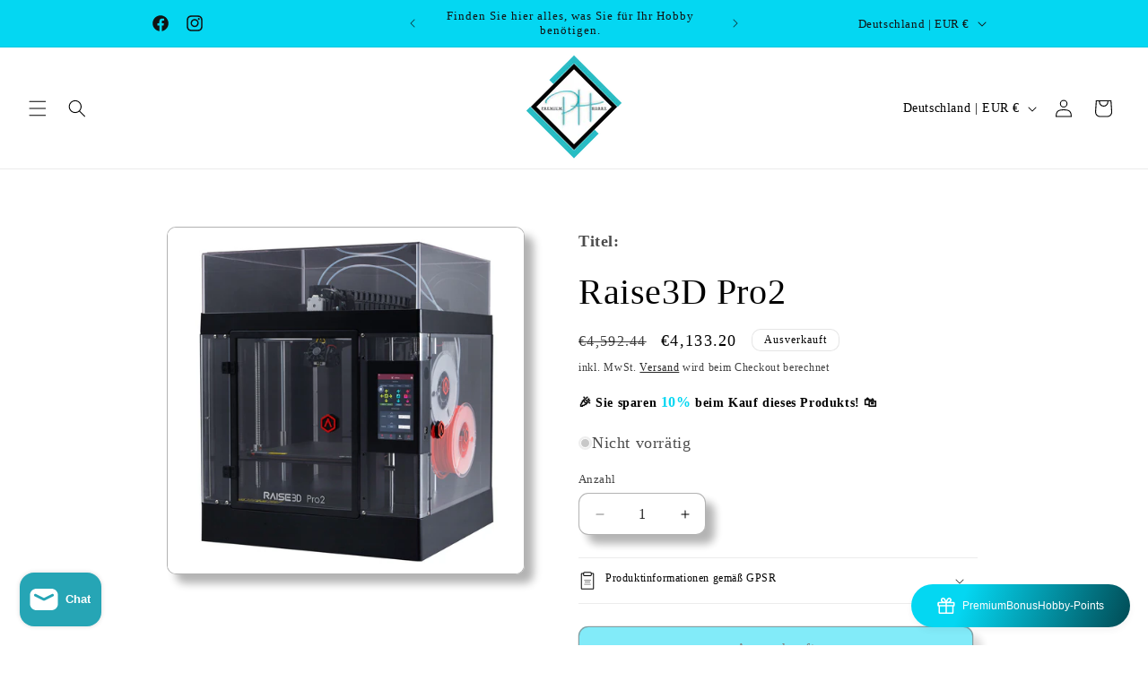

--- FILE ---
content_type: text/html; charset=utf-8
request_url: https://premiumhobby.de/products/raise3d-pro2
body_size: 67644
content:
<!doctype html>
<html class="no-js" lang="de">
  <head>
    <!-- Google tag (gtag.js) -->
<script async src="https://www.googletagmanager.com/gtag/js?id=G-R9K4V4K7Z6"></script>
<script>
  window.dataLayer = window.dataLayer || [];
  function gtag(){dataLayer.push(arguments);}
  gtag('js', new Date());

  gtag('config', 'G-R9K4V4K7Z6');
</script>
    <script src="https://ajax.googleapis.com/ajax/libs/jquery/3.4.1/jquery.min.js"> </script>
    <meta charset="utf-8">
    <meta http-equiv="X-UA-Compatible" content="IE=edge">
    <meta name="viewport" content="width=device-width,initial-scale=1">
    <meta name="theme-color" content="">
    <link rel="canonical" href="https://premiumhobby.de/products/raise3d-pro2"><link rel="icon" type="image/png" href="//premiumhobby.de/cdn/shop/files/big_logo_c379b458-0364-48e0-af76-fb4c6735d6cb.png?crop=center&height=32&v=1666887723&width=32"><title>
      Raise3D Pro2
 &ndash; PremiumHobby</title>

    
      <meta name="description" content="Raise3D Pro2 – Professioneller, hochwertiger &amp;amp; zuverlässiger Dual-Extruder-3D-Drucker Raise3D steht für die Produktion hochwertiger, zuverlässiger und günstiger 3D-Drucker. Steige jetzt in die Additive Fertigung ein. Realisiere mit dem Raise3D Pro2 Dual-Extruder-3D-Drucker einfach beindruckende Ergebnisse in Kürze.">
    

    

<meta property="og:site_name" content="PremiumHobby">
<meta property="og:url" content="https://premiumhobby.de/products/raise3d-pro2">
<meta property="og:title" content="Raise3D Pro2">
<meta property="og:type" content="product">
<meta property="og:description" content="Raise3D Pro2 – Professioneller, hochwertiger &amp;amp; zuverlässiger Dual-Extruder-3D-Drucker Raise3D steht für die Produktion hochwertiger, zuverlässiger und günstiger 3D-Drucker. Steige jetzt in die Additive Fertigung ein. Realisiere mit dem Raise3D Pro2 Dual-Extruder-3D-Drucker einfach beindruckende Ergebnisse in Kürze."><meta property="og:image" content="http://premiumhobby.de/cdn/shop/products/Raise3D-Pro2-22957.jpg?v=1738348446">
  <meta property="og:image:secure_url" content="https://premiumhobby.de/cdn/shop/products/Raise3D-Pro2-22957.jpg?v=1738348446">
  <meta property="og:image:width" content="2000">
  <meta property="og:image:height" content="1947"><meta property="og:price:amount" content="4,133.20">
  <meta property="og:price:currency" content="EUR"><meta name="twitter:card" content="summary_large_image">
<meta name="twitter:title" content="Raise3D Pro2">
<meta name="twitter:description" content="Raise3D Pro2 – Professioneller, hochwertiger &amp;amp; zuverlässiger Dual-Extruder-3D-Drucker Raise3D steht für die Produktion hochwertiger, zuverlässiger und günstiger 3D-Drucker. Steige jetzt in die Additive Fertigung ein. Realisiere mit dem Raise3D Pro2 Dual-Extruder-3D-Drucker einfach beindruckende Ergebnisse in Kürze.">


    <script src="//premiumhobby.de/cdn/shop/t/31/assets/constants.js?v=58251544750838685771710352016" defer="defer"></script>
    <script src="//premiumhobby.de/cdn/shop/t/31/assets/pubsub.js?v=158357773527763999511710352016" defer="defer"></script>
    <script src="//premiumhobby.de/cdn/shop/t/31/assets/global.js?v=37284204640041572741710352016" defer="defer"></script><script src="//premiumhobby.de/cdn/shop/t/31/assets/animations.js?v=88693664871331136111710352016" defer="defer"></script><script>window.performance && window.performance.mark && window.performance.mark('shopify.content_for_header.start');</script><meta name="google-site-verification" content="wa29kj92dU2e_yUfmtEUqueLr7UtvojGfV3YmB9IPCM">
<meta name="google-site-verification" content="JuRAipwpj_u9nJziG0BmqKZuwiqHUUrWVgAlfQZ8ntk">
<meta id="shopify-digital-wallet" name="shopify-digital-wallet" content="/55659856042/digital_wallets/dialog">
<meta name="shopify-checkout-api-token" content="06523114e5e00f6e63551e90d5486f26">
<meta id="in-context-paypal-metadata" data-shop-id="55659856042" data-venmo-supported="false" data-environment="production" data-locale="de_DE" data-paypal-v4="true" data-currency="EUR">
<link rel="alternate" type="application/json+oembed" href="https://premiumhobby.de/products/raise3d-pro2.oembed">
<script async="async" src="/checkouts/internal/preloads.js?locale=de-DE"></script>
<script id="shopify-features" type="application/json">{"accessToken":"06523114e5e00f6e63551e90d5486f26","betas":["rich-media-storefront-analytics"],"domain":"premiumhobby.de","predictiveSearch":true,"shopId":55659856042,"locale":"de"}</script>
<script>var Shopify = Shopify || {};
Shopify.shop = "premiumhobby.myshopify.com";
Shopify.locale = "de";
Shopify.currency = {"active":"EUR","rate":"1.0"};
Shopify.country = "DE";
Shopify.theme = {"name":"Neues angepasstes Dawn mit Apps","id":149001273611,"schema_name":"Dawn","schema_version":"13.0.1","theme_store_id":887,"role":"main"};
Shopify.theme.handle = "null";
Shopify.theme.style = {"id":null,"handle":null};
Shopify.cdnHost = "premiumhobby.de/cdn";
Shopify.routes = Shopify.routes || {};
Shopify.routes.root = "/";</script>
<script type="module">!function(o){(o.Shopify=o.Shopify||{}).modules=!0}(window);</script>
<script>!function(o){function n(){var o=[];function n(){o.push(Array.prototype.slice.apply(arguments))}return n.q=o,n}var t=o.Shopify=o.Shopify||{};t.loadFeatures=n(),t.autoloadFeatures=n()}(window);</script>
<script id="shop-js-analytics" type="application/json">{"pageType":"product"}</script>
<script defer="defer" async type="module" src="//premiumhobby.de/cdn/shopifycloud/shop-js/modules/v2/client.init-shop-cart-sync_D96QZrIF.de.esm.js"></script>
<script defer="defer" async type="module" src="//premiumhobby.de/cdn/shopifycloud/shop-js/modules/v2/chunk.common_SV6uigsF.esm.js"></script>
<script type="module">
  await import("//premiumhobby.de/cdn/shopifycloud/shop-js/modules/v2/client.init-shop-cart-sync_D96QZrIF.de.esm.js");
await import("//premiumhobby.de/cdn/shopifycloud/shop-js/modules/v2/chunk.common_SV6uigsF.esm.js");

  window.Shopify.SignInWithShop?.initShopCartSync?.({"fedCMEnabled":true,"windoidEnabled":true});

</script>
<script id="__st">var __st={"a":55659856042,"offset":3600,"reqid":"9f5967b6-edfc-470d-be32-8d2d2aeca822-1768444782","pageurl":"premiumhobby.de\/products\/raise3d-pro2","u":"2b22840dc5c2","p":"product","rtyp":"product","rid":8159282725131};</script>
<script>window.ShopifyPaypalV4VisibilityTracking = true;</script>
<script id="captcha-bootstrap">!function(){'use strict';const t='contact',e='account',n='new_comment',o=[[t,t],['blogs',n],['comments',n],[t,'customer']],c=[[e,'customer_login'],[e,'guest_login'],[e,'recover_customer_password'],[e,'create_customer']],r=t=>t.map((([t,e])=>`form[action*='/${t}']:not([data-nocaptcha='true']) input[name='form_type'][value='${e}']`)).join(','),a=t=>()=>t?[...document.querySelectorAll(t)].map((t=>t.form)):[];function s(){const t=[...o],e=r(t);return a(e)}const i='password',u='form_key',d=['recaptcha-v3-token','g-recaptcha-response','h-captcha-response',i],f=()=>{try{return window.sessionStorage}catch{return}},m='__shopify_v',_=t=>t.elements[u];function p(t,e,n=!1){try{const o=window.sessionStorage,c=JSON.parse(o.getItem(e)),{data:r}=function(t){const{data:e,action:n}=t;return t[m]||n?{data:e,action:n}:{data:t,action:n}}(c);for(const[e,n]of Object.entries(r))t.elements[e]&&(t.elements[e].value=n);n&&o.removeItem(e)}catch(o){console.error('form repopulation failed',{error:o})}}const l='form_type',E='cptcha';function T(t){t.dataset[E]=!0}const w=window,h=w.document,L='Shopify',v='ce_forms',y='captcha';let A=!1;((t,e)=>{const n=(g='f06e6c50-85a8-45c8-87d0-21a2b65856fe',I='https://cdn.shopify.com/shopifycloud/storefront-forms-hcaptcha/ce_storefront_forms_captcha_hcaptcha.v1.5.2.iife.js',D={infoText:'Durch hCaptcha geschützt',privacyText:'Datenschutz',termsText:'Allgemeine Geschäftsbedingungen'},(t,e,n)=>{const o=w[L][v],c=o.bindForm;if(c)return c(t,g,e,D).then(n);var r;o.q.push([[t,g,e,D],n]),r=I,A||(h.body.append(Object.assign(h.createElement('script'),{id:'captcha-provider',async:!0,src:r})),A=!0)});var g,I,D;w[L]=w[L]||{},w[L][v]=w[L][v]||{},w[L][v].q=[],w[L][y]=w[L][y]||{},w[L][y].protect=function(t,e){n(t,void 0,e),T(t)},Object.freeze(w[L][y]),function(t,e,n,w,h,L){const[v,y,A,g]=function(t,e,n){const i=e?o:[],u=t?c:[],d=[...i,...u],f=r(d),m=r(i),_=r(d.filter((([t,e])=>n.includes(e))));return[a(f),a(m),a(_),s()]}(w,h,L),I=t=>{const e=t.target;return e instanceof HTMLFormElement?e:e&&e.form},D=t=>v().includes(t);t.addEventListener('submit',(t=>{const e=I(t);if(!e)return;const n=D(e)&&!e.dataset.hcaptchaBound&&!e.dataset.recaptchaBound,o=_(e),c=g().includes(e)&&(!o||!o.value);(n||c)&&t.preventDefault(),c&&!n&&(function(t){try{if(!f())return;!function(t){const e=f();if(!e)return;const n=_(t);if(!n)return;const o=n.value;o&&e.removeItem(o)}(t);const e=Array.from(Array(32),(()=>Math.random().toString(36)[2])).join('');!function(t,e){_(t)||t.append(Object.assign(document.createElement('input'),{type:'hidden',name:u})),t.elements[u].value=e}(t,e),function(t,e){const n=f();if(!n)return;const o=[...t.querySelectorAll(`input[type='${i}']`)].map((({name:t})=>t)),c=[...d,...o],r={};for(const[a,s]of new FormData(t).entries())c.includes(a)||(r[a]=s);n.setItem(e,JSON.stringify({[m]:1,action:t.action,data:r}))}(t,e)}catch(e){console.error('failed to persist form',e)}}(e),e.submit())}));const S=(t,e)=>{t&&!t.dataset[E]&&(n(t,e.some((e=>e===t))),T(t))};for(const o of['focusin','change'])t.addEventListener(o,(t=>{const e=I(t);D(e)&&S(e,y())}));const B=e.get('form_key'),M=e.get(l),P=B&&M;t.addEventListener('DOMContentLoaded',(()=>{const t=y();if(P)for(const e of t)e.elements[l].value===M&&p(e,B);[...new Set([...A(),...v().filter((t=>'true'===t.dataset.shopifyCaptcha))])].forEach((e=>S(e,t)))}))}(h,new URLSearchParams(w.location.search),n,t,e,['guest_login'])})(!0,!0)}();</script>
<script integrity="sha256-4kQ18oKyAcykRKYeNunJcIwy7WH5gtpwJnB7kiuLZ1E=" data-source-attribution="shopify.loadfeatures" defer="defer" src="//premiumhobby.de/cdn/shopifycloud/storefront/assets/storefront/load_feature-a0a9edcb.js" crossorigin="anonymous"></script>
<script data-source-attribution="shopify.dynamic_checkout.dynamic.init">var Shopify=Shopify||{};Shopify.PaymentButton=Shopify.PaymentButton||{isStorefrontPortableWallets:!0,init:function(){window.Shopify.PaymentButton.init=function(){};var t=document.createElement("script");t.src="https://premiumhobby.de/cdn/shopifycloud/portable-wallets/latest/portable-wallets.de.js",t.type="module",document.head.appendChild(t)}};
</script>
<script data-source-attribution="shopify.dynamic_checkout.buyer_consent">
  function portableWalletsHideBuyerConsent(e){var t=document.getElementById("shopify-buyer-consent"),n=document.getElementById("shopify-subscription-policy-button");t&&n&&(t.classList.add("hidden"),t.setAttribute("aria-hidden","true"),n.removeEventListener("click",e))}function portableWalletsShowBuyerConsent(e){var t=document.getElementById("shopify-buyer-consent"),n=document.getElementById("shopify-subscription-policy-button");t&&n&&(t.classList.remove("hidden"),t.removeAttribute("aria-hidden"),n.addEventListener("click",e))}window.Shopify?.PaymentButton&&(window.Shopify.PaymentButton.hideBuyerConsent=portableWalletsHideBuyerConsent,window.Shopify.PaymentButton.showBuyerConsent=portableWalletsShowBuyerConsent);
</script>
<script data-source-attribution="shopify.dynamic_checkout.cart.bootstrap">document.addEventListener("DOMContentLoaded",(function(){function t(){return document.querySelector("shopify-accelerated-checkout-cart, shopify-accelerated-checkout")}if(t())Shopify.PaymentButton.init();else{new MutationObserver((function(e,n){t()&&(Shopify.PaymentButton.init(),n.disconnect())})).observe(document.body,{childList:!0,subtree:!0})}}));
</script>
<script id='scb4127' type='text/javascript' async='' src='https://premiumhobby.de/cdn/shopifycloud/privacy-banner/storefront-banner.js'></script><link id="shopify-accelerated-checkout-styles" rel="stylesheet" media="screen" href="https://premiumhobby.de/cdn/shopifycloud/portable-wallets/latest/accelerated-checkout-backwards-compat.css" crossorigin="anonymous">
<style id="shopify-accelerated-checkout-cart">
        #shopify-buyer-consent {
  margin-top: 1em;
  display: inline-block;
  width: 100%;
}

#shopify-buyer-consent.hidden {
  display: none;
}

#shopify-subscription-policy-button {
  background: none;
  border: none;
  padding: 0;
  text-decoration: underline;
  font-size: inherit;
  cursor: pointer;
}

#shopify-subscription-policy-button::before {
  box-shadow: none;
}

      </style>
<script id="sections-script" data-sections="header" defer="defer" src="//premiumhobby.de/cdn/shop/t/31/compiled_assets/scripts.js?2961"></script>
<script>window.performance && window.performance.mark && window.performance.mark('shopify.content_for_header.end');</script>


    <style data-shopify>
      
      
      
      
      

      
        :root,
        .color-scheme-1 {
          --color-background: 255,255,255;
        
          --gradient-background: #ffffff;
        

        

        --color-foreground: 0,0,0;
        --color-background-contrast: 191,191,191;
        --color-shadow: 0,0,0;
        --color-button: 4,215,242;
        --color-button-text: 0,0,0;
        --color-secondary-button: 255,255,255;
        --color-secondary-button-text: 0,0,0;
        --color-link: 0,0,0;
        --color-badge-foreground: 0,0,0;
        --color-badge-background: 255,255,255;
        --color-badge-border: 0,0,0;
        --payment-terms-background-color: rgb(255 255 255);
      }
      
        
        .color-scheme-2 {
          --color-background: 4,215,242;
        
          --gradient-background: linear-gradient(162deg, rgba(4, 215, 242, 1) 75%, rgba(18, 18, 18, 1) 99%, rgba(18, 18, 18, 1) 100%);
        

        

        --color-foreground: 18,18,18;
        --color-background-contrast: 2,104,117;
        --color-shadow: 0,0,0;
        --color-button: 4,215,242;
        --color-button-text: 18,18,18;
        --color-secondary-button: 4,215,242;
        --color-secondary-button-text: 0,0,0;
        --color-link: 0,0,0;
        --color-badge-foreground: 18,18,18;
        --color-badge-background: 4,215,242;
        --color-badge-border: 18,18,18;
        --payment-terms-background-color: rgb(4 215 242);
      }
      
        
        .color-scheme-3 {
          --color-background: 0,0,0;
        
          --gradient-background: rgba(0,0,0,0);
        

        

        --color-foreground: 18,18,18;
        --color-background-contrast: 128,128,128;
        --color-shadow: 18,18,18;
        --color-button: 4,215,242;
        --color-button-text: 0,0,0;
        --color-secondary-button: 0,0,0;
        --color-secondary-button-text: 255,255,255;
        --color-link: 255,255,255;
        --color-badge-foreground: 18,18,18;
        --color-badge-background: 0,0,0;
        --color-badge-border: 18,18,18;
        --payment-terms-background-color: rgb(0 0 0);
      }
      
        
        .color-scheme-4 {
          --color-background: 18,18,18;
        
          --gradient-background: #121212;
        

        

        --color-foreground: 255,255,255;
        --color-background-contrast: 146,146,146;
        --color-shadow: 18,18,18;
        --color-button: 255,255,255;
        --color-button-text: 18,18,18;
        --color-secondary-button: 18,18,18;
        --color-secondary-button-text: 255,255,255;
        --color-link: 255,255,255;
        --color-badge-foreground: 255,255,255;
        --color-badge-background: 18,18,18;
        --color-badge-border: 255,255,255;
        --payment-terms-background-color: rgb(18 18 18);
      }
      
        
        .color-scheme-5 {
          --color-background: 51,79,180;
        
          --gradient-background: #334fb4;
        

        

        --color-foreground: 255,255,255;
        --color-background-contrast: 23,35,81;
        --color-shadow: 18,18,18;
        --color-button: 255,255,255;
        --color-button-text: 51,79,180;
        --color-secondary-button: 51,79,180;
        --color-secondary-button-text: 255,255,255;
        --color-link: 255,255,255;
        --color-badge-foreground: 255,255,255;
        --color-badge-background: 51,79,180;
        --color-badge-border: 255,255,255;
        --payment-terms-background-color: rgb(51 79 180);
      }
      

      body, .color-scheme-1, .color-scheme-2, .color-scheme-3, .color-scheme-4, .color-scheme-5 {
        color: rgba(var(--color-foreground), 0.75);
        background-color: rgb(var(--color-background));
      }

      :root {
        --font-body-family: "Times New Roman", Times, serif;
        --font-body-style: normal;
        --font-body-weight: 400;
        --font-body-weight-bold: 700;

        --font-heading-family: "Times New Roman", Times, serif;
        --font-heading-style: normal;
        --font-heading-weight: 400;

        --font-body-scale: 1.0;
        --font-heading-scale: 1.0;

        --media-padding: px;
        --media-border-opacity: 0.3;
        --media-border-width: 1px;
        --media-radius: 10px;
        --media-shadow-opacity: 0.3;
        --media-shadow-horizontal-offset: 10px;
        --media-shadow-vertical-offset: 10px;
        --media-shadow-blur-radius: 10px;
        --media-shadow-visible: 1;

        --page-width: 100rem;
        --page-width-margin: 0rem;

        --product-card-image-padding: 0.4rem;
        --product-card-corner-radius: 1.0rem;
        --product-card-text-alignment: center;
        --product-card-border-width: 0.1rem;
        --product-card-border-opacity: 0.3;
        --product-card-shadow-opacity: 0.3;
        --product-card-shadow-visible: 1;
        --product-card-shadow-horizontal-offset: 1.0rem;
        --product-card-shadow-vertical-offset: 1.0rem;
        --product-card-shadow-blur-radius: 1.0rem;

        --collection-card-image-padding: 0.6rem;
        --collection-card-corner-radius: 1.0rem;
        --collection-card-text-alignment: center;
        --collection-card-border-width: 0.1rem;
        --collection-card-border-opacity: 0.3;
        --collection-card-shadow-opacity: 0.3;
        --collection-card-shadow-visible: 1;
        --collection-card-shadow-horizontal-offset: 1.0rem;
        --collection-card-shadow-vertical-offset: 1.0rem;
        --collection-card-shadow-blur-radius: 1.0rem;

        --blog-card-image-padding: 0.4rem;
        --blog-card-corner-radius: 1.0rem;
        --blog-card-text-alignment: center;
        --blog-card-border-width: 0.1rem;
        --blog-card-border-opacity: 0.3;
        --blog-card-shadow-opacity: 0.3;
        --blog-card-shadow-visible: 1;
        --blog-card-shadow-horizontal-offset: 1.0rem;
        --blog-card-shadow-vertical-offset: 1.0rem;
        --blog-card-shadow-blur-radius: 1.0rem;

        --badge-corner-radius: 1.0rem;

        --popup-border-width: 1px;
        --popup-border-opacity: 0.3;
        --popup-corner-radius: 10px;
        --popup-shadow-opacity: 0.3;
        --popup-shadow-horizontal-offset: 10px;
        --popup-shadow-vertical-offset: 10px;
        --popup-shadow-blur-radius: 10px;

        --drawer-border-width: 1px;
        --drawer-border-opacity: 0.3;
        --drawer-shadow-opacity: 0.3;
        --drawer-shadow-horizontal-offset: 10px;
        --drawer-shadow-vertical-offset: 10px;
        --drawer-shadow-blur-radius: 10px;

        --spacing-sections-desktop: 0px;
        --spacing-sections-mobile: 0px;

        --grid-desktop-vertical-spacing: 8px;
        --grid-desktop-horizontal-spacing: 8px;
        --grid-mobile-vertical-spacing: 4px;
        --grid-mobile-horizontal-spacing: 4px;

        --text-boxes-border-opacity: 0.3;
        --text-boxes-border-width: 1px;
        --text-boxes-radius: 10px;
        --text-boxes-shadow-opacity: 0.3;
        --text-boxes-shadow-visible: 1;
        --text-boxes-shadow-horizontal-offset: 10px;
        --text-boxes-shadow-vertical-offset: 10px;
        --text-boxes-shadow-blur-radius: 10px;

        --buttons-radius: 10px;
        --buttons-radius-outset: 11px;
        --buttons-border-width: 1px;
        --buttons-border-opacity: 0.3;
        --buttons-shadow-opacity: 0.3;
        --buttons-shadow-visible: 1;
        --buttons-shadow-horizontal-offset: 10px;
        --buttons-shadow-vertical-offset: 10px;
        --buttons-shadow-blur-radius: 10px;
        --buttons-border-offset: 0.3px;

        --inputs-radius: 10px;
        --inputs-border-width: 1px;
        --inputs-border-opacity: 0.3;
        --inputs-shadow-opacity: 0.3;
        --inputs-shadow-horizontal-offset: 10px;
        --inputs-margin-offset: 10px;
        --inputs-shadow-vertical-offset: 10px;
        --inputs-shadow-blur-radius: 10px;
        --inputs-radius-outset: 11px;

        --variant-pills-radius: 40px;
        --variant-pills-border-width: 1px;
        --variant-pills-border-opacity: 0.55;
        --variant-pills-shadow-opacity: 0.0;
        --variant-pills-shadow-horizontal-offset: 0px;
        --variant-pills-shadow-vertical-offset: 4px;
        --variant-pills-shadow-blur-radius: 5px;
      }

      *,
      *::before,
      *::after {
        box-sizing: inherit;
      }

      html {
        box-sizing: border-box;
        font-size: calc(var(--font-body-scale) * 62.5%);
        height: 100%;
      }

      body {
        display: grid;
        grid-template-rows: auto auto 1fr auto;
        grid-template-columns: 100%;
        min-height: 100%;
        margin: 0;
        font-size: 1.5rem;
        letter-spacing: 0.06rem;
        line-height: calc(1 + 0.8 / var(--font-body-scale));
        font-family: var(--font-body-family);
        font-style: var(--font-body-style);
        font-weight: var(--font-body-weight);
      }

      @media screen and (min-width: 750px) {
        body {
          font-size: 1.6rem;
        }
      }
    </style>

    <link href="//premiumhobby.de/cdn/shop/t/31/assets/base.css?v=93405971894151239851710352016" rel="stylesheet" type="text/css" media="all" />
<link href="//premiumhobby.de/cdn/shop/t/31/assets/component-localization-form.css?v=124545717069420038221710352016" rel="stylesheet" type="text/css" media="all" />
      <script src="//premiumhobby.de/cdn/shop/t/31/assets/localization-form.js?v=169565320306168926741710352016" defer="defer"></script><link
        rel="stylesheet"
        href="//premiumhobby.de/cdn/shop/t/31/assets/component-predictive-search.css?v=118923337488134913561710352016"
        media="print"
        onload="this.media='all'"
      ><script>
      document.documentElement.className = document.documentElement.className.replace('no-js', 'js');
      if (Shopify.designMode) {
        document.documentElement.classList.add('shopify-design-mode');
      }
    </script>
  <!-- BEGIN app block: shopify://apps/okas-live-search-filter/blocks/app-block/77de2d4b-51b0-46d6-9fa5-dbe675e819d8 --><script>
  
    
      
            const _0xY9yrmhE9 = {        "de": {                              "_ls_s_footer_text": "ALLE ERGEBNISSE ANZEIGEN",          "_ls_s_no_results_text": "Keine Ergebnisse gefunden",          "_ls_s_sale_text": "Angebot",          "_ls_s_products": "PRODUKTE",          "_ls_s_pages": "SEITEN",          "_ls_s_blogs": "BLOGS",          "_ls_s_collections": "KOLLEKTIONEN",          "_ls_s_popular": "BEPOPULÄRE VORSCHLÄGE"        }      }        
    

  
  if ("undefined" == typeof _ls_loaded) {
    _ls_loaded = !0;
    var e = document.createElement("script");
    e.src = "https://cdn.shopify.com/s/files/1/0331/8097/files/livesearch.complete.min_5fd058c2-0401-4f72-a351-b5ec23e835ff.js?v=1735459337", e.async = !0, document.head.appendChild(e)    
  }  
</script>



<!-- END app block --><!-- BEGIN app block: shopify://apps/microsoft-clarity/blocks/brandAgents_js/31c3d126-8116-4b4a-8ba1-baeda7c4aeea -->





<!-- END app block --><!-- BEGIN app block: shopify://apps/microsoft-clarity/blocks/clarity_js/31c3d126-8116-4b4a-8ba1-baeda7c4aeea -->
<script type="text/javascript">
  (function (c, l, a, r, i, t, y) {
    c[a] = c[a] || function () { (c[a].q = c[a].q || []).push(arguments); };
    t = l.createElement(r); t.async = 1; t.src = "https://www.clarity.ms/tag/" + i + "?ref=shopify";
    y = l.getElementsByTagName(r)[0]; y.parentNode.insertBefore(t, y);

    c.Shopify.loadFeatures([{ name: "consent-tracking-api", version: "0.1" }], error => {
      if (error) {
        console.error("Error loading Shopify features:", error);
        return;
      }

      c[a]('consentv2', {
        ad_Storage: c.Shopify.customerPrivacy.marketingAllowed() ? "granted" : "denied",
        analytics_Storage: c.Shopify.customerPrivacy.analyticsProcessingAllowed() ? "granted" : "denied",
      });
    });

    l.addEventListener("visitorConsentCollected", function (e) {
      c[a]('consentv2', {
        ad_Storage: e.detail.marketingAllowed ? "granted" : "denied",
        analytics_Storage: e.detail.analyticsAllowed ? "granted" : "denied",
      });
    });
  })(window, document, "clarity", "script", "ucse9kp4bh");
</script>



<!-- END app block --><!-- BEGIN app block: shopify://apps/judge-me-reviews/blocks/judgeme_core/61ccd3b1-a9f2-4160-9fe9-4fec8413e5d8 --><!-- Start of Judge.me Core -->






<link rel="dns-prefetch" href="https://cdnwidget.judge.me">
<link rel="dns-prefetch" href="https://cdn.judge.me">
<link rel="dns-prefetch" href="https://cdn1.judge.me">
<link rel="dns-prefetch" href="https://api.judge.me">

<script data-cfasync='false' class='jdgm-settings-script'>window.jdgmSettings={"pagination":5,"disable_web_reviews":false,"badge_no_review_text":"Aktuell noch keine Bewertungen.","badge_n_reviews_text":"{{ n }} Bewertung/Bewertungen","badge_star_color":"#04D7F2","hide_badge_preview_if_no_reviews":false,"badge_hide_text":false,"enforce_center_preview_badge":false,"widget_title":"Kundenbewertungen","widget_open_form_text":"Bewertung schreiben","widget_close_form_text":"Bewertung abbrechen","widget_refresh_page_text":"Seite aktualisieren","widget_summary_text":"Basierend auf {{ number_of_reviews }} Bewertung/Bewertungen","widget_no_review_text":"Schreiben Sie die erste Bewertung","widget_name_field_text":"Anzeigename","widget_verified_name_field_text":"Verifizierter Name (öffentlich)","widget_name_placeholder_text":"Anzeigename","widget_required_field_error_text":"Dieses Feld ist erforderlich.","widget_email_field_text":"E-Mail-Adresse","widget_verified_email_field_text":"Verifizierte E-Mail (privat, kann nicht bearbeitet werden)","widget_email_placeholder_text":"Ihre E-Mail-Adresse","widget_email_field_error_text":"Bitte geben Sie eine gültige E-Mail-Adresse ein.","widget_rating_field_text":"Bewertung","widget_review_title_field_text":"Bewertungstitel","widget_review_title_placeholder_text":"Geben Sie Ihrer Bewertung einen Titel","widget_review_body_field_text":"Bewertungsinhalt","widget_review_body_placeholder_text":"Beginnen Sie hier zu schreiben...","widget_pictures_field_text":"Bild/Video (optional)","widget_submit_review_text":"Bewertung abschicken","widget_submit_verified_review_text":"Verifizierte Bewertung abschicken","widget_submit_success_msg_with_auto_publish":"Vielen Dank! Bitte aktualisieren Sie die Seite in wenigen Momenten, um Ihre Bewertung zu sehen. Sie können Ihre Bewertung entfernen oder bearbeiten, indem Sie sich bei \u003ca href='https://judge.me/login' target='_blank' rel='nofollow noopener'\u003eJudge.me\u003c/a\u003e anmelden","widget_submit_success_msg_no_auto_publish":"Vielen Dank! Ihre Bewertung wird veröffentlicht, sobald sie vom Shop-Administrator genehmigt wurde. Sie können Ihre Bewertung entfernen oder bearbeiten, indem Sie sich bei \u003ca href='https://judge.me/login' target='_blank' rel='nofollow noopener'\u003eJudge.me\u003c/a\u003e anmelden","widget_show_default_reviews_out_of_total_text":"Es werden {{ n_reviews_shown }} von {{ n_reviews }} Bewertungen angezeigt.","widget_show_all_link_text":"Alle anzeigen","widget_show_less_link_text":"Weniger anzeigen","widget_author_said_text":"{{ reviewer_name }} sagte:","widget_days_text":"vor {{ n }} Tag/Tagen","widget_weeks_text":"vor {{ n }} Woche/Wochen","widget_months_text":"vor {{ n }} Monat/Monaten","widget_years_text":"vor {{ n }} Jahr/Jahren","widget_yesterday_text":"Gestern","widget_today_text":"Heute","widget_replied_text":"\u003e\u003e {{ shop_name }} antwortete:","widget_read_more_text":"Mehr lesen","widget_reviewer_name_as_initial":"","widget_rating_filter_color":"#fbcd0a","widget_rating_filter_see_all_text":"Alle Bewertungen anzeigen","widget_sorting_most_recent_text":"Neueste","widget_sorting_highest_rating_text":"Höchste Bewertung","widget_sorting_lowest_rating_text":"Niedrigste Bewertung","widget_sorting_with_pictures_text":"Nur Bilder","widget_sorting_most_helpful_text":"Hilfreichste","widget_open_question_form_text":"Eine Frage stellen","widget_reviews_subtab_text":"Bewertungen","widget_questions_subtab_text":"Fragen","widget_question_label_text":"Frage","widget_answer_label_text":"Antwort","widget_question_placeholder_text":"Schreiben Sie hier Ihre Frage","widget_submit_question_text":"Frage absenden","widget_question_submit_success_text":"Vielen Dank für Ihre Frage! Wir werden Sie benachrichtigen, sobald sie beantwortet wird.","widget_star_color":"#04D7F2","verified_badge_text":"Verifiziert","verified_badge_bg_color":"","verified_badge_text_color":"","verified_badge_placement":"left-of-reviewer-name","widget_review_max_height":"","widget_hide_border":false,"widget_social_share":false,"widget_thumb":false,"widget_review_location_show":false,"widget_location_format":"","all_reviews_include_out_of_store_products":true,"all_reviews_out_of_store_text":"(außerhalb des Shops)","all_reviews_pagination":100,"all_reviews_product_name_prefix_text":"über","enable_review_pictures":true,"enable_question_anwser":false,"widget_theme":"default","review_date_format":"dd/mm/yyyy","default_sort_method":"most-recent","widget_product_reviews_subtab_text":"Produktbewertungen","widget_shop_reviews_subtab_text":"Shop-Bewertungen","widget_other_products_reviews_text":"Bewertungen für andere Produkte","widget_store_reviews_subtab_text":"Shop-Bewertungen","widget_no_store_reviews_text":"Dieser Shop hat noch keine Bewertungen erhalten","widget_web_restriction_product_reviews_text":"Dieses Produkt hat noch keine Bewertungen erhalten","widget_no_items_text":"Keine Elemente gefunden","widget_show_more_text":"Mehr anzeigen","widget_write_a_store_review_text":"Shop-Bewertung schreiben","widget_other_languages_heading":"Bewertungen in anderen Sprachen","widget_translate_review_text":"Bewertung übersetzen nach {{ language }}","widget_translating_review_text":"Übersetzung läuft...","widget_show_original_translation_text":"Original anzeigen ({{ language }})","widget_translate_review_failed_text":"Bewertung konnte nicht übersetzt werden.","widget_translate_review_retry_text":"Erneut versuchen","widget_translate_review_try_again_later_text":"Versuchen Sie es später noch einmal","show_product_url_for_grouped_product":false,"widget_sorting_pictures_first_text":"Bilder zuerst","show_pictures_on_all_rev_page_mobile":false,"show_pictures_on_all_rev_page_desktop":false,"floating_tab_hide_mobile_install_preference":false,"floating_tab_button_name":"★ Bewertungen","floating_tab_title":"Lassen Sie Kunden für uns sprechen","floating_tab_button_color":"","floating_tab_button_background_color":"","floating_tab_url":"","floating_tab_url_enabled":false,"floating_tab_tab_style":"text","all_reviews_text_badge_text":"Kunden bewerten uns mit {{ shop.metafields.judgeme.all_reviews_rating | round: 1 }}/5 basierend auf {{ shop.metafields.judgeme.all_reviews_count }} Bewertungen.","all_reviews_text_badge_text_branded_style":"{{ shop.metafields.judgeme.all_reviews_rating | round: 1 }} von 5 Sternen basierend auf {{ shop.metafields.judgeme.all_reviews_count }} Bewertungen","is_all_reviews_text_badge_a_link":true,"show_stars_for_all_reviews_text_badge":false,"all_reviews_text_badge_url":"","all_reviews_text_style":"branded","all_reviews_text_color_style":"custom","all_reviews_text_color":"#000000","all_reviews_text_show_jm_brand":true,"featured_carousel_show_header":true,"featured_carousel_title":"Unsere Kunden – Feedback, das zählt.","testimonials_carousel_title":"Kunden sagen uns","videos_carousel_title":"Echte Kunden-Geschichten","cards_carousel_title":"Kunden sagen uns","featured_carousel_count_text":"Aktuell haben wir {{ n }} zertifizierte Bewertungen für Sie.","featured_carousel_add_link_to_all_reviews_page":true,"featured_carousel_url":"","featured_carousel_show_images":true,"featured_carousel_autoslide_interval":5,"featured_carousel_arrows_on_the_sides":false,"featured_carousel_height":250,"featured_carousel_width":100,"featured_carousel_image_size":0,"featured_carousel_image_height":250,"featured_carousel_arrow_color":"#000000","verified_count_badge_style":"branded","verified_count_badge_orientation":"horizontal","verified_count_badge_color_style":"custom","verified_count_badge_color":"#000000","is_verified_count_badge_a_link":false,"verified_count_badge_url":"","verified_count_badge_show_jm_brand":true,"widget_rating_preset_default":5,"widget_first_sub_tab":"product-reviews","widget_show_histogram":true,"widget_histogram_use_custom_color":false,"widget_pagination_use_custom_color":false,"widget_star_use_custom_color":false,"widget_verified_badge_use_custom_color":false,"widget_write_review_use_custom_color":false,"picture_reminder_submit_button":"Upload Pictures","enable_review_videos":true,"mute_video_by_default":true,"widget_sorting_videos_first_text":"Videos zuerst","widget_review_pending_text":"Ausstehend","featured_carousel_items_for_large_screen":4,"social_share_options_order":"Facebook,Twitter","remove_microdata_snippet":false,"disable_json_ld":false,"enable_json_ld_products":false,"preview_badge_show_question_text":false,"preview_badge_no_question_text":"Keine Fragen","preview_badge_n_question_text":"{{ number_of_questions }} Frage/Fragen","qa_badge_show_icon":false,"qa_badge_position":"same-row","remove_judgeme_branding":false,"widget_add_search_bar":false,"widget_search_bar_placeholder":"Suchen","widget_sorting_verified_only_text":"Nur verifizierte","featured_carousel_theme":"aligned","featured_carousel_show_rating":true,"featured_carousel_show_title":true,"featured_carousel_show_body":true,"featured_carousel_show_date":true,"featured_carousel_show_reviewer":true,"featured_carousel_show_product":true,"featured_carousel_header_background_color":"#108474","featured_carousel_header_text_color":"#ffffff","featured_carousel_name_product_separator":"reviewed","featured_carousel_full_star_background":"#108474","featured_carousel_empty_star_background":"#dadada","featured_carousel_vertical_theme_background":"#f9fafb","featured_carousel_verified_badge_enable":true,"featured_carousel_verified_badge_color":"#04D7F2","featured_carousel_border_style":"round","featured_carousel_review_line_length_limit":3,"featured_carousel_more_reviews_button_text":"Mehr Bewertungen lesen","featured_carousel_view_product_button_text":"Produkt ansehen","all_reviews_page_load_reviews_on":"scroll","all_reviews_page_load_more_text":"Mehr Bewertungen laden","disable_fb_tab_reviews":false,"enable_ajax_cdn_cache":false,"widget_advanced_speed_features":5,"widget_public_name_text":"wird öffentlich angezeigt wie","default_reviewer_name":"John Smith","default_reviewer_name_has_non_latin":true,"widget_reviewer_anonymous":"Anonym","medals_widget_title":"Judge.me Bewertungsmedaillen","medals_widget_background_color":"#ffffff","medals_widget_position":"footer_all_pages","medals_widget_border_color":"#f9fafb","medals_widget_verified_text_position":"left","medals_widget_use_monochromatic_version":true,"medals_widget_elements_color":"#000000","show_reviewer_avatar":true,"widget_invalid_yt_video_url_error_text":"Keine YouTube-Video-URL","widget_max_length_field_error_text":"Bitte geben Sie nicht mehr als {0} Zeichen ein.","widget_show_country_flag":false,"widget_show_collected_via_shop_app":true,"widget_verified_by_shop_badge_style":"light","widget_verified_by_shop_text":"Verifiziert vom Shop","widget_show_photo_gallery":true,"widget_load_with_code_splitting":true,"widget_ugc_install_preference":false,"widget_ugc_title":"Von uns hergestellt, von Ihnen geteilt","widget_ugc_subtitle":"Markieren Sie uns, um Ihr Bild auf unserer Seite zu sehen","widget_ugc_arrows_color":"#ffffff","widget_ugc_primary_button_text":"Jetzt kaufen","widget_ugc_primary_button_background_color":"#108474","widget_ugc_primary_button_text_color":"#ffffff","widget_ugc_primary_button_border_width":"0","widget_ugc_primary_button_border_style":"none","widget_ugc_primary_button_border_color":"#108474","widget_ugc_primary_button_border_radius":"25","widget_ugc_secondary_button_text":"Mehr laden","widget_ugc_secondary_button_background_color":"#ffffff","widget_ugc_secondary_button_text_color":"#108474","widget_ugc_secondary_button_border_width":"2","widget_ugc_secondary_button_border_style":"solid","widget_ugc_secondary_button_border_color":"#108474","widget_ugc_secondary_button_border_radius":"25","widget_ugc_reviews_button_text":"Bewertungen ansehen","widget_ugc_reviews_button_background_color":"#ffffff","widget_ugc_reviews_button_text_color":"#108474","widget_ugc_reviews_button_border_width":"2","widget_ugc_reviews_button_border_style":"solid","widget_ugc_reviews_button_border_color":"#108474","widget_ugc_reviews_button_border_radius":"25","widget_ugc_reviews_button_link_to":"judgeme-reviews-page","widget_ugc_show_post_date":true,"widget_ugc_max_width":"800","widget_rating_metafield_value_type":true,"widget_primary_color":"#000000","widget_enable_secondary_color":true,"widget_secondary_color":"#FFFFFF","widget_summary_average_rating_text":"{{ average_rating }} von 5","widget_media_grid_title":"Kundenfotos \u0026 -videos","widget_media_grid_see_more_text":"Mehr sehen","widget_round_style":false,"widget_show_product_medals":true,"widget_verified_by_judgeme_text":"Verifiziert von Judge.me","widget_show_store_medals":true,"widget_verified_by_judgeme_text_in_store_medals":"Verifiziert von Judge.me","widget_media_field_exceed_quantity_message":"Entschuldigung, wir können nur {{ max_media }} für eine Bewertung akzeptieren.","widget_media_field_exceed_limit_message":"{{ file_name }} ist zu groß, bitte wählen Sie ein {{ media_type }} kleiner als {{ size_limit }}MB.","widget_review_submitted_text":"Bewertung abgesendet!","widget_question_submitted_text":"Frage abgesendet!","widget_close_form_text_question":"Abbrechen","widget_write_your_answer_here_text":"Schreiben Sie hier Ihre Antwort","widget_enabled_branded_link":true,"widget_show_collected_by_judgeme":true,"widget_reviewer_name_color":"","widget_write_review_text_color":"","widget_write_review_bg_color":"","widget_collected_by_judgeme_text":"gesammelt von Judge.me","widget_pagination_type":"standard","widget_load_more_text":"Mehr laden","widget_load_more_color":"#108474","widget_full_review_text":"Vollständige Bewertung","widget_read_more_reviews_text":"Mehr Bewertungen lesen","widget_read_questions_text":"Fragen lesen","widget_questions_and_answers_text":"Fragen \u0026 Antworten","widget_verified_by_text":"Verifiziert von","widget_verified_text":"Verifiziert","widget_number_of_reviews_text":"{{ number_of_reviews }} Bewertungen","widget_back_button_text":"Zurück","widget_next_button_text":"Weiter","widget_custom_forms_filter_button":"Filter","custom_forms_style":"horizontal","widget_show_review_information":true,"how_reviews_are_collected":"Wie werden Bewertungen gesammelt?","widget_show_review_keywords":false,"widget_gdpr_statement":"Wie wir Ihre Daten verwenden: Wir kontaktieren Sie nur bezüglich der von Ihnen abgegebenen Bewertung und nur, wenn nötig. Durch das Absenden Ihrer Bewertung stimmen Sie den \u003ca href='https://judge.me/terms' target='_blank' rel='nofollow noopener'\u003eNutzungsbedingungen\u003c/a\u003e, der \u003ca href='https://judge.me/privacy' target='_blank' rel='nofollow noopener'\u003eDatenschutzrichtlinie\u003c/a\u003e und den \u003ca href='https://judge.me/content-policy' target='_blank' rel='nofollow noopener'\u003eInhaltsrichtlinien\u003c/a\u003e von Judge.me zu.","widget_multilingual_sorting_enabled":false,"widget_translate_review_content_enabled":false,"widget_translate_review_content_method":"manual","popup_widget_review_selection":"automatically_with_pictures","popup_widget_round_border_style":true,"popup_widget_show_title":true,"popup_widget_show_body":true,"popup_widget_show_reviewer":false,"popup_widget_show_product":true,"popup_widget_show_pictures":true,"popup_widget_use_review_picture":true,"popup_widget_show_on_home_page":true,"popup_widget_show_on_product_page":true,"popup_widget_show_on_collection_page":true,"popup_widget_show_on_cart_page":true,"popup_widget_position":"bottom_left","popup_widget_first_review_delay":5,"popup_widget_duration":5,"popup_widget_interval":5,"popup_widget_review_count":5,"popup_widget_hide_on_mobile":true,"review_snippet_widget_round_border_style":true,"review_snippet_widget_card_color":"#FFFFFF","review_snippet_widget_slider_arrows_background_color":"#FFFFFF","review_snippet_widget_slider_arrows_color":"#000000","review_snippet_widget_star_color":"#108474","show_product_variant":false,"all_reviews_product_variant_label_text":"Variante: ","widget_show_verified_branding":true,"widget_ai_summary_title":"Kunden sagen","widget_ai_summary_disclaimer":"KI-gestützte Bewertungszusammenfassung basierend auf aktuellen Kundenbewertungen","widget_show_ai_summary":false,"widget_show_ai_summary_bg":false,"widget_show_review_title_input":true,"redirect_reviewers_invited_via_email":"review_widget","request_store_review_after_product_review":false,"request_review_other_products_in_order":false,"review_form_color_scheme":"default","review_form_corner_style":"square","review_form_star_color":{},"review_form_text_color":"#333333","review_form_background_color":"#ffffff","review_form_field_background_color":"#fafafa","review_form_button_color":{},"review_form_button_text_color":"#ffffff","review_form_modal_overlay_color":"#000000","review_content_screen_title_text":"Wie würden Sie dieses Produkt bewerten?","review_content_introduction_text":"Wir würden uns freuen, wenn Sie etwas über Ihre Erfahrung teilen würden.","store_review_form_title_text":"Wie würden Sie diesen Shop bewerten?","store_review_form_introduction_text":"Wir würden uns freuen, wenn Sie etwas über Ihre Erfahrung teilen würden.","show_review_guidance_text":true,"one_star_review_guidance_text":"Schlecht","five_star_review_guidance_text":"Großartig","customer_information_screen_title_text":"Über Sie","customer_information_introduction_text":"Bitte teilen Sie uns mehr über sich mit.","custom_questions_screen_title_text":"Ihre Erfahrung im Detail","custom_questions_introduction_text":"Hier sind einige Fragen, die uns helfen, mehr über Ihre Erfahrung zu verstehen.","review_submitted_screen_title_text":"Vielen Dank für Ihre Bewertung!","review_submitted_screen_thank_you_text":"Wir verarbeiten sie und sie wird bald im Shop erscheinen.","review_submitted_screen_email_verification_text":"Bitte bestätigen Sie Ihre E-Mail-Adresse, indem Sie auf den Link klicken, den wir Ihnen gerade gesendet haben. Dies hilft uns, die Bewertungen authentisch zu halten.","review_submitted_request_store_review_text":"Möchten Sie Ihre Erfahrung beim Einkaufen bei uns teilen?","review_submitted_review_other_products_text":"Möchten Sie diese Produkte bewerten?","store_review_screen_title_text":"Möchten Sie Ihre Erfahrung mit uns teilen?","store_review_introduction_text":"Wir würden uns freuen, wenn Sie etwas über Ihre Erfahrung teilen würden.","reviewer_media_screen_title_picture_text":"Bild teilen","reviewer_media_introduction_picture_text":"Laden Sie ein Foto hoch, um Ihre Bewertung zu unterstützen.","reviewer_media_screen_title_video_text":"Video teilen","reviewer_media_introduction_video_text":"Laden Sie ein Video hoch, um Ihre Bewertung zu unterstützen.","reviewer_media_screen_title_picture_or_video_text":"Bild oder Video teilen","reviewer_media_introduction_picture_or_video_text":"Laden Sie ein Foto oder Video hoch, um Ihre Bewertung zu unterstützen.","reviewer_media_youtube_url_text":"Fügen Sie hier Ihre Youtube-URL ein","advanced_settings_next_step_button_text":"Weiter","advanced_settings_close_review_button_text":"Schließen","modal_write_review_flow":false,"write_review_flow_required_text":"Erforderlich","write_review_flow_privacy_message_text":"Wir respektieren Ihre Privatsphäre.","write_review_flow_anonymous_text":"Bewertung als anonym","write_review_flow_visibility_text":"Dies wird nicht für andere Kunden sichtbar sein.","write_review_flow_multiple_selection_help_text":"Wählen Sie so viele aus, wie Sie möchten","write_review_flow_single_selection_help_text":"Wählen Sie eine Option","write_review_flow_required_field_error_text":"Dieses Feld ist erforderlich","write_review_flow_invalid_email_error_text":"Bitte geben Sie eine gültige E-Mail-Adresse ein","write_review_flow_max_length_error_text":"Max. {{ max_length }} Zeichen.","write_review_flow_media_upload_text":"\u003cb\u003eZum Hochladen klicken\u003c/b\u003e oder ziehen und ablegen","write_review_flow_gdpr_statement":"Wir kontaktieren Sie nur bei Bedarf bezüglich Ihrer Bewertung. Mit dem Absenden Ihrer Bewertung stimmen Sie unseren \u003ca href='https://judge.me/terms' target='_blank' rel='nofollow noopener'\u003eGeschäftsbedingungen\u003c/a\u003e und unserer \u003ca href='https://judge.me/privacy' target='_blank' rel='nofollow noopener'\u003eDatenschutzrichtlinie\u003c/a\u003e zu.","rating_only_reviews_enabled":false,"show_negative_reviews_help_screen":false,"new_review_flow_help_screen_rating_threshold":3,"negative_review_resolution_screen_title_text":"Erzählen Sie uns mehr","negative_review_resolution_text":"Ihre Erfahrung ist uns wichtig. Falls es Probleme mit Ihrem Kauf gab, sind wir hier, um zu helfen. Zögern Sie nicht, uns zu kontaktieren, wir würden gerne die Gelegenheit haben, die Dinge zu korrigieren.","negative_review_resolution_button_text":"Kontaktieren Sie uns","negative_review_resolution_proceed_with_review_text":"Hinterlassen Sie eine Bewertung","negative_review_resolution_subject":"Problem mit dem Kauf von {{ shop_name }}.{{ order_name }}","preview_badge_collection_page_install_status":false,"widget_review_custom_css":"","preview_badge_custom_css":"","preview_badge_stars_count":"5-stars","featured_carousel_custom_css":"","floating_tab_custom_css":"","all_reviews_widget_custom_css":"","medals_widget_custom_css":"","verified_badge_custom_css":"","all_reviews_text_custom_css":"","transparency_badges_collected_via_store_invite":true,"transparency_badges_from_another_provider":true,"transparency_badges_collected_from_store_visitor":true,"transparency_badges_collected_by_verified_review_provider":true,"transparency_badges_earned_reward":true,"transparency_badges_collected_via_store_invite_text":"Bewertung gesammelt durch eine Einladung zum Shop","transparency_badges_from_another_provider_text":"Bewertung gesammelt von einem anderen Anbieter","transparency_badges_collected_from_store_visitor_text":"Bewertung gesammelt von einem Shop-Besucher","transparency_badges_written_in_google_text":"Bewertung in Google geschrieben","transparency_badges_written_in_etsy_text":"Bewertung in Etsy geschrieben","transparency_badges_written_in_shop_app_text":"Bewertung in Shop App geschrieben","transparency_badges_earned_reward_text":"Bewertung erhielt eine Belohnung für zukünftige Bestellungen","product_review_widget_per_page":10,"widget_store_review_label_text":"Shop-Bewertung","checkout_comment_extension_title_on_product_page":"Customer Comments","checkout_comment_extension_num_latest_comment_show":5,"checkout_comment_extension_format":"name_and_timestamp","checkout_comment_customer_name":"last_initial","checkout_comment_comment_notification":true,"preview_badge_collection_page_install_preference":false,"preview_badge_home_page_install_preference":false,"preview_badge_product_page_install_preference":false,"review_widget_install_preference":"","review_carousel_install_preference":false,"floating_reviews_tab_install_preference":"none","verified_reviews_count_badge_install_preference":false,"all_reviews_text_install_preference":false,"review_widget_best_location":false,"judgeme_medals_install_preference":false,"review_widget_revamp_enabled":false,"review_widget_qna_enabled":false,"review_widget_header_theme":"minimal","review_widget_widget_title_enabled":true,"review_widget_header_text_size":"medium","review_widget_header_text_weight":"regular","review_widget_average_rating_style":"compact","review_widget_bar_chart_enabled":true,"review_widget_bar_chart_type":"numbers","review_widget_bar_chart_style":"standard","review_widget_expanded_media_gallery_enabled":false,"review_widget_reviews_section_theme":"standard","review_widget_image_style":"thumbnails","review_widget_review_image_ratio":"square","review_widget_stars_size":"medium","review_widget_verified_badge":"standard_text","review_widget_review_title_text_size":"medium","review_widget_review_text_size":"medium","review_widget_review_text_length":"medium","review_widget_number_of_columns_desktop":3,"review_widget_carousel_transition_speed":5,"review_widget_custom_questions_answers_display":"always","review_widget_button_text_color":"#FFFFFF","review_widget_text_color":"#000000","review_widget_lighter_text_color":"#7B7B7B","review_widget_corner_styling":"soft","review_widget_review_word_singular":"Bewertung","review_widget_review_word_plural":"Bewertungen","review_widget_voting_label":"Hilfreich?","review_widget_shop_reply_label":"Antwort von {{ shop_name }}:","review_widget_filters_title":"Filter","qna_widget_question_word_singular":"Frage","qna_widget_question_word_plural":"Fragen","qna_widget_answer_reply_label":"Antwort von {{ answerer_name }}:","qna_content_screen_title_text":"Frage dieses Produkts stellen","qna_widget_question_required_field_error_text":"Bitte geben Sie Ihre Frage ein.","qna_widget_flow_gdpr_statement":"Wir kontaktieren Sie nur bei Bedarf bezüglich Ihrer Frage. Mit dem Absenden Ihrer Frage stimmen Sie unseren \u003ca href='https://judge.me/terms' target='_blank' rel='nofollow noopener'\u003eGeschäftsbedingungen\u003c/a\u003e und unserer \u003ca href='https://judge.me/privacy' target='_blank' rel='nofollow noopener'\u003eDatenschutzrichtlinie\u003c/a\u003e zu.","qna_widget_question_submitted_text":"Danke für Ihre Frage!","qna_widget_close_form_text_question":"Schließen","qna_widget_question_submit_success_text":"Wir werden Ihnen per E-Mail informieren, wenn wir Ihre Frage beantworten.","all_reviews_widget_v2025_enabled":false,"all_reviews_widget_v2025_header_theme":"default","all_reviews_widget_v2025_widget_title_enabled":true,"all_reviews_widget_v2025_header_text_size":"medium","all_reviews_widget_v2025_header_text_weight":"regular","all_reviews_widget_v2025_average_rating_style":"compact","all_reviews_widget_v2025_bar_chart_enabled":true,"all_reviews_widget_v2025_bar_chart_type":"numbers","all_reviews_widget_v2025_bar_chart_style":"standard","all_reviews_widget_v2025_expanded_media_gallery_enabled":false,"all_reviews_widget_v2025_show_store_medals":true,"all_reviews_widget_v2025_show_photo_gallery":true,"all_reviews_widget_v2025_show_review_keywords":false,"all_reviews_widget_v2025_show_ai_summary":false,"all_reviews_widget_v2025_show_ai_summary_bg":false,"all_reviews_widget_v2025_add_search_bar":false,"all_reviews_widget_v2025_default_sort_method":"most-recent","all_reviews_widget_v2025_reviews_per_page":10,"all_reviews_widget_v2025_reviews_section_theme":"default","all_reviews_widget_v2025_image_style":"thumbnails","all_reviews_widget_v2025_review_image_ratio":"square","all_reviews_widget_v2025_stars_size":"medium","all_reviews_widget_v2025_verified_badge":"bold_badge","all_reviews_widget_v2025_review_title_text_size":"medium","all_reviews_widget_v2025_review_text_size":"medium","all_reviews_widget_v2025_review_text_length":"medium","all_reviews_widget_v2025_number_of_columns_desktop":3,"all_reviews_widget_v2025_carousel_transition_speed":5,"all_reviews_widget_v2025_custom_questions_answers_display":"always","all_reviews_widget_v2025_show_product_variant":false,"all_reviews_widget_v2025_show_reviewer_avatar":true,"all_reviews_widget_v2025_reviewer_name_as_initial":"","all_reviews_widget_v2025_review_location_show":false,"all_reviews_widget_v2025_location_format":"","all_reviews_widget_v2025_show_country_flag":false,"all_reviews_widget_v2025_verified_by_shop_badge_style":"light","all_reviews_widget_v2025_social_share":false,"all_reviews_widget_v2025_social_share_options_order":"Facebook,Twitter,LinkedIn,Pinterest","all_reviews_widget_v2025_pagination_type":"standard","all_reviews_widget_v2025_button_text_color":"#FFFFFF","all_reviews_widget_v2025_text_color":"#000000","all_reviews_widget_v2025_lighter_text_color":"#7B7B7B","all_reviews_widget_v2025_corner_styling":"soft","all_reviews_widget_v2025_title":"Kundenbewertungen","all_reviews_widget_v2025_ai_summary_title":"Kunden sagen über diesen Shop","all_reviews_widget_v2025_no_review_text":"Schreiben Sie die erste Bewertung","platform":"shopify","branding_url":"https://app.judge.me/reviews/stores/premiumhobby.de","branding_text":"Unterstützt von Judge.me","locale":"en","reply_name":"PremiumHobby","widget_version":"3.0","footer":true,"autopublish":true,"review_dates":true,"enable_custom_form":false,"shop_use_review_site":true,"shop_locale":"de","enable_multi_locales_translations":true,"show_review_title_input":true,"review_verification_email_status":"always","can_be_branded":true,"reply_name_text":"PremiumHobby"};</script> <style class='jdgm-settings-style'>﻿.jdgm-xx{left:0}:root{--jdgm-primary-color: #000;--jdgm-secondary-color: #fff;--jdgm-star-color: #04D7F2;--jdgm-write-review-text-color: white;--jdgm-write-review-bg-color: #000000;--jdgm-paginate-color: #000;--jdgm-border-radius: 0;--jdgm-reviewer-name-color: #000000}.jdgm-histogram__bar-content{background-color:#000}.jdgm-rev[data-verified-buyer=true] .jdgm-rev__icon.jdgm-rev__icon:after,.jdgm-rev__buyer-badge.jdgm-rev__buyer-badge{color:white;background-color:#000}.jdgm-review-widget--small .jdgm-gallery.jdgm-gallery .jdgm-gallery__thumbnail-link:nth-child(8) .jdgm-gallery__thumbnail-wrapper.jdgm-gallery__thumbnail-wrapper:before{content:"Mehr sehen"}@media only screen and (min-width: 768px){.jdgm-gallery.jdgm-gallery .jdgm-gallery__thumbnail-link:nth-child(8) .jdgm-gallery__thumbnail-wrapper.jdgm-gallery__thumbnail-wrapper:before{content:"Mehr sehen"}}.jdgm-preview-badge .jdgm-star.jdgm-star{color:#04D7F2}.jdgm-author-all-initials{display:none !important}.jdgm-author-last-initial{display:none !important}.jdgm-rev-widg__title{visibility:hidden}.jdgm-rev-widg__summary-text{visibility:hidden}.jdgm-prev-badge__text{visibility:hidden}.jdgm-rev__prod-link-prefix:before{content:'über'}.jdgm-rev__variant-label:before{content:'Variante: '}.jdgm-rev__out-of-store-text:before{content:'(außerhalb des Shops)'}@media only screen and (min-width: 768px){.jdgm-rev__pics .jdgm-rev_all-rev-page-picture-separator,.jdgm-rev__pics .jdgm-rev__product-picture{display:none}}@media only screen and (max-width: 768px){.jdgm-rev__pics .jdgm-rev_all-rev-page-picture-separator,.jdgm-rev__pics .jdgm-rev__product-picture{display:none}}.jdgm-preview-badge[data-template="product"]{display:none !important}.jdgm-preview-badge[data-template="collection"]{display:none !important}.jdgm-preview-badge[data-template="index"]{display:none !important}.jdgm-review-widget[data-from-snippet="true"]{display:none !important}.jdgm-verified-count-badget[data-from-snippet="true"]{display:none !important}.jdgm-carousel-wrapper[data-from-snippet="true"]{display:none !important}.jdgm-all-reviews-text[data-from-snippet="true"]{display:none !important}.jdgm-medals-section[data-from-snippet="true"]{display:none !important}.jdgm-ugc-media-wrapper[data-from-snippet="true"]{display:none !important}.jdgm-review-snippet-widget .jdgm-rev-snippet-widget__cards-container .jdgm-rev-snippet-card{border-radius:8px;background:#fff}.jdgm-review-snippet-widget .jdgm-rev-snippet-widget__cards-container .jdgm-rev-snippet-card__rev-rating .jdgm-star{color:#108474}.jdgm-review-snippet-widget .jdgm-rev-snippet-widget__prev-btn,.jdgm-review-snippet-widget .jdgm-rev-snippet-widget__next-btn{border-radius:50%;background:#fff}.jdgm-review-snippet-widget .jdgm-rev-snippet-widget__prev-btn>svg,.jdgm-review-snippet-widget .jdgm-rev-snippet-widget__next-btn>svg{fill:#000}.jdgm-full-rev-modal.rev-snippet-widget .jm-mfp-container .jm-mfp-content,.jdgm-full-rev-modal.rev-snippet-widget .jm-mfp-container .jdgm-full-rev__icon,.jdgm-full-rev-modal.rev-snippet-widget .jm-mfp-container .jdgm-full-rev__pic-img,.jdgm-full-rev-modal.rev-snippet-widget .jm-mfp-container .jdgm-full-rev__reply{border-radius:8px}.jdgm-full-rev-modal.rev-snippet-widget .jm-mfp-container .jdgm-full-rev[data-verified-buyer="true"] .jdgm-full-rev__icon::after{border-radius:8px}.jdgm-full-rev-modal.rev-snippet-widget .jm-mfp-container .jdgm-full-rev .jdgm-rev__buyer-badge{border-radius:calc( 8px / 2 )}.jdgm-full-rev-modal.rev-snippet-widget .jm-mfp-container .jdgm-full-rev .jdgm-full-rev__replier::before{content:'PremiumHobby'}.jdgm-full-rev-modal.rev-snippet-widget .jm-mfp-container .jdgm-full-rev .jdgm-full-rev__product-button{border-radius:calc( 8px * 6 )}
</style> <style class='jdgm-settings-style'></style>

  
  
  
  <style class='jdgm-miracle-styles'>
  @-webkit-keyframes jdgm-spin{0%{-webkit-transform:rotate(0deg);-ms-transform:rotate(0deg);transform:rotate(0deg)}100%{-webkit-transform:rotate(359deg);-ms-transform:rotate(359deg);transform:rotate(359deg)}}@keyframes jdgm-spin{0%{-webkit-transform:rotate(0deg);-ms-transform:rotate(0deg);transform:rotate(0deg)}100%{-webkit-transform:rotate(359deg);-ms-transform:rotate(359deg);transform:rotate(359deg)}}@font-face{font-family:'JudgemeStar';src:url("[data-uri]") format("woff");font-weight:normal;font-style:normal}.jdgm-star{font-family:'JudgemeStar';display:inline !important;text-decoration:none !important;padding:0 4px 0 0 !important;margin:0 !important;font-weight:bold;opacity:1;-webkit-font-smoothing:antialiased;-moz-osx-font-smoothing:grayscale}.jdgm-star:hover{opacity:1}.jdgm-star:last-of-type{padding:0 !important}.jdgm-star.jdgm--on:before{content:"\e000"}.jdgm-star.jdgm--off:before{content:"\e001"}.jdgm-star.jdgm--half:before{content:"\e002"}.jdgm-widget *{margin:0;line-height:1.4;-webkit-box-sizing:border-box;-moz-box-sizing:border-box;box-sizing:border-box;-webkit-overflow-scrolling:touch}.jdgm-hidden{display:none !important;visibility:hidden !important}.jdgm-temp-hidden{display:none}.jdgm-spinner{width:40px;height:40px;margin:auto;border-radius:50%;border-top:2px solid #eee;border-right:2px solid #eee;border-bottom:2px solid #eee;border-left:2px solid #ccc;-webkit-animation:jdgm-spin 0.8s infinite linear;animation:jdgm-spin 0.8s infinite linear}.jdgm-prev-badge{display:block !important}

</style>


  
  
   


<script data-cfasync='false' class='jdgm-script'>
!function(e){window.jdgm=window.jdgm||{},jdgm.CDN_HOST="https://cdnwidget.judge.me/",jdgm.CDN_HOST_ALT="https://cdn2.judge.me/cdn/widget_frontend/",jdgm.API_HOST="https://api.judge.me/",jdgm.CDN_BASE_URL="https://cdn.shopify.com/extensions/019bb841-f064-7488-b6fb-cd56536383e8/judgeme-extensions-293/assets/",
jdgm.docReady=function(d){(e.attachEvent?"complete"===e.readyState:"loading"!==e.readyState)?
setTimeout(d,0):e.addEventListener("DOMContentLoaded",d)},jdgm.loadCSS=function(d,t,o,a){
!o&&jdgm.loadCSS.requestedUrls.indexOf(d)>=0||(jdgm.loadCSS.requestedUrls.push(d),
(a=e.createElement("link")).rel="stylesheet",a.class="jdgm-stylesheet",a.media="nope!",
a.href=d,a.onload=function(){this.media="all",t&&setTimeout(t)},e.body.appendChild(a))},
jdgm.loadCSS.requestedUrls=[],jdgm.loadJS=function(e,d){var t=new XMLHttpRequest;
t.onreadystatechange=function(){4===t.readyState&&(Function(t.response)(),d&&d(t.response))},
t.open("GET",e),t.onerror=function(){if(e.indexOf(jdgm.CDN_HOST)===0&&jdgm.CDN_HOST_ALT!==jdgm.CDN_HOST){var f=e.replace(jdgm.CDN_HOST,jdgm.CDN_HOST_ALT);jdgm.loadJS(f,d)}},t.send()},jdgm.docReady((function(){(window.jdgmLoadCSS||e.querySelectorAll(
".jdgm-widget, .jdgm-all-reviews-page").length>0)&&(jdgmSettings.widget_load_with_code_splitting?
parseFloat(jdgmSettings.widget_version)>=3?jdgm.loadCSS(jdgm.CDN_HOST+"widget_v3/base.css"):
jdgm.loadCSS(jdgm.CDN_HOST+"widget/base.css"):jdgm.loadCSS(jdgm.CDN_HOST+"shopify_v2.css"),
jdgm.loadJS(jdgm.CDN_HOST+"loa"+"der.js"))}))}(document);
</script>
<noscript><link rel="stylesheet" type="text/css" media="all" href="https://cdnwidget.judge.me/shopify_v2.css"></noscript>

<!-- BEGIN app snippet: theme_fix_tags --><script>
  (function() {
    var jdgmThemeFixes = {"149001273611":{"html":"","css":".jdgm-all-reviews-rating__stars .jdgm-star,\n.jdgm-medals-wrapper .jdgm-rating__stars .jdgm-star{\n  color: #04D7F2 !important;\n}","js":""}};
    if (!jdgmThemeFixes) return;
    var thisThemeFix = jdgmThemeFixes[Shopify.theme.id];
    if (!thisThemeFix) return;

    if (thisThemeFix.html) {
      document.addEventListener("DOMContentLoaded", function() {
        var htmlDiv = document.createElement('div');
        htmlDiv.classList.add('jdgm-theme-fix-html');
        htmlDiv.innerHTML = thisThemeFix.html;
        document.body.append(htmlDiv);
      });
    };

    if (thisThemeFix.css) {
      var styleTag = document.createElement('style');
      styleTag.classList.add('jdgm-theme-fix-style');
      styleTag.innerHTML = thisThemeFix.css;
      document.head.append(styleTag);
    };

    if (thisThemeFix.js) {
      var scriptTag = document.createElement('script');
      scriptTag.classList.add('jdgm-theme-fix-script');
      scriptTag.innerHTML = thisThemeFix.js;
      document.head.append(scriptTag);
    };
  })();
</script>
<!-- END app snippet -->
<!-- End of Judge.me Core -->



<!-- END app block --><script src="https://cdn.shopify.com/extensions/7bc9bb47-adfa-4267-963e-cadee5096caf/inbox-1252/assets/inbox-chat-loader.js" type="text/javascript" defer="defer"></script>
<script src="https://cdn.shopify.com/extensions/019bb841-f064-7488-b6fb-cd56536383e8/judgeme-extensions-293/assets/loader.js" type="text/javascript" defer="defer"></script>
<link href="https://monorail-edge.shopifysvc.com" rel="dns-prefetch">
<script>(function(){if ("sendBeacon" in navigator && "performance" in window) {try {var session_token_from_headers = performance.getEntriesByType('navigation')[0].serverTiming.find(x => x.name == '_s').description;} catch {var session_token_from_headers = undefined;}var session_cookie_matches = document.cookie.match(/_shopify_s=([^;]*)/);var session_token_from_cookie = session_cookie_matches && session_cookie_matches.length === 2 ? session_cookie_matches[1] : "";var session_token = session_token_from_headers || session_token_from_cookie || "";function handle_abandonment_event(e) {var entries = performance.getEntries().filter(function(entry) {return /monorail-edge.shopifysvc.com/.test(entry.name);});if (!window.abandonment_tracked && entries.length === 0) {window.abandonment_tracked = true;var currentMs = Date.now();var navigation_start = performance.timing.navigationStart;var payload = {shop_id: 55659856042,url: window.location.href,navigation_start,duration: currentMs - navigation_start,session_token,page_type: "product"};window.navigator.sendBeacon("https://monorail-edge.shopifysvc.com/v1/produce", JSON.stringify({schema_id: "online_store_buyer_site_abandonment/1.1",payload: payload,metadata: {event_created_at_ms: currentMs,event_sent_at_ms: currentMs}}));}}window.addEventListener('pagehide', handle_abandonment_event);}}());</script>
<script id="web-pixels-manager-setup">(function e(e,d,r,n,o){if(void 0===o&&(o={}),!Boolean(null===(a=null===(i=window.Shopify)||void 0===i?void 0:i.analytics)||void 0===a?void 0:a.replayQueue)){var i,a;window.Shopify=window.Shopify||{};var t=window.Shopify;t.analytics=t.analytics||{};var s=t.analytics;s.replayQueue=[],s.publish=function(e,d,r){return s.replayQueue.push([e,d,r]),!0};try{self.performance.mark("wpm:start")}catch(e){}var l=function(){var e={modern:/Edge?\/(1{2}[4-9]|1[2-9]\d|[2-9]\d{2}|\d{4,})\.\d+(\.\d+|)|Firefox\/(1{2}[4-9]|1[2-9]\d|[2-9]\d{2}|\d{4,})\.\d+(\.\d+|)|Chrom(ium|e)\/(9{2}|\d{3,})\.\d+(\.\d+|)|(Maci|X1{2}).+ Version\/(15\.\d+|(1[6-9]|[2-9]\d|\d{3,})\.\d+)([,.]\d+|)( \(\w+\)|)( Mobile\/\w+|) Safari\/|Chrome.+OPR\/(9{2}|\d{3,})\.\d+\.\d+|(CPU[ +]OS|iPhone[ +]OS|CPU[ +]iPhone|CPU IPhone OS|CPU iPad OS)[ +]+(15[._]\d+|(1[6-9]|[2-9]\d|\d{3,})[._]\d+)([._]\d+|)|Android:?[ /-](13[3-9]|1[4-9]\d|[2-9]\d{2}|\d{4,})(\.\d+|)(\.\d+|)|Android.+Firefox\/(13[5-9]|1[4-9]\d|[2-9]\d{2}|\d{4,})\.\d+(\.\d+|)|Android.+Chrom(ium|e)\/(13[3-9]|1[4-9]\d|[2-9]\d{2}|\d{4,})\.\d+(\.\d+|)|SamsungBrowser\/([2-9]\d|\d{3,})\.\d+/,legacy:/Edge?\/(1[6-9]|[2-9]\d|\d{3,})\.\d+(\.\d+|)|Firefox\/(5[4-9]|[6-9]\d|\d{3,})\.\d+(\.\d+|)|Chrom(ium|e)\/(5[1-9]|[6-9]\d|\d{3,})\.\d+(\.\d+|)([\d.]+$|.*Safari\/(?![\d.]+ Edge\/[\d.]+$))|(Maci|X1{2}).+ Version\/(10\.\d+|(1[1-9]|[2-9]\d|\d{3,})\.\d+)([,.]\d+|)( \(\w+\)|)( Mobile\/\w+|) Safari\/|Chrome.+OPR\/(3[89]|[4-9]\d|\d{3,})\.\d+\.\d+|(CPU[ +]OS|iPhone[ +]OS|CPU[ +]iPhone|CPU IPhone OS|CPU iPad OS)[ +]+(10[._]\d+|(1[1-9]|[2-9]\d|\d{3,})[._]\d+)([._]\d+|)|Android:?[ /-](13[3-9]|1[4-9]\d|[2-9]\d{2}|\d{4,})(\.\d+|)(\.\d+|)|Mobile Safari.+OPR\/([89]\d|\d{3,})\.\d+\.\d+|Android.+Firefox\/(13[5-9]|1[4-9]\d|[2-9]\d{2}|\d{4,})\.\d+(\.\d+|)|Android.+Chrom(ium|e)\/(13[3-9]|1[4-9]\d|[2-9]\d{2}|\d{4,})\.\d+(\.\d+|)|Android.+(UC? ?Browser|UCWEB|U3)[ /]?(15\.([5-9]|\d{2,})|(1[6-9]|[2-9]\d|\d{3,})\.\d+)\.\d+|SamsungBrowser\/(5\.\d+|([6-9]|\d{2,})\.\d+)|Android.+MQ{2}Browser\/(14(\.(9|\d{2,})|)|(1[5-9]|[2-9]\d|\d{3,})(\.\d+|))(\.\d+|)|K[Aa][Ii]OS\/(3\.\d+|([4-9]|\d{2,})\.\d+)(\.\d+|)/},d=e.modern,r=e.legacy,n=navigator.userAgent;return n.match(d)?"modern":n.match(r)?"legacy":"unknown"}(),u="modern"===l?"modern":"legacy",c=(null!=n?n:{modern:"",legacy:""})[u],f=function(e){return[e.baseUrl,"/wpm","/b",e.hashVersion,"modern"===e.buildTarget?"m":"l",".js"].join("")}({baseUrl:d,hashVersion:r,buildTarget:u}),m=function(e){var d=e.version,r=e.bundleTarget,n=e.surface,o=e.pageUrl,i=e.monorailEndpoint;return{emit:function(e){var a=e.status,t=e.errorMsg,s=(new Date).getTime(),l=JSON.stringify({metadata:{event_sent_at_ms:s},events:[{schema_id:"web_pixels_manager_load/3.1",payload:{version:d,bundle_target:r,page_url:o,status:a,surface:n,error_msg:t},metadata:{event_created_at_ms:s}}]});if(!i)return console&&console.warn&&console.warn("[Web Pixels Manager] No Monorail endpoint provided, skipping logging."),!1;try{return self.navigator.sendBeacon.bind(self.navigator)(i,l)}catch(e){}var u=new XMLHttpRequest;try{return u.open("POST",i,!0),u.setRequestHeader("Content-Type","text/plain"),u.send(l),!0}catch(e){return console&&console.warn&&console.warn("[Web Pixels Manager] Got an unhandled error while logging to Monorail."),!1}}}}({version:r,bundleTarget:l,surface:e.surface,pageUrl:self.location.href,monorailEndpoint:e.monorailEndpoint});try{o.browserTarget=l,function(e){var d=e.src,r=e.async,n=void 0===r||r,o=e.onload,i=e.onerror,a=e.sri,t=e.scriptDataAttributes,s=void 0===t?{}:t,l=document.createElement("script"),u=document.querySelector("head"),c=document.querySelector("body");if(l.async=n,l.src=d,a&&(l.integrity=a,l.crossOrigin="anonymous"),s)for(var f in s)if(Object.prototype.hasOwnProperty.call(s,f))try{l.dataset[f]=s[f]}catch(e){}if(o&&l.addEventListener("load",o),i&&l.addEventListener("error",i),u)u.appendChild(l);else{if(!c)throw new Error("Did not find a head or body element to append the script");c.appendChild(l)}}({src:f,async:!0,onload:function(){if(!function(){var e,d;return Boolean(null===(d=null===(e=window.Shopify)||void 0===e?void 0:e.analytics)||void 0===d?void 0:d.initialized)}()){var d=window.webPixelsManager.init(e)||void 0;if(d){var r=window.Shopify.analytics;r.replayQueue.forEach((function(e){var r=e[0],n=e[1],o=e[2];d.publishCustomEvent(r,n,o)})),r.replayQueue=[],r.publish=d.publishCustomEvent,r.visitor=d.visitor,r.initialized=!0}}},onerror:function(){return m.emit({status:"failed",errorMsg:"".concat(f," has failed to load")})},sri:function(e){var d=/^sha384-[A-Za-z0-9+/=]+$/;return"string"==typeof e&&d.test(e)}(c)?c:"",scriptDataAttributes:o}),m.emit({status:"loading"})}catch(e){m.emit({status:"failed",errorMsg:(null==e?void 0:e.message)||"Unknown error"})}}})({shopId: 55659856042,storefrontBaseUrl: "https://premiumhobby.de",extensionsBaseUrl: "https://extensions.shopifycdn.com/cdn/shopifycloud/web-pixels-manager",monorailEndpoint: "https://monorail-edge.shopifysvc.com/unstable/produce_batch",surface: "storefront-renderer",enabledBetaFlags: ["2dca8a86"],webPixelsConfigList: [{"id":"2648342795","configuration":"{\"projectId\":\"ucse9kp4bh\"}","eventPayloadVersion":"v1","runtimeContext":"STRICT","scriptVersion":"737156edc1fafd4538f270df27821f1c","type":"APP","apiClientId":240074326017,"privacyPurposes":[],"capabilities":["advanced_dom_events"],"dataSharingAdjustments":{"protectedCustomerApprovalScopes":["read_customer_personal_data"]}},{"id":"2192867595","configuration":"{\"webPixelName\":\"Judge.me\"}","eventPayloadVersion":"v1","runtimeContext":"STRICT","scriptVersion":"34ad157958823915625854214640f0bf","type":"APP","apiClientId":683015,"privacyPurposes":["ANALYTICS"],"dataSharingAdjustments":{"protectedCustomerApprovalScopes":["read_customer_email","read_customer_name","read_customer_personal_data","read_customer_phone"]}},{"id":"861831435","configuration":"{\"config\":\"{\\\"pixel_id\\\":\\\"AW-11009171822\\\",\\\"target_country\\\":\\\"DE\\\",\\\"gtag_events\\\":[{\\\"type\\\":\\\"search\\\",\\\"action_label\\\":\\\"AW-11009171822\\\/2dIgCNrKk4AYEO7CyoEp\\\"},{\\\"type\\\":\\\"begin_checkout\\\",\\\"action_label\\\":\\\"AW-11009171822\\\/CI3mCN_Jk4AYEO7CyoEp\\\"},{\\\"type\\\":\\\"view_item\\\",\\\"action_label\\\":[\\\"AW-11009171822\\\/aykdCNnJk4AYEO7CyoEp\\\",\\\"MC-0742QDZPYH\\\"]},{\\\"type\\\":\\\"purchase\\\",\\\"action_label\\\":[\\\"AW-11009171822\\\/e2s0CNbJk4AYEO7CyoEp\\\",\\\"MC-0742QDZPYH\\\"]},{\\\"type\\\":\\\"page_view\\\",\\\"action_label\\\":[\\\"AW-11009171822\\\/mc84CNPJk4AYEO7CyoEp\\\",\\\"MC-0742QDZPYH\\\"]},{\\\"type\\\":\\\"add_payment_info\\\",\\\"action_label\\\":\\\"AW-11009171822\\\/Tl2PCN3Kk4AYEO7CyoEp\\\"},{\\\"type\\\":\\\"add_to_cart\\\",\\\"action_label\\\":\\\"AW-11009171822\\\/Vd40CNzJk4AYEO7CyoEp\\\"}],\\\"enable_monitoring_mode\\\":false}\"}","eventPayloadVersion":"v1","runtimeContext":"OPEN","scriptVersion":"b2a88bafab3e21179ed38636efcd8a93","type":"APP","apiClientId":1780363,"privacyPurposes":[],"dataSharingAdjustments":{"protectedCustomerApprovalScopes":["read_customer_address","read_customer_email","read_customer_name","read_customer_personal_data","read_customer_phone"]}},{"id":"426901771","configuration":"{\"pixel_id\":\"781246086160937\",\"pixel_type\":\"facebook_pixel\",\"metaapp_system_user_token\":\"-\"}","eventPayloadVersion":"v1","runtimeContext":"OPEN","scriptVersion":"ca16bc87fe92b6042fbaa3acc2fbdaa6","type":"APP","apiClientId":2329312,"privacyPurposes":["ANALYTICS","MARKETING","SALE_OF_DATA"],"dataSharingAdjustments":{"protectedCustomerApprovalScopes":["read_customer_address","read_customer_email","read_customer_name","read_customer_personal_data","read_customer_phone"]}},{"id":"shopify-app-pixel","configuration":"{}","eventPayloadVersion":"v1","runtimeContext":"STRICT","scriptVersion":"0450","apiClientId":"shopify-pixel","type":"APP","privacyPurposes":["ANALYTICS","MARKETING"]},{"id":"shopify-custom-pixel","eventPayloadVersion":"v1","runtimeContext":"LAX","scriptVersion":"0450","apiClientId":"shopify-pixel","type":"CUSTOM","privacyPurposes":["ANALYTICS","MARKETING"]}],isMerchantRequest: false,initData: {"shop":{"name":"PremiumHobby","paymentSettings":{"currencyCode":"EUR"},"myshopifyDomain":"premiumhobby.myshopify.com","countryCode":"DE","storefrontUrl":"https:\/\/premiumhobby.de"},"customer":null,"cart":null,"checkout":null,"productVariants":[{"price":{"amount":4133.2,"currencyCode":"EUR"},"product":{"title":"Raise3D Pro2","vendor":"Raise3D","id":"8159282725131","untranslatedTitle":"Raise3D Pro2","url":"\/products\/raise3d-pro2","type":""},"id":"44141580747019","image":{"src":"\/\/premiumhobby.de\/cdn\/shop\/products\/Raise3D-Pro2-22957.jpg?v=1738348446"},"sku":"Prima-22957","title":"Default Title","untranslatedTitle":"Default Title"}],"purchasingCompany":null},},"https://premiumhobby.de/cdn","7cecd0b6w90c54c6cpe92089d5m57a67346",{"modern":"","legacy":""},{"shopId":"55659856042","storefrontBaseUrl":"https:\/\/premiumhobby.de","extensionBaseUrl":"https:\/\/extensions.shopifycdn.com\/cdn\/shopifycloud\/web-pixels-manager","surface":"storefront-renderer","enabledBetaFlags":"[\"2dca8a86\"]","isMerchantRequest":"false","hashVersion":"7cecd0b6w90c54c6cpe92089d5m57a67346","publish":"custom","events":"[[\"page_viewed\",{}],[\"product_viewed\",{\"productVariant\":{\"price\":{\"amount\":4133.2,\"currencyCode\":\"EUR\"},\"product\":{\"title\":\"Raise3D Pro2\",\"vendor\":\"Raise3D\",\"id\":\"8159282725131\",\"untranslatedTitle\":\"Raise3D Pro2\",\"url\":\"\/products\/raise3d-pro2\",\"type\":\"\"},\"id\":\"44141580747019\",\"image\":{\"src\":\"\/\/premiumhobby.de\/cdn\/shop\/products\/Raise3D-Pro2-22957.jpg?v=1738348446\"},\"sku\":\"Prima-22957\",\"title\":\"Default Title\",\"untranslatedTitle\":\"Default Title\"}}]]"});</script><script>
  window.ShopifyAnalytics = window.ShopifyAnalytics || {};
  window.ShopifyAnalytics.meta = window.ShopifyAnalytics.meta || {};
  window.ShopifyAnalytics.meta.currency = 'EUR';
  var meta = {"product":{"id":8159282725131,"gid":"gid:\/\/shopify\/Product\/8159282725131","vendor":"Raise3D","type":"","handle":"raise3d-pro2","variants":[{"id":44141580747019,"price":413320,"name":"Raise3D Pro2","public_title":null,"sku":"Prima-22957"}],"remote":false},"page":{"pageType":"product","resourceType":"product","resourceId":8159282725131,"requestId":"9f5967b6-edfc-470d-be32-8d2d2aeca822-1768444782"}};
  for (var attr in meta) {
    window.ShopifyAnalytics.meta[attr] = meta[attr];
  }
</script>
<script class="analytics">
  (function () {
    var customDocumentWrite = function(content) {
      var jquery = null;

      if (window.jQuery) {
        jquery = window.jQuery;
      } else if (window.Checkout && window.Checkout.$) {
        jquery = window.Checkout.$;
      }

      if (jquery) {
        jquery('body').append(content);
      }
    };

    var hasLoggedConversion = function(token) {
      if (token) {
        return document.cookie.indexOf('loggedConversion=' + token) !== -1;
      }
      return false;
    }

    var setCookieIfConversion = function(token) {
      if (token) {
        var twoMonthsFromNow = new Date(Date.now());
        twoMonthsFromNow.setMonth(twoMonthsFromNow.getMonth() + 2);

        document.cookie = 'loggedConversion=' + token + '; expires=' + twoMonthsFromNow;
      }
    }

    var trekkie = window.ShopifyAnalytics.lib = window.trekkie = window.trekkie || [];
    if (trekkie.integrations) {
      return;
    }
    trekkie.methods = [
      'identify',
      'page',
      'ready',
      'track',
      'trackForm',
      'trackLink'
    ];
    trekkie.factory = function(method) {
      return function() {
        var args = Array.prototype.slice.call(arguments);
        args.unshift(method);
        trekkie.push(args);
        return trekkie;
      };
    };
    for (var i = 0; i < trekkie.methods.length; i++) {
      var key = trekkie.methods[i];
      trekkie[key] = trekkie.factory(key);
    }
    trekkie.load = function(config) {
      trekkie.config = config || {};
      trekkie.config.initialDocumentCookie = document.cookie;
      var first = document.getElementsByTagName('script')[0];
      var script = document.createElement('script');
      script.type = 'text/javascript';
      script.onerror = function(e) {
        var scriptFallback = document.createElement('script');
        scriptFallback.type = 'text/javascript';
        scriptFallback.onerror = function(error) {
                var Monorail = {
      produce: function produce(monorailDomain, schemaId, payload) {
        var currentMs = new Date().getTime();
        var event = {
          schema_id: schemaId,
          payload: payload,
          metadata: {
            event_created_at_ms: currentMs,
            event_sent_at_ms: currentMs
          }
        };
        return Monorail.sendRequest("https://" + monorailDomain + "/v1/produce", JSON.stringify(event));
      },
      sendRequest: function sendRequest(endpointUrl, payload) {
        // Try the sendBeacon API
        if (window && window.navigator && typeof window.navigator.sendBeacon === 'function' && typeof window.Blob === 'function' && !Monorail.isIos12()) {
          var blobData = new window.Blob([payload], {
            type: 'text/plain'
          });

          if (window.navigator.sendBeacon(endpointUrl, blobData)) {
            return true;
          } // sendBeacon was not successful

        } // XHR beacon

        var xhr = new XMLHttpRequest();

        try {
          xhr.open('POST', endpointUrl);
          xhr.setRequestHeader('Content-Type', 'text/plain');
          xhr.send(payload);
        } catch (e) {
          console.log(e);
        }

        return false;
      },
      isIos12: function isIos12() {
        return window.navigator.userAgent.lastIndexOf('iPhone; CPU iPhone OS 12_') !== -1 || window.navigator.userAgent.lastIndexOf('iPad; CPU OS 12_') !== -1;
      }
    };
    Monorail.produce('monorail-edge.shopifysvc.com',
      'trekkie_storefront_load_errors/1.1',
      {shop_id: 55659856042,
      theme_id: 149001273611,
      app_name: "storefront",
      context_url: window.location.href,
      source_url: "//premiumhobby.de/cdn/s/trekkie.storefront.55c6279c31a6628627b2ba1c5ff367020da294e2.min.js"});

        };
        scriptFallback.async = true;
        scriptFallback.src = '//premiumhobby.de/cdn/s/trekkie.storefront.55c6279c31a6628627b2ba1c5ff367020da294e2.min.js';
        first.parentNode.insertBefore(scriptFallback, first);
      };
      script.async = true;
      script.src = '//premiumhobby.de/cdn/s/trekkie.storefront.55c6279c31a6628627b2ba1c5ff367020da294e2.min.js';
      first.parentNode.insertBefore(script, first);
    };
    trekkie.load(
      {"Trekkie":{"appName":"storefront","development":false,"defaultAttributes":{"shopId":55659856042,"isMerchantRequest":null,"themeId":149001273611,"themeCityHash":"4938102553645779248","contentLanguage":"de","currency":"EUR","eventMetadataId":"82004be9-87eb-40d7-9a56-6c8ec685e6a0"},"isServerSideCookieWritingEnabled":true,"monorailRegion":"shop_domain","enabledBetaFlags":["65f19447"]},"Session Attribution":{},"S2S":{"facebookCapiEnabled":true,"source":"trekkie-storefront-renderer","apiClientId":580111}}
    );

    var loaded = false;
    trekkie.ready(function() {
      if (loaded) return;
      loaded = true;

      window.ShopifyAnalytics.lib = window.trekkie;

      var originalDocumentWrite = document.write;
      document.write = customDocumentWrite;
      try { window.ShopifyAnalytics.merchantGoogleAnalytics.call(this); } catch(error) {};
      document.write = originalDocumentWrite;

      window.ShopifyAnalytics.lib.page(null,{"pageType":"product","resourceType":"product","resourceId":8159282725131,"requestId":"9f5967b6-edfc-470d-be32-8d2d2aeca822-1768444782","shopifyEmitted":true});

      var match = window.location.pathname.match(/checkouts\/(.+)\/(thank_you|post_purchase)/)
      var token = match? match[1]: undefined;
      if (!hasLoggedConversion(token)) {
        setCookieIfConversion(token);
        window.ShopifyAnalytics.lib.track("Viewed Product",{"currency":"EUR","variantId":44141580747019,"productId":8159282725131,"productGid":"gid:\/\/shopify\/Product\/8159282725131","name":"Raise3D Pro2","price":"4133.20","sku":"Prima-22957","brand":"Raise3D","variant":null,"category":"","nonInteraction":true,"remote":false},undefined,undefined,{"shopifyEmitted":true});
      window.ShopifyAnalytics.lib.track("monorail:\/\/trekkie_storefront_viewed_product\/1.1",{"currency":"EUR","variantId":44141580747019,"productId":8159282725131,"productGid":"gid:\/\/shopify\/Product\/8159282725131","name":"Raise3D Pro2","price":"4133.20","sku":"Prima-22957","brand":"Raise3D","variant":null,"category":"","nonInteraction":true,"remote":false,"referer":"https:\/\/premiumhobby.de\/products\/raise3d-pro2"});
      }
    });


        var eventsListenerScript = document.createElement('script');
        eventsListenerScript.async = true;
        eventsListenerScript.src = "//premiumhobby.de/cdn/shopifycloud/storefront/assets/shop_events_listener-3da45d37.js";
        document.getElementsByTagName('head')[0].appendChild(eventsListenerScript);

})();</script>
<script
  defer
  src="https://premiumhobby.de/cdn/shopifycloud/perf-kit/shopify-perf-kit-3.0.3.min.js"
  data-application="storefront-renderer"
  data-shop-id="55659856042"
  data-render-region="gcp-us-east1"
  data-page-type="product"
  data-theme-instance-id="149001273611"
  data-theme-name="Dawn"
  data-theme-version="13.0.1"
  data-monorail-region="shop_domain"
  data-resource-timing-sampling-rate="10"
  data-shs="true"
  data-shs-beacon="true"
  data-shs-export-with-fetch="true"
  data-shs-logs-sample-rate="1"
  data-shs-beacon-endpoint="https://premiumhobby.de/api/collect"
></script>
</head>

  <body class="gradient animate--hover-3d-lift">
    <a class="skip-to-content-link button visually-hidden" href="#MainContent">
      Direkt zum Inhalt
    </a><!-- BEGIN sections: header-group -->
<div id="shopify-section-sections--19166324490507__announcement-bar" class="shopify-section shopify-section-group-header-group announcement-bar-section"><link href="//premiumhobby.de/cdn/shop/t/31/assets/component-slideshow.css?v=107725913939919748051710352016" rel="stylesheet" type="text/css" media="all" />
<link href="//premiumhobby.de/cdn/shop/t/31/assets/component-slider.css?v=142503135496229589681710352016" rel="stylesheet" type="text/css" media="all" />

  <link href="//premiumhobby.de/cdn/shop/t/31/assets/component-list-social.css?v=35792976012981934991710352016" rel="stylesheet" type="text/css" media="all" />


<div
  class="utility-bar color-scheme-2 gradient utility-bar--bottom-border header-localization"
  
>
  <div class="page-width utility-bar__grid utility-bar__grid--3-col">

<ul class="list-unstyled list-social" role="list"><li class="list-social__item">
      <a href="https://www.facebook.com/PremiumHobby.de" class="link list-social__link"><svg aria-hidden="true" focusable="false" class="icon icon-facebook" viewBox="0 0 20 20">
  <path fill="currentColor" d="M18 10.049C18 5.603 14.419 2 10 2c-4.419 0-8 3.603-8 8.049C2 14.067 4.925 17.396 8.75 18v-5.624H6.719v-2.328h2.03V8.275c0-2.017 1.195-3.132 3.023-3.132.874 0 1.79.158 1.79.158v1.98h-1.009c-.994 0-1.303.621-1.303 1.258v1.51h2.219l-.355 2.326H11.25V18c3.825-.604 6.75-3.933 6.75-7.951Z"/>
</svg>
<span class="visually-hidden">Facebook</span>
      </a>
    </li><li class="list-social__item">
      <a href="https://www.instagram.com/vl_3d_druck/" class="link list-social__link"><svg aria-hidden="true" focusable="false" class="icon icon-instagram" viewBox="0 0 20 20">
  <path fill="currentColor" fill-rule="evenodd" d="M13.23 3.492c-.84-.037-1.096-.046-3.23-.046-2.144 0-2.39.01-3.238.055-.776.027-1.195.164-1.487.273a2.43 2.43 0 0 0-.912.593 2.486 2.486 0 0 0-.602.922c-.11.282-.238.702-.274 1.486-.046.84-.046 1.095-.046 3.23 0 2.134.01 2.39.046 3.229.004.51.097 1.016.274 1.495.145.365.319.639.602.913.282.282.538.456.92.602.474.176.974.268 1.479.273.848.046 1.103.046 3.238.046 2.134 0 2.39-.01 3.23-.046.784-.036 1.203-.164 1.486-.273.374-.146.648-.329.921-.602.283-.283.447-.548.602-.922.177-.476.27-.979.274-1.486.037-.84.046-1.095.046-3.23 0-2.134-.01-2.39-.055-3.229-.027-.784-.164-1.204-.274-1.495a2.43 2.43 0 0 0-.593-.913 2.604 2.604 0 0 0-.92-.602c-.284-.11-.703-.237-1.488-.273ZM6.697 2.05c.857-.036 1.131-.045 3.302-.045 1.1-.014 2.202.001 3.302.045.664.014 1.321.14 1.943.374a3.968 3.968 0 0 1 1.414.922c.41.397.728.88.93 1.414.23.622.354 1.279.365 1.942C18 7.56 18 7.824 18 10.005c0 2.17-.01 2.444-.046 3.292-.036.858-.173 1.442-.374 1.943-.2.53-.474.976-.92 1.423a3.896 3.896 0 0 1-1.415.922c-.51.191-1.095.337-1.943.374-.857.036-1.122.045-3.302.045-2.171 0-2.445-.009-3.302-.055-.849-.027-1.432-.164-1.943-.364a4.152 4.152 0 0 1-1.414-.922 4.128 4.128 0 0 1-.93-1.423c-.183-.51-.329-1.085-.365-1.943C2.009 12.45 2 12.167 2 10.004c0-2.161 0-2.435.055-3.302.027-.848.164-1.432.365-1.942a4.44 4.44 0 0 1 .92-1.414 4.18 4.18 0 0 1 1.415-.93c.51-.183 1.094-.33 1.943-.366Zm.427 4.806a4.105 4.105 0 1 1 5.805 5.805 4.105 4.105 0 0 1-5.805-5.805Zm1.882 5.371a2.668 2.668 0 1 0 2.042-4.93 2.668 2.668 0 0 0-2.042 4.93Zm5.922-5.942a.958.958 0 1 1-1.355-1.355.958.958 0 0 1 1.355 1.355Z" clip-rule="evenodd"/>
</svg>
<span class="visually-hidden">Instagram</span>
      </a>
    </li></ul>
<slideshow-component
        class="announcement-bar"
        role="region"
        aria-roledescription="Karussell"
        aria-label="Ankündigungsleiste"
      >
       <div class="announcement-bar-slider slider-buttons" tabindex="0" role="region" aria-label="Ankündigungs-Slider">

          <button
            type="button"
            class="slider-button slider-button--prev"
            name="previous"
            aria-label="Vorherige Ankündigung"
            aria-controls="Slider-sections--19166324490507__announcement-bar"
          >
            <svg aria-hidden="true" focusable="false" class="icon icon-caret" viewBox="0 0 10 6">
  <path fill-rule="evenodd" clip-rule="evenodd" d="M9.354.646a.5.5 0 00-.708 0L5 4.293 1.354.646a.5.5 0 00-.708.708l4 4a.5.5 0 00.708 0l4-4a.5.5 0 000-.708z" fill="currentColor">
</svg>

          </button>
          <div
            class="grid grid--1-col slider slider--everywhere"
            id="Slider-sections--19166324490507__announcement-bar"
            aria-live="polite"
            aria-atomic="true"
            data-autoplay="true"
            data-speed="5"
          ><div
                class="slideshow__slide slider__slide grid__item grid--1-col"
                id="Slide-sections--19166324490507__announcement-bar-1"
                
                role="group"
                aria-roledescription="Ankündigung"
                aria-label="1 von 4"
                tabindex="-1"
              >
                <div
                  class="announcement-bar__announcement"
                  role="region"
                  aria-label="Ankündigung"
                  
                ><p class="announcement-bar__message h5">
                      <span>Willkommen auf Premiumhobby.de</span></p></div>
              </div><div
                class="slideshow__slide slider__slide grid__item grid--1-col"
                id="Slide-sections--19166324490507__announcement-bar-2"
                
                role="group"
                aria-roledescription="Ankündigung"
                aria-label="2 von 4"
                tabindex="-1"
              >
                <div
                  class="announcement-bar__announcement"
                  role="region"
                  aria-label="Ankündigung"
                  
                ><p class="announcement-bar__message h5">
                      <span>Finden Sie hier alles, was Sie für Ihr Hobby benötigen.</span></p></div>
              </div><div
                class="slideshow__slide slider__slide grid__item grid--1-col"
                id="Slide-sections--19166324490507__announcement-bar-3"
                
                role="group"
                aria-roledescription="Ankündigung"
                aria-label="3 von 4"
                tabindex="-1"
              >
                <div
                  class="announcement-bar__announcement"
                  role="region"
                  aria-label="Ankündigung"
                  
                ><p class="announcement-bar__message h5">
                      <span>Erfahren Sie hier, wie Sie kostenlosen Versand erhalten können.</span></p></div>
              </div><div
                class="slideshow__slide slider__slide grid__item grid--1-col"
                id="Slide-sections--19166324490507__announcement-bar-4"
                
                role="group"
                aria-roledescription="Ankündigung"
                aria-label="4 von 4"
                tabindex="-1"
              >
                <div
                  class="announcement-bar__announcement"
                  role="region"
                  aria-label="Ankündigung"
                  
                ><p class="announcement-bar__message h5">
                      <span>Willkommen in unserem Shop!</span></p></div>
              </div></div>
          <button
            type="button"
            class="slider-button slider-button--next"
            name="next"
            aria-label="Nächste Ankündigung"
            aria-controls="Slider-sections--19166324490507__announcement-bar"
          >
            <svg aria-hidden="true" focusable="false" class="icon icon-caret" viewBox="0 0 10 6">
  <path fill-rule="evenodd" clip-rule="evenodd" d="M9.354.646a.5.5 0 00-.708 0L5 4.293 1.354.646a.5.5 0 00-.708.708l4 4a.5.5 0 00.708 0l4-4a.5.5 0 000-.708z" fill="currentColor">
</svg>

          </button>
        </div>
      </slideshow-component><div class="localization-wrapper"><noscript class="small-hide medium-hide"><form method="post" action="/localization" id="AnnouncementCountryMobileFormNoScript" accept-charset="UTF-8" class="localization-form" enctype="multipart/form-data"><input type="hidden" name="form_type" value="localization" /><input type="hidden" name="utf8" value="✓" /><input type="hidden" name="_method" value="put" /><input type="hidden" name="return_to" value="/products/raise3d-pro2" /><div class="localization-form__select">
              <h2 class="visually-hidden" id="AnnouncementCountryMobileLabelNoScript">
                Land/Region
              </h2>
              <select
                class="localization-selector link"
                name="country_code"
                aria-labelledby="AnnouncementCountryMobileLabelNoScript"
              ><option
                    value="BE"
                  >
                    Belgien (EUR
                    €)
                  </option><option
                    value="BG"
                  >
                    Bulgarien (EUR
                    €)
                  </option><option
                    value="DK"
                  >
                    Dänemark (DKK
                    kr.)
                  </option><option
                    value="DE"
                      selected
                    
                  >
                    Deutschland (EUR
                    €)
                  </option><option
                    value="EE"
                  >
                    Estland (EUR
                    €)
                  </option><option
                    value="FI"
                  >
                    Finnland (EUR
                    €)
                  </option><option
                    value="FR"
                  >
                    Frankreich (EUR
                    €)
                  </option><option
                    value="GR"
                  >
                    Griechenland (EUR
                    €)
                  </option><option
                    value="IE"
                  >
                    Irland (EUR
                    €)
                  </option><option
                    value="IT"
                  >
                    Italien (EUR
                    €)
                  </option><option
                    value="HR"
                  >
                    Kroatien (EUR
                    €)
                  </option><option
                    value="LV"
                  >
                    Lettland (EUR
                    €)
                  </option><option
                    value="LT"
                  >
                    Litauen (EUR
                    €)
                  </option><option
                    value="LU"
                  >
                    Luxemburg (EUR
                    €)
                  </option><option
                    value="MT"
                  >
                    Malta (EUR
                    €)
                  </option><option
                    value="NL"
                  >
                    Niederlande (EUR
                    €)
                  </option><option
                    value="AT"
                  >
                    Österreich (EUR
                    €)
                  </option><option
                    value="PL"
                  >
                    Polen (PLN
                    zł)
                  </option><option
                    value="PT"
                  >
                    Portugal (EUR
                    €)
                  </option><option
                    value="RO"
                  >
                    Rumänien (RON
                    Lei)
                  </option><option
                    value="SE"
                  >
                    Schweden (SEK
                    kr)
                  </option><option
                    value="SK"
                  >
                    Slowakei (EUR
                    €)
                  </option><option
                    value="SI"
                  >
                    Slowenien (EUR
                    €)
                  </option><option
                    value="ES"
                  >
                    Spanien (EUR
                    €)
                  </option><option
                    value="CZ"
                  >
                    Tschechien (CZK
                    Kč)
                  </option><option
                    value="HU"
                  >
                    Ungarn (HUF
                    Ft)
                  </option><option
                    value="CY"
                  >
                    Zypern (EUR
                    €)
                  </option></select>
              <svg aria-hidden="true" focusable="false" class="icon icon-caret" viewBox="0 0 10 6">
  <path fill-rule="evenodd" clip-rule="evenodd" d="M9.354.646a.5.5 0 00-.708 0L5 4.293 1.354.646a.5.5 0 00-.708.708l4 4a.5.5 0 00.708 0l4-4a.5.5 0 000-.708z" fill="currentColor">
</svg>

            </div>
            <button class="button button--tertiary">Land/Region aktualisieren</button></form></noscript>

        <localization-form class="small-hide medium-hide no-js-hidden"><form method="post" action="/localization" id="AnnouncementCountryForm" accept-charset="UTF-8" class="localization-form" enctype="multipart/form-data"><input type="hidden" name="form_type" value="localization" /><input type="hidden" name="utf8" value="✓" /><input type="hidden" name="_method" value="put" /><input type="hidden" name="return_to" value="/products/raise3d-pro2" /><div>
              <h2 class="visually-hidden" id="AnnouncementCountryLabel">Land/Region</h2>

<div class="disclosure">
  <button
    type="button"
    class="disclosure__button localization-form__select localization-selector link link--text caption-large"
    aria-expanded="false"
    aria-controls="AnnouncementCountry-country-results"
    aria-describedby="AnnouncementCountryLabel"
  >
    <span>Deutschland |
      EUR
      €</span>
    <svg aria-hidden="true" focusable="false" class="icon icon-caret" viewBox="0 0 10 6">
  <path fill-rule="evenodd" clip-rule="evenodd" d="M9.354.646a.5.5 0 00-.708 0L5 4.293 1.354.646a.5.5 0 00-.708.708l4 4a.5.5 0 00.708 0l4-4a.5.5 0 000-.708z" fill="currentColor">
</svg>

  </button>
  <div class="disclosure__list-wrapper country-selector" hidden>
    <div class="country-filter">
      
        <div class="field">
          <input
            class="country-filter__input field__input"
            id="country-filter-input"
            type="search"
            name="country_filter"
            value=""
            placeholder="Suchen"
            role="combobox"
            aria-owns="country-results"
            aria-controls="country-results"
            aria-haspopup="listbox"
            aria-autocomplete="list"
            autocorrect="off"
            autocomplete="off"
            autocapitalize="off"
            spellcheck="false"
          >
          <label class="field__label" for="country-filter-input">Suchen</label>
          <button
            type="reset"
            class="country-filter__reset-button field__button hidden"
            aria-label="Suchbegriff zurücksetzen"
          >
            <svg class="icon icon-close" aria-hidden="true" focusable="false">
              <use xlink:href="#icon-reset">
            </svg>
          </button>
          <div class="country-filter__search-icon field__button motion-reduce">
            <svg class="icon icon-search" aria-hidden="true" focusable="false">
              <use xlink:href="#icon-search">
            </svg>
          </div>
        </div>
      
      <button
        class="country-selector__close-button button--small link"
        type="button"
        aria-label="Schließen"
      >
        <svg
  xmlns="http://www.w3.org/2000/svg"
  aria-hidden="true"
  focusable="false"
  class="icon icon-close"
  fill="none"
  viewBox="0 0 18 17"
>
  <path d="M.865 15.978a.5.5 0 00.707.707l7.433-7.431 7.579 7.282a.501.501 0 00.846-.37.5.5 0 00-.153-.351L9.712 8.546l7.417-7.416a.5.5 0 10-.707-.708L8.991 7.853 1.413.573a.5.5 0 10-.693.72l7.563 7.268-7.418 7.417z" fill="currentColor">
</svg>

      </button>
    </div>
    <div id="sr-country-search-results" class="visually-hidden" aria-live="polite"></div>
    <div
      class="disclosure__list country-selector__list country-selector__list--with-multiple-currencies"
      id="AnnouncementCountry-country-results"
    >
      
      <ul role="list" class="list-unstyled countries"><li class="disclosure__item" tabindex="-1">
            <a
              class="link link--text disclosure__link caption-large focus-inset"
              href="#"
              
              data-value="BE"
              id="Belgien"
            >
              <span
                
                  class="visibility-hidden"
                
              ><svg
  class="icon icon-checkmark"
  aria-hidden="true"
  focusable="false"
  xmlns="http://www.w3.org/2000/svg"
  viewBox="0 0 12 9"
  fill="none"
>
  <path fill-rule="evenodd" clip-rule="evenodd" d="M11.35.643a.5.5 0 01.006.707l-6.77 6.886a.5.5 0 01-.719-.006L.638 4.845a.5.5 0 11.724-.69l2.872 3.011 6.41-6.517a.5.5 0 01.707-.006h-.001z" fill="currentColor"/>
</svg>
</span>
              <span class="country">Belgien</span>
              <span class="localization-form__currency motion-reduce">
                EUR
                €</span>
            </a>
          </li><li class="disclosure__item" tabindex="-1">
            <a
              class="link link--text disclosure__link caption-large focus-inset"
              href="#"
              
              data-value="BG"
              id="Bulgarien"
            >
              <span
                
                  class="visibility-hidden"
                
              ><svg
  class="icon icon-checkmark"
  aria-hidden="true"
  focusable="false"
  xmlns="http://www.w3.org/2000/svg"
  viewBox="0 0 12 9"
  fill="none"
>
  <path fill-rule="evenodd" clip-rule="evenodd" d="M11.35.643a.5.5 0 01.006.707l-6.77 6.886a.5.5 0 01-.719-.006L.638 4.845a.5.5 0 11.724-.69l2.872 3.011 6.41-6.517a.5.5 0 01.707-.006h-.001z" fill="currentColor"/>
</svg>
</span>
              <span class="country">Bulgarien</span>
              <span class="localization-form__currency motion-reduce">
                EUR
                €</span>
            </a>
          </li><li class="disclosure__item" tabindex="-1">
            <a
              class="link link--text disclosure__link caption-large focus-inset"
              href="#"
              
              data-value="DK"
              id="Dänemark"
            >
              <span
                
                  class="visibility-hidden"
                
              ><svg
  class="icon icon-checkmark"
  aria-hidden="true"
  focusable="false"
  xmlns="http://www.w3.org/2000/svg"
  viewBox="0 0 12 9"
  fill="none"
>
  <path fill-rule="evenodd" clip-rule="evenodd" d="M11.35.643a.5.5 0 01.006.707l-6.77 6.886a.5.5 0 01-.719-.006L.638 4.845a.5.5 0 11.724-.69l2.872 3.011 6.41-6.517a.5.5 0 01.707-.006h-.001z" fill="currentColor"/>
</svg>
</span>
              <span class="country">Dänemark</span>
              <span class="localization-form__currency motion-reduce">
                DKK
                kr.</span>
            </a>
          </li><li class="disclosure__item" tabindex="-1">
            <a
              class="link link--text disclosure__link caption-large focus-inset"
              href="#"
              
                aria-current="true"
              
              data-value="DE"
              id="Deutschland"
            >
              <span
                
              ><svg
  class="icon icon-checkmark"
  aria-hidden="true"
  focusable="false"
  xmlns="http://www.w3.org/2000/svg"
  viewBox="0 0 12 9"
  fill="none"
>
  <path fill-rule="evenodd" clip-rule="evenodd" d="M11.35.643a.5.5 0 01.006.707l-6.77 6.886a.5.5 0 01-.719-.006L.638 4.845a.5.5 0 11.724-.69l2.872 3.011 6.41-6.517a.5.5 0 01.707-.006h-.001z" fill="currentColor"/>
</svg>
</span>
              <span class="country">Deutschland</span>
              <span class="localization-form__currency motion-reduce">
                EUR
                €</span>
            </a>
          </li><li class="disclosure__item" tabindex="-1">
            <a
              class="link link--text disclosure__link caption-large focus-inset"
              href="#"
              
              data-value="EE"
              id="Estland"
            >
              <span
                
                  class="visibility-hidden"
                
              ><svg
  class="icon icon-checkmark"
  aria-hidden="true"
  focusable="false"
  xmlns="http://www.w3.org/2000/svg"
  viewBox="0 0 12 9"
  fill="none"
>
  <path fill-rule="evenodd" clip-rule="evenodd" d="M11.35.643a.5.5 0 01.006.707l-6.77 6.886a.5.5 0 01-.719-.006L.638 4.845a.5.5 0 11.724-.69l2.872 3.011 6.41-6.517a.5.5 0 01.707-.006h-.001z" fill="currentColor"/>
</svg>
</span>
              <span class="country">Estland</span>
              <span class="localization-form__currency motion-reduce">
                EUR
                €</span>
            </a>
          </li><li class="disclosure__item" tabindex="-1">
            <a
              class="link link--text disclosure__link caption-large focus-inset"
              href="#"
              
              data-value="FI"
              id="Finnland"
            >
              <span
                
                  class="visibility-hidden"
                
              ><svg
  class="icon icon-checkmark"
  aria-hidden="true"
  focusable="false"
  xmlns="http://www.w3.org/2000/svg"
  viewBox="0 0 12 9"
  fill="none"
>
  <path fill-rule="evenodd" clip-rule="evenodd" d="M11.35.643a.5.5 0 01.006.707l-6.77 6.886a.5.5 0 01-.719-.006L.638 4.845a.5.5 0 11.724-.69l2.872 3.011 6.41-6.517a.5.5 0 01.707-.006h-.001z" fill="currentColor"/>
</svg>
</span>
              <span class="country">Finnland</span>
              <span class="localization-form__currency motion-reduce">
                EUR
                €</span>
            </a>
          </li><li class="disclosure__item" tabindex="-1">
            <a
              class="link link--text disclosure__link caption-large focus-inset"
              href="#"
              
              data-value="FR"
              id="Frankreich"
            >
              <span
                
                  class="visibility-hidden"
                
              ><svg
  class="icon icon-checkmark"
  aria-hidden="true"
  focusable="false"
  xmlns="http://www.w3.org/2000/svg"
  viewBox="0 0 12 9"
  fill="none"
>
  <path fill-rule="evenodd" clip-rule="evenodd" d="M11.35.643a.5.5 0 01.006.707l-6.77 6.886a.5.5 0 01-.719-.006L.638 4.845a.5.5 0 11.724-.69l2.872 3.011 6.41-6.517a.5.5 0 01.707-.006h-.001z" fill="currentColor"/>
</svg>
</span>
              <span class="country">Frankreich</span>
              <span class="localization-form__currency motion-reduce">
                EUR
                €</span>
            </a>
          </li><li class="disclosure__item" tabindex="-1">
            <a
              class="link link--text disclosure__link caption-large focus-inset"
              href="#"
              
              data-value="GR"
              id="Griechenland"
            >
              <span
                
                  class="visibility-hidden"
                
              ><svg
  class="icon icon-checkmark"
  aria-hidden="true"
  focusable="false"
  xmlns="http://www.w3.org/2000/svg"
  viewBox="0 0 12 9"
  fill="none"
>
  <path fill-rule="evenodd" clip-rule="evenodd" d="M11.35.643a.5.5 0 01.006.707l-6.77 6.886a.5.5 0 01-.719-.006L.638 4.845a.5.5 0 11.724-.69l2.872 3.011 6.41-6.517a.5.5 0 01.707-.006h-.001z" fill="currentColor"/>
</svg>
</span>
              <span class="country">Griechenland</span>
              <span class="localization-form__currency motion-reduce">
                EUR
                €</span>
            </a>
          </li><li class="disclosure__item" tabindex="-1">
            <a
              class="link link--text disclosure__link caption-large focus-inset"
              href="#"
              
              data-value="IE"
              id="Irland"
            >
              <span
                
                  class="visibility-hidden"
                
              ><svg
  class="icon icon-checkmark"
  aria-hidden="true"
  focusable="false"
  xmlns="http://www.w3.org/2000/svg"
  viewBox="0 0 12 9"
  fill="none"
>
  <path fill-rule="evenodd" clip-rule="evenodd" d="M11.35.643a.5.5 0 01.006.707l-6.77 6.886a.5.5 0 01-.719-.006L.638 4.845a.5.5 0 11.724-.69l2.872 3.011 6.41-6.517a.5.5 0 01.707-.006h-.001z" fill="currentColor"/>
</svg>
</span>
              <span class="country">Irland</span>
              <span class="localization-form__currency motion-reduce">
                EUR
                €</span>
            </a>
          </li><li class="disclosure__item" tabindex="-1">
            <a
              class="link link--text disclosure__link caption-large focus-inset"
              href="#"
              
              data-value="IT"
              id="Italien"
            >
              <span
                
                  class="visibility-hidden"
                
              ><svg
  class="icon icon-checkmark"
  aria-hidden="true"
  focusable="false"
  xmlns="http://www.w3.org/2000/svg"
  viewBox="0 0 12 9"
  fill="none"
>
  <path fill-rule="evenodd" clip-rule="evenodd" d="M11.35.643a.5.5 0 01.006.707l-6.77 6.886a.5.5 0 01-.719-.006L.638 4.845a.5.5 0 11.724-.69l2.872 3.011 6.41-6.517a.5.5 0 01.707-.006h-.001z" fill="currentColor"/>
</svg>
</span>
              <span class="country">Italien</span>
              <span class="localization-form__currency motion-reduce">
                EUR
                €</span>
            </a>
          </li><li class="disclosure__item" tabindex="-1">
            <a
              class="link link--text disclosure__link caption-large focus-inset"
              href="#"
              
              data-value="HR"
              id="Kroatien"
            >
              <span
                
                  class="visibility-hidden"
                
              ><svg
  class="icon icon-checkmark"
  aria-hidden="true"
  focusable="false"
  xmlns="http://www.w3.org/2000/svg"
  viewBox="0 0 12 9"
  fill="none"
>
  <path fill-rule="evenodd" clip-rule="evenodd" d="M11.35.643a.5.5 0 01.006.707l-6.77 6.886a.5.5 0 01-.719-.006L.638 4.845a.5.5 0 11.724-.69l2.872 3.011 6.41-6.517a.5.5 0 01.707-.006h-.001z" fill="currentColor"/>
</svg>
</span>
              <span class="country">Kroatien</span>
              <span class="localization-form__currency motion-reduce">
                EUR
                €</span>
            </a>
          </li><li class="disclosure__item" tabindex="-1">
            <a
              class="link link--text disclosure__link caption-large focus-inset"
              href="#"
              
              data-value="LV"
              id="Lettland"
            >
              <span
                
                  class="visibility-hidden"
                
              ><svg
  class="icon icon-checkmark"
  aria-hidden="true"
  focusable="false"
  xmlns="http://www.w3.org/2000/svg"
  viewBox="0 0 12 9"
  fill="none"
>
  <path fill-rule="evenodd" clip-rule="evenodd" d="M11.35.643a.5.5 0 01.006.707l-6.77 6.886a.5.5 0 01-.719-.006L.638 4.845a.5.5 0 11.724-.69l2.872 3.011 6.41-6.517a.5.5 0 01.707-.006h-.001z" fill="currentColor"/>
</svg>
</span>
              <span class="country">Lettland</span>
              <span class="localization-form__currency motion-reduce">
                EUR
                €</span>
            </a>
          </li><li class="disclosure__item" tabindex="-1">
            <a
              class="link link--text disclosure__link caption-large focus-inset"
              href="#"
              
              data-value="LT"
              id="Litauen"
            >
              <span
                
                  class="visibility-hidden"
                
              ><svg
  class="icon icon-checkmark"
  aria-hidden="true"
  focusable="false"
  xmlns="http://www.w3.org/2000/svg"
  viewBox="0 0 12 9"
  fill="none"
>
  <path fill-rule="evenodd" clip-rule="evenodd" d="M11.35.643a.5.5 0 01.006.707l-6.77 6.886a.5.5 0 01-.719-.006L.638 4.845a.5.5 0 11.724-.69l2.872 3.011 6.41-6.517a.5.5 0 01.707-.006h-.001z" fill="currentColor"/>
</svg>
</span>
              <span class="country">Litauen</span>
              <span class="localization-form__currency motion-reduce">
                EUR
                €</span>
            </a>
          </li><li class="disclosure__item" tabindex="-1">
            <a
              class="link link--text disclosure__link caption-large focus-inset"
              href="#"
              
              data-value="LU"
              id="Luxemburg"
            >
              <span
                
                  class="visibility-hidden"
                
              ><svg
  class="icon icon-checkmark"
  aria-hidden="true"
  focusable="false"
  xmlns="http://www.w3.org/2000/svg"
  viewBox="0 0 12 9"
  fill="none"
>
  <path fill-rule="evenodd" clip-rule="evenodd" d="M11.35.643a.5.5 0 01.006.707l-6.77 6.886a.5.5 0 01-.719-.006L.638 4.845a.5.5 0 11.724-.69l2.872 3.011 6.41-6.517a.5.5 0 01.707-.006h-.001z" fill="currentColor"/>
</svg>
</span>
              <span class="country">Luxemburg</span>
              <span class="localization-form__currency motion-reduce">
                EUR
                €</span>
            </a>
          </li><li class="disclosure__item" tabindex="-1">
            <a
              class="link link--text disclosure__link caption-large focus-inset"
              href="#"
              
              data-value="MT"
              id="Malta"
            >
              <span
                
                  class="visibility-hidden"
                
              ><svg
  class="icon icon-checkmark"
  aria-hidden="true"
  focusable="false"
  xmlns="http://www.w3.org/2000/svg"
  viewBox="0 0 12 9"
  fill="none"
>
  <path fill-rule="evenodd" clip-rule="evenodd" d="M11.35.643a.5.5 0 01.006.707l-6.77 6.886a.5.5 0 01-.719-.006L.638 4.845a.5.5 0 11.724-.69l2.872 3.011 6.41-6.517a.5.5 0 01.707-.006h-.001z" fill="currentColor"/>
</svg>
</span>
              <span class="country">Malta</span>
              <span class="localization-form__currency motion-reduce">
                EUR
                €</span>
            </a>
          </li><li class="disclosure__item" tabindex="-1">
            <a
              class="link link--text disclosure__link caption-large focus-inset"
              href="#"
              
              data-value="NL"
              id="Niederlande"
            >
              <span
                
                  class="visibility-hidden"
                
              ><svg
  class="icon icon-checkmark"
  aria-hidden="true"
  focusable="false"
  xmlns="http://www.w3.org/2000/svg"
  viewBox="0 0 12 9"
  fill="none"
>
  <path fill-rule="evenodd" clip-rule="evenodd" d="M11.35.643a.5.5 0 01.006.707l-6.77 6.886a.5.5 0 01-.719-.006L.638 4.845a.5.5 0 11.724-.69l2.872 3.011 6.41-6.517a.5.5 0 01.707-.006h-.001z" fill="currentColor"/>
</svg>
</span>
              <span class="country">Niederlande</span>
              <span class="localization-form__currency motion-reduce">
                EUR
                €</span>
            </a>
          </li><li class="disclosure__item" tabindex="-1">
            <a
              class="link link--text disclosure__link caption-large focus-inset"
              href="#"
              
              data-value="AT"
              id="Österreich"
            >
              <span
                
                  class="visibility-hidden"
                
              ><svg
  class="icon icon-checkmark"
  aria-hidden="true"
  focusable="false"
  xmlns="http://www.w3.org/2000/svg"
  viewBox="0 0 12 9"
  fill="none"
>
  <path fill-rule="evenodd" clip-rule="evenodd" d="M11.35.643a.5.5 0 01.006.707l-6.77 6.886a.5.5 0 01-.719-.006L.638 4.845a.5.5 0 11.724-.69l2.872 3.011 6.41-6.517a.5.5 0 01.707-.006h-.001z" fill="currentColor"/>
</svg>
</span>
              <span class="country">Österreich</span>
              <span class="localization-form__currency motion-reduce">
                EUR
                €</span>
            </a>
          </li><li class="disclosure__item" tabindex="-1">
            <a
              class="link link--text disclosure__link caption-large focus-inset"
              href="#"
              
              data-value="PL"
              id="Polen"
            >
              <span
                
                  class="visibility-hidden"
                
              ><svg
  class="icon icon-checkmark"
  aria-hidden="true"
  focusable="false"
  xmlns="http://www.w3.org/2000/svg"
  viewBox="0 0 12 9"
  fill="none"
>
  <path fill-rule="evenodd" clip-rule="evenodd" d="M11.35.643a.5.5 0 01.006.707l-6.77 6.886a.5.5 0 01-.719-.006L.638 4.845a.5.5 0 11.724-.69l2.872 3.011 6.41-6.517a.5.5 0 01.707-.006h-.001z" fill="currentColor"/>
</svg>
</span>
              <span class="country">Polen</span>
              <span class="localization-form__currency motion-reduce">
                PLN
                zł</span>
            </a>
          </li><li class="disclosure__item" tabindex="-1">
            <a
              class="link link--text disclosure__link caption-large focus-inset"
              href="#"
              
              data-value="PT"
              id="Portugal"
            >
              <span
                
                  class="visibility-hidden"
                
              ><svg
  class="icon icon-checkmark"
  aria-hidden="true"
  focusable="false"
  xmlns="http://www.w3.org/2000/svg"
  viewBox="0 0 12 9"
  fill="none"
>
  <path fill-rule="evenodd" clip-rule="evenodd" d="M11.35.643a.5.5 0 01.006.707l-6.77 6.886a.5.5 0 01-.719-.006L.638 4.845a.5.5 0 11.724-.69l2.872 3.011 6.41-6.517a.5.5 0 01.707-.006h-.001z" fill="currentColor"/>
</svg>
</span>
              <span class="country">Portugal</span>
              <span class="localization-form__currency motion-reduce">
                EUR
                €</span>
            </a>
          </li><li class="disclosure__item" tabindex="-1">
            <a
              class="link link--text disclosure__link caption-large focus-inset"
              href="#"
              
              data-value="RO"
              id="Rumänien"
            >
              <span
                
                  class="visibility-hidden"
                
              ><svg
  class="icon icon-checkmark"
  aria-hidden="true"
  focusable="false"
  xmlns="http://www.w3.org/2000/svg"
  viewBox="0 0 12 9"
  fill="none"
>
  <path fill-rule="evenodd" clip-rule="evenodd" d="M11.35.643a.5.5 0 01.006.707l-6.77 6.886a.5.5 0 01-.719-.006L.638 4.845a.5.5 0 11.724-.69l2.872 3.011 6.41-6.517a.5.5 0 01.707-.006h-.001z" fill="currentColor"/>
</svg>
</span>
              <span class="country">Rumänien</span>
              <span class="localization-form__currency motion-reduce">
                RON
                Lei</span>
            </a>
          </li><li class="disclosure__item" tabindex="-1">
            <a
              class="link link--text disclosure__link caption-large focus-inset"
              href="#"
              
              data-value="SE"
              id="Schweden"
            >
              <span
                
                  class="visibility-hidden"
                
              ><svg
  class="icon icon-checkmark"
  aria-hidden="true"
  focusable="false"
  xmlns="http://www.w3.org/2000/svg"
  viewBox="0 0 12 9"
  fill="none"
>
  <path fill-rule="evenodd" clip-rule="evenodd" d="M11.35.643a.5.5 0 01.006.707l-6.77 6.886a.5.5 0 01-.719-.006L.638 4.845a.5.5 0 11.724-.69l2.872 3.011 6.41-6.517a.5.5 0 01.707-.006h-.001z" fill="currentColor"/>
</svg>
</span>
              <span class="country">Schweden</span>
              <span class="localization-form__currency motion-reduce">
                SEK
                kr</span>
            </a>
          </li><li class="disclosure__item" tabindex="-1">
            <a
              class="link link--text disclosure__link caption-large focus-inset"
              href="#"
              
              data-value="SK"
              id="Slowakei"
            >
              <span
                
                  class="visibility-hidden"
                
              ><svg
  class="icon icon-checkmark"
  aria-hidden="true"
  focusable="false"
  xmlns="http://www.w3.org/2000/svg"
  viewBox="0 0 12 9"
  fill="none"
>
  <path fill-rule="evenodd" clip-rule="evenodd" d="M11.35.643a.5.5 0 01.006.707l-6.77 6.886a.5.5 0 01-.719-.006L.638 4.845a.5.5 0 11.724-.69l2.872 3.011 6.41-6.517a.5.5 0 01.707-.006h-.001z" fill="currentColor"/>
</svg>
</span>
              <span class="country">Slowakei</span>
              <span class="localization-form__currency motion-reduce">
                EUR
                €</span>
            </a>
          </li><li class="disclosure__item" tabindex="-1">
            <a
              class="link link--text disclosure__link caption-large focus-inset"
              href="#"
              
              data-value="SI"
              id="Slowenien"
            >
              <span
                
                  class="visibility-hidden"
                
              ><svg
  class="icon icon-checkmark"
  aria-hidden="true"
  focusable="false"
  xmlns="http://www.w3.org/2000/svg"
  viewBox="0 0 12 9"
  fill="none"
>
  <path fill-rule="evenodd" clip-rule="evenodd" d="M11.35.643a.5.5 0 01.006.707l-6.77 6.886a.5.5 0 01-.719-.006L.638 4.845a.5.5 0 11.724-.69l2.872 3.011 6.41-6.517a.5.5 0 01.707-.006h-.001z" fill="currentColor"/>
</svg>
</span>
              <span class="country">Slowenien</span>
              <span class="localization-form__currency motion-reduce">
                EUR
                €</span>
            </a>
          </li><li class="disclosure__item" tabindex="-1">
            <a
              class="link link--text disclosure__link caption-large focus-inset"
              href="#"
              
              data-value="ES"
              id="Spanien"
            >
              <span
                
                  class="visibility-hidden"
                
              ><svg
  class="icon icon-checkmark"
  aria-hidden="true"
  focusable="false"
  xmlns="http://www.w3.org/2000/svg"
  viewBox="0 0 12 9"
  fill="none"
>
  <path fill-rule="evenodd" clip-rule="evenodd" d="M11.35.643a.5.5 0 01.006.707l-6.77 6.886a.5.5 0 01-.719-.006L.638 4.845a.5.5 0 11.724-.69l2.872 3.011 6.41-6.517a.5.5 0 01.707-.006h-.001z" fill="currentColor"/>
</svg>
</span>
              <span class="country">Spanien</span>
              <span class="localization-form__currency motion-reduce">
                EUR
                €</span>
            </a>
          </li><li class="disclosure__item" tabindex="-1">
            <a
              class="link link--text disclosure__link caption-large focus-inset"
              href="#"
              
              data-value="CZ"
              id="Tschechien"
            >
              <span
                
                  class="visibility-hidden"
                
              ><svg
  class="icon icon-checkmark"
  aria-hidden="true"
  focusable="false"
  xmlns="http://www.w3.org/2000/svg"
  viewBox="0 0 12 9"
  fill="none"
>
  <path fill-rule="evenodd" clip-rule="evenodd" d="M11.35.643a.5.5 0 01.006.707l-6.77 6.886a.5.5 0 01-.719-.006L.638 4.845a.5.5 0 11.724-.69l2.872 3.011 6.41-6.517a.5.5 0 01.707-.006h-.001z" fill="currentColor"/>
</svg>
</span>
              <span class="country">Tschechien</span>
              <span class="localization-form__currency motion-reduce">
                CZK
                Kč</span>
            </a>
          </li><li class="disclosure__item" tabindex="-1">
            <a
              class="link link--text disclosure__link caption-large focus-inset"
              href="#"
              
              data-value="HU"
              id="Ungarn"
            >
              <span
                
                  class="visibility-hidden"
                
              ><svg
  class="icon icon-checkmark"
  aria-hidden="true"
  focusable="false"
  xmlns="http://www.w3.org/2000/svg"
  viewBox="0 0 12 9"
  fill="none"
>
  <path fill-rule="evenodd" clip-rule="evenodd" d="M11.35.643a.5.5 0 01.006.707l-6.77 6.886a.5.5 0 01-.719-.006L.638 4.845a.5.5 0 11.724-.69l2.872 3.011 6.41-6.517a.5.5 0 01.707-.006h-.001z" fill="currentColor"/>
</svg>
</span>
              <span class="country">Ungarn</span>
              <span class="localization-form__currency motion-reduce">
                HUF
                Ft</span>
            </a>
          </li><li class="disclosure__item" tabindex="-1">
            <a
              class="link link--text disclosure__link caption-large focus-inset"
              href="#"
              
              data-value="CY"
              id="Zypern"
            >
              <span
                
                  class="visibility-hidden"
                
              ><svg
  class="icon icon-checkmark"
  aria-hidden="true"
  focusable="false"
  xmlns="http://www.w3.org/2000/svg"
  viewBox="0 0 12 9"
  fill="none"
>
  <path fill-rule="evenodd" clip-rule="evenodd" d="M11.35.643a.5.5 0 01.006.707l-6.77 6.886a.5.5 0 01-.719-.006L.638 4.845a.5.5 0 11.724-.69l2.872 3.011 6.41-6.517a.5.5 0 01.707-.006h-.001z" fill="currentColor"/>
</svg>
</span>
              <span class="country">Zypern</span>
              <span class="localization-form__currency motion-reduce">
                EUR
                €</span>
            </a>
          </li></ul>
    </div>
  </div>
  <div class="country-selector__overlay"></div>
</div>
<input type="hidden" name="country_code" value="DE">
</div></form></localization-form>
      
</div>
  </div>
</div>


</div><div id="shopify-section-sections--19166324490507__header" class="shopify-section shopify-section-group-header-group section-header"><link rel="stylesheet" href="//premiumhobby.de/cdn/shop/t/31/assets/component-list-menu.css?v=151968516119678728991710352016" media="print" onload="this.media='all'">
<link rel="stylesheet" href="//premiumhobby.de/cdn/shop/t/31/assets/component-search.css?v=165164710990765432851710352016" media="print" onload="this.media='all'">
<link rel="stylesheet" href="//premiumhobby.de/cdn/shop/t/31/assets/component-menu-drawer.css?v=85170387104997277661710352016" media="print" onload="this.media='all'">
<link rel="stylesheet" href="//premiumhobby.de/cdn/shop/t/31/assets/component-cart-notification.css?v=54116361853792938221710352016" media="print" onload="this.media='all'">
<link rel="stylesheet" href="//premiumhobby.de/cdn/shop/t/31/assets/component-cart-items.css?v=136978088507021421401710352016" media="print" onload="this.media='all'"><link rel="stylesheet" href="//premiumhobby.de/cdn/shop/t/31/assets/component-price.css?v=70172745017360139101710352016" media="print" onload="this.media='all'"><noscript><link href="//premiumhobby.de/cdn/shop/t/31/assets/component-list-menu.css?v=151968516119678728991710352016" rel="stylesheet" type="text/css" media="all" /></noscript>
<noscript><link href="//premiumhobby.de/cdn/shop/t/31/assets/component-search.css?v=165164710990765432851710352016" rel="stylesheet" type="text/css" media="all" /></noscript>
<noscript><link href="//premiumhobby.de/cdn/shop/t/31/assets/component-menu-drawer.css?v=85170387104997277661710352016" rel="stylesheet" type="text/css" media="all" /></noscript>
<noscript><link href="//premiumhobby.de/cdn/shop/t/31/assets/component-cart-notification.css?v=54116361853792938221710352016" rel="stylesheet" type="text/css" media="all" /></noscript>
<noscript><link href="//premiumhobby.de/cdn/shop/t/31/assets/component-cart-items.css?v=136978088507021421401710352016" rel="stylesheet" type="text/css" media="all" /></noscript>

<style>
  header-drawer {
    justify-self: start;
    margin-left: -1.2rem;
  }.scrolled-past-header .header__heading-logo-wrapper {
      width: 75%;
    }.menu-drawer-container {
    display: flex;
  }

  .list-menu {
    list-style: none;
    padding: 0;
    margin: 0;
  }

  .list-menu--inline {
    display: inline-flex;
    flex-wrap: wrap;
  }

  summary.list-menu__item {
    padding-right: 2.7rem;
  }

  .list-menu__item {
    display: flex;
    align-items: center;
    line-height: calc(1 + 0.3 / var(--font-body-scale));
  }

  .list-menu__item--link {
    text-decoration: none;
    padding-bottom: 1rem;
    padding-top: 1rem;
    line-height: calc(1 + 0.8 / var(--font-body-scale));
  }

  @media screen and (min-width: 750px) {
    .list-menu__item--link {
      padding-bottom: 0.5rem;
      padding-top: 0.5rem;
    }
  }
</style><style data-shopify>.header {
    padding: 0px 3rem 0px 3rem;
  }

  .section-header {
    position: sticky; /* This is for fixing a Safari z-index issue. PR #2147 */
    margin-bottom: 0px;
  }

  @media screen and (min-width: 750px) {
    .section-header {
      margin-bottom: 0px;
    }
  }

  @media screen and (min-width: 990px) {
    .header {
      padding-top: 0px;
      padding-bottom: 0px;
    }
  }</style><script src="//premiumhobby.de/cdn/shop/t/31/assets/details-disclosure.js?v=13653116266235556501710352016" defer="defer"></script>
<script src="//premiumhobby.de/cdn/shop/t/31/assets/details-modal.js?v=25581673532751508451710352016" defer="defer"></script>
<script src="//premiumhobby.de/cdn/shop/t/31/assets/cart-notification.js?v=163479198372077664571710354351" defer="defer"></script>
<script src="//premiumhobby.de/cdn/shop/t/31/assets/search-form.js?v=133129549252120666541710352016" defer="defer"></script><svg xmlns="http://www.w3.org/2000/svg" class="hidden">
  <symbol id="icon-search" viewbox="0 0 18 19" fill="none">
    <path fill-rule="evenodd" clip-rule="evenodd" d="M11.03 11.68A5.784 5.784 0 112.85 3.5a5.784 5.784 0 018.18 8.18zm.26 1.12a6.78 6.78 0 11.72-.7l5.4 5.4a.5.5 0 11-.71.7l-5.41-5.4z" fill="currentColor"/>
  </symbol>

  <symbol id="icon-reset" class="icon icon-close"  fill="none" viewBox="0 0 18 18" stroke="currentColor">
    <circle r="8.5" cy="9" cx="9" stroke-opacity="0.2"/>
    <path d="M6.82972 6.82915L1.17193 1.17097" stroke-linecap="round" stroke-linejoin="round" transform="translate(5 5)"/>
    <path d="M1.22896 6.88502L6.77288 1.11523" stroke-linecap="round" stroke-linejoin="round" transform="translate(5 5)"/>
  </symbol>

  <symbol id="icon-close" class="icon icon-close" fill="none" viewBox="0 0 18 17">
    <path d="M.865 15.978a.5.5 0 00.707.707l7.433-7.431 7.579 7.282a.501.501 0 00.846-.37.5.5 0 00-.153-.351L9.712 8.546l7.417-7.416a.5.5 0 10-.707-.708L8.991 7.853 1.413.573a.5.5 0 10-.693.72l7.563 7.268-7.418 7.417z" fill="currentColor">
  </symbol>
</svg><sticky-header data-sticky-type="reduce-logo-size" class="header-wrapper color-scheme-1 gradient header-wrapper--border-bottom"><header class="header header--top-center header--mobile-center page-width drawer-menu header--has-menu header--has-social header--has-account header--has-localizations">

<header-drawer data-breakpoint="desktop">
  <details id="Details-menu-drawer-container" class="menu-drawer-container">
    <summary
      class="header__icon header__icon--menu header__icon--summary link focus-inset"
      aria-label="Menü"
    >
      <span>
        <svg
  xmlns="http://www.w3.org/2000/svg"
  aria-hidden="true"
  focusable="false"
  class="icon icon-hamburger"
  fill="none"
  viewBox="0 0 18 16"
>
  <path d="M1 .5a.5.5 0 100 1h15.71a.5.5 0 000-1H1zM.5 8a.5.5 0 01.5-.5h15.71a.5.5 0 010 1H1A.5.5 0 01.5 8zm0 7a.5.5 0 01.5-.5h15.71a.5.5 0 010 1H1a.5.5 0 01-.5-.5z" fill="currentColor">
</svg>

        <svg
  xmlns="http://www.w3.org/2000/svg"
  aria-hidden="true"
  focusable="false"
  class="icon icon-close"
  fill="none"
  viewBox="0 0 18 17"
>
  <path d="M.865 15.978a.5.5 0 00.707.707l7.433-7.431 7.579 7.282a.501.501 0 00.846-.37.5.5 0 00-.153-.351L9.712 8.546l7.417-7.416a.5.5 0 10-.707-.708L8.991 7.853 1.413.573a.5.5 0 10-.693.72l7.563 7.268-7.418 7.417z" fill="currentColor">
</svg>

      </span>
    </summary>
    <div id="menu-drawer" class="gradient menu-drawer motion-reduce color-scheme-1">
      <div class="menu-drawer__inner-container">
        <div class="menu-drawer__navigation-container">
          <nav class="menu-drawer__navigation">
            <ul class="menu-drawer__menu has-submenu list-menu" role="list"><li><a
                      id="HeaderDrawer-home"
                      href="/"
                      class="menu-drawer__menu-item list-menu__item link link--text focus-inset"
                      
                    >
                      Home
                    </a></li><li><a
                      id="HeaderDrawer-sendungsverfolgung"
                      href="https://premiumhobby.de/apps/parcelpanel"
                      class="menu-drawer__menu-item list-menu__item link link--text focus-inset"
                      
                    >
                      Sendungsverfolgung
                    </a></li><li><details id="Details-menu-drawer-menu-item-3">
                      <summary
                        id="HeaderDrawer-hobby"
                        class="menu-drawer__menu-item list-menu__item link link--text focus-inset"
                      >
                        Hobby
                        <svg
  viewBox="0 0 14 10"
  fill="none"
  aria-hidden="true"
  focusable="false"
  class="icon icon-arrow"
  xmlns="http://www.w3.org/2000/svg"
>
  <path fill-rule="evenodd" clip-rule="evenodd" d="M8.537.808a.5.5 0 01.817-.162l4 4a.5.5 0 010 .708l-4 4a.5.5 0 11-.708-.708L11.793 5.5H1a.5.5 0 010-1h10.793L8.646 1.354a.5.5 0 01-.109-.546z" fill="currentColor">
</svg>

                        <svg aria-hidden="true" focusable="false" class="icon icon-caret" viewBox="0 0 10 6">
  <path fill-rule="evenodd" clip-rule="evenodd" d="M9.354.646a.5.5 0 00-.708 0L5 4.293 1.354.646a.5.5 0 00-.708.708l4 4a.5.5 0 00.708 0l4-4a.5.5 0 000-.708z" fill="currentColor">
</svg>

                      </summary>
                      <div
                        id="link-hobby"
                        class="menu-drawer__submenu has-submenu gradient motion-reduce"
                        tabindex="-1"
                      >
                        <div class="menu-drawer__inner-submenu">
                          <button class="menu-drawer__close-button link link--text focus-inset" aria-expanded="true">
                            <svg
  viewBox="0 0 14 10"
  fill="none"
  aria-hidden="true"
  focusable="false"
  class="icon icon-arrow"
  xmlns="http://www.w3.org/2000/svg"
>
  <path fill-rule="evenodd" clip-rule="evenodd" d="M8.537.808a.5.5 0 01.817-.162l4 4a.5.5 0 010 .708l-4 4a.5.5 0 11-.708-.708L11.793 5.5H1a.5.5 0 010-1h10.793L8.646 1.354a.5.5 0 01-.109-.546z" fill="currentColor">
</svg>

                            Hobby
                          </button>
                          <ul class="menu-drawer__menu list-menu" role="list" tabindex="-1"><li><details id="Details-menu-drawer-hobby-suss-und-meerwasser-aquaristik">
                                    <summary
                                      id="HeaderDrawer-hobby-suss-und-meerwasser-aquaristik"
                                      class="menu-drawer__menu-item link link--text list-menu__item focus-inset"
                                    >
                                      Süß- und Meerwasser Aquaristik
                                      <svg
  viewBox="0 0 14 10"
  fill="none"
  aria-hidden="true"
  focusable="false"
  class="icon icon-arrow"
  xmlns="http://www.w3.org/2000/svg"
>
  <path fill-rule="evenodd" clip-rule="evenodd" d="M8.537.808a.5.5 0 01.817-.162l4 4a.5.5 0 010 .708l-4 4a.5.5 0 11-.708-.708L11.793 5.5H1a.5.5 0 010-1h10.793L8.646 1.354a.5.5 0 01-.109-.546z" fill="currentColor">
</svg>

                                      <svg aria-hidden="true" focusable="false" class="icon icon-caret" viewBox="0 0 10 6">
  <path fill-rule="evenodd" clip-rule="evenodd" d="M9.354.646a.5.5 0 00-.708 0L5 4.293 1.354.646a.5.5 0 00-.708.708l4 4a.5.5 0 00.708 0l4-4a.5.5 0 000-.708z" fill="currentColor">
</svg>

                                    </summary>
                                    <div
                                      id="childlink-suss-und-meerwasser-aquaristik"
                                      class="menu-drawer__submenu has-submenu gradient motion-reduce"
                                    >
                                      <button
                                        class="menu-drawer__close-button link link--text focus-inset"
                                        aria-expanded="true"
                                      >
                                        <svg
  viewBox="0 0 14 10"
  fill="none"
  aria-hidden="true"
  focusable="false"
  class="icon icon-arrow"
  xmlns="http://www.w3.org/2000/svg"
>
  <path fill-rule="evenodd" clip-rule="evenodd" d="M8.537.808a.5.5 0 01.817-.162l4 4a.5.5 0 010 .708l-4 4a.5.5 0 11-.708-.708L11.793 5.5H1a.5.5 0 010-1h10.793L8.646 1.354a.5.5 0 01-.109-.546z" fill="currentColor">
</svg>

                                        Süß- und Meerwasser Aquaristik
                                      </button>
                                      <ul
                                        class="menu-drawer__menu list-menu"
                                        role="list"
                                        tabindex="-1"
                                      ><li>
                                            <a
                                              id="HeaderDrawer-hobby-suss-und-meerwasser-aquaristik-aquaristik-oase-entdecken-unser-gesamtes-sortiment"
                                              href="/collections/aquaristik-zubehor-kaufen-aquarien"
                                              class="menu-drawer__menu-item link link--text list-menu__item focus-inset"
                                              
                                            >
                                              Aquaristik-Oase: Entdecken unser gesamtes Sortiment!
                                            </a>
                                          </li><li>
                                            <a
                                              id="HeaderDrawer-hobby-suss-und-meerwasser-aquaristik-abschaumer"
                                              href="/collections/abschaumer-1"
                                              class="menu-drawer__menu-item link link--text list-menu__item focus-inset"
                                              
                                            >
                                              Abschäumer
                                            </a>
                                          </li><li>
                                            <a
                                              id="HeaderDrawer-hobby-suss-und-meerwasser-aquaristik-aquarien"
                                              href="/collections/aquarien-1"
                                              class="menu-drawer__menu-item link link--text list-menu__item focus-inset"
                                              
                                            >
                                              Aquarien
                                            </a>
                                          </li><li>
                                            <a
                                              id="HeaderDrawer-hobby-suss-und-meerwasser-aquaristik-beleuchtung"
                                              href="/collections/beleuchtung"
                                              class="menu-drawer__menu-item link link--text list-menu__item focus-inset"
                                              
                                            >
                                              Beleuchtung
                                            </a>
                                          </li><li>
                                            <a
                                              id="HeaderDrawer-hobby-suss-und-meerwasser-aquaristik-bodengrund"
                                              href="/collections/bodengrund"
                                              class="menu-drawer__menu-item link link--text list-menu__item focus-inset"
                                              
                                            >
                                              Bodengrund
                                            </a>
                                          </li><li>
                                            <a
                                              id="HeaderDrawer-hobby-suss-und-meerwasser-aquaristik-co2"
                                              href="/collections/co2"
                                              class="menu-drawer__menu-item link link--text list-menu__item focus-inset"
                                              
                                            >
                                              CO2
                                            </a>
                                          </li><li>
                                            <a
                                              id="HeaderDrawer-hobby-suss-und-meerwasser-aquaristik-dekoration"
                                              href="/collections/dekoration"
                                              class="menu-drawer__menu-item link link--text list-menu__item focus-inset"
                                              
                                            >
                                              Dekoration
                                            </a>
                                          </li><li>
                                            <a
                                              id="HeaderDrawer-hobby-suss-und-meerwasser-aquaristik-filter"
                                              href="/collections/filter"
                                              class="menu-drawer__menu-item link link--text list-menu__item focus-inset"
                                              
                                            >
                                              Filter
                                            </a>
                                          </li><li>
                                            <a
                                              id="HeaderDrawer-hobby-suss-und-meerwasser-aquaristik-filtermedien"
                                              href="/collections/filtermedien"
                                              class="menu-drawer__menu-item link link--text list-menu__item focus-inset"
                                              
                                            >
                                              Filtermedien
                                            </a>
                                          </li><li>
                                            <a
                                              id="HeaderDrawer-hobby-suss-und-meerwasser-aquaristik-futter"
                                              href="/collections/futter"
                                              class="menu-drawer__menu-item link link--text list-menu__item focus-inset"
                                              
                                            >
                                              Futter
                                            </a>
                                          </li><li>
                                            <a
                                              id="HeaderDrawer-hobby-suss-und-meerwasser-aquaristik-gartenteich"
                                              href="/collections/gartenteich"
                                              class="menu-drawer__menu-item link link--text list-menu__item focus-inset"
                                              
                                            >
                                              Gartenteich
                                            </a>
                                          </li><li>
                                            <a
                                              id="HeaderDrawer-hobby-suss-und-meerwasser-aquaristik-heizung"
                                              href="/collections/heizung"
                                              class="menu-drawer__menu-item link link--text list-menu__item focus-inset"
                                              
                                            >
                                              Heizung
                                            </a>
                                          </li><li>
                                            <a
                                              id="HeaderDrawer-hobby-suss-und-meerwasser-aquaristik-kuhlung"
                                              href="/collections/kuhlung"
                                              class="menu-drawer__menu-item link link--text list-menu__item focus-inset"
                                              
                                            >
                                              Kühlung
                                            </a>
                                          </li><li>
                                            <a
                                              id="HeaderDrawer-hobby-suss-und-meerwasser-aquaristik-medikamente"
                                              href="/collections/medikamente"
                                              class="menu-drawer__menu-item link link--text list-menu__item focus-inset"
                                              
                                            >
                                              Medikamente
                                            </a>
                                          </li><li>
                                            <a
                                              id="HeaderDrawer-hobby-suss-und-meerwasser-aquaristik-meersalz"
                                              href="/collections/meersalz"
                                              class="menu-drawer__menu-item link link--text list-menu__item focus-inset"
                                              
                                            >
                                              Meersalz
                                            </a>
                                          </li><li>
                                            <a
                                              id="HeaderDrawer-hobby-suss-und-meerwasser-aquaristik-messen-regeln"
                                              href="/collections/messen-regeln"
                                              class="menu-drawer__menu-item link link--text list-menu__item focus-inset"
                                              
                                            >
                                              Messen &amp; Regeln
                                            </a>
                                          </li><li>
                                            <a
                                              id="HeaderDrawer-hobby-suss-und-meerwasser-aquaristik-nachfullanlagen"
                                              href="/collections/nachfullanlagen"
                                              class="menu-drawer__menu-item link link--text list-menu__item focus-inset"
                                              
                                            >
                                              Nachfüllanlagen
                                            </a>
                                          </li><li>
                                            <a
                                              id="HeaderDrawer-hobby-suss-und-meerwasser-aquaristik-osmose"
                                              href="/collections/osmose"
                                              class="menu-drawer__menu-item link link--text list-menu__item focus-inset"
                                              
                                            >
                                              Osmose
                                            </a>
                                          </li><li>
                                            <a
                                              id="HeaderDrawer-hobby-suss-und-meerwasser-aquaristik-ozonisator"
                                              href="/collections/ozonisator"
                                              class="menu-drawer__menu-item link link--text list-menu__item focus-inset"
                                              
                                            >
                                              Ozonisator
                                            </a>
                                          </li><li>
                                            <a
                                              id="HeaderDrawer-hobby-suss-und-meerwasser-aquaristik-pumpen"
                                              href="/collections/pumpen"
                                              class="menu-drawer__menu-item link link--text list-menu__item focus-inset"
                                              
                                            >
                                              Pumpen
                                            </a>
                                          </li><li>
                                            <a
                                              id="HeaderDrawer-hobby-suss-und-meerwasser-aquaristik-pvc"
                                              href="/collections/pvc"
                                              class="menu-drawer__menu-item link link--text list-menu__item focus-inset"
                                              
                                            >
                                              PVC
                                            </a>
                                          </li><li>
                                            <a
                                              id="HeaderDrawer-hobby-suss-und-meerwasser-aquaristik-reinigung"
                                              href="/collections/reinigung-1"
                                              class="menu-drawer__menu-item link link--text list-menu__item focus-inset"
                                              
                                            >
                                              Reinigung
                                            </a>
                                          </li><li>
                                            <a
                                              id="HeaderDrawer-hobby-suss-und-meerwasser-aquaristik-uv-anlagen"
                                              href="/collections/uv-anlagen"
                                              class="menu-drawer__menu-item link link--text list-menu__item focus-inset"
                                              
                                            >
                                              UV-Anlagen
                                            </a>
                                          </li><li>
                                            <a
                                              id="HeaderDrawer-hobby-suss-und-meerwasser-aquaristik-verpackung"
                                              href="/collections/verpackung"
                                              class="menu-drawer__menu-item link link--text list-menu__item focus-inset"
                                              
                                            >
                                              Verpackung
                                            </a>
                                          </li><li>
                                            <a
                                              id="HeaderDrawer-hobby-suss-und-meerwasser-aquaristik-wasserqualitat-wasser-pflege"
                                              href="/collections/wasserqualitat"
                                              class="menu-drawer__menu-item link link--text list-menu__item focus-inset"
                                              
                                            >
                                              Wasserqualität &amp; Wasser Pflege
                                            </a>
                                          </li><li>
                                            <a
                                              id="HeaderDrawer-hobby-suss-und-meerwasser-aquaristik-wassertest"
                                              href="/collections/wassertest"
                                              class="menu-drawer__menu-item link link--text list-menu__item focus-inset"
                                              
                                            >
                                              Wassertest
                                            </a>
                                          </li><li>
                                            <a
                                              id="HeaderDrawer-hobby-suss-und-meerwasser-aquaristik-wasserzusatze"
                                              href="/collections/wasserzusatze"
                                              class="menu-drawer__menu-item link link--text list-menu__item focus-inset"
                                              
                                            >
                                              Wasserzusätze
                                            </a>
                                          </li><li>
                                            <a
                                              id="HeaderDrawer-hobby-suss-und-meerwasser-aquaristik-zubehor-hilfsmittel"
                                              href="/collections/zubehor-hilfsmittel"
                                              class="menu-drawer__menu-item link link--text list-menu__item focus-inset"
                                              
                                            >
                                              Zubehör &amp; Hilfsmittel
                                            </a>
                                          </li></ul>
                                    </div>
                                  </details></li><li><details id="Details-menu-drawer-hobby-3d-druck">
                                    <summary
                                      id="HeaderDrawer-hobby-3d-druck"
                                      class="menu-drawer__menu-item link link--text list-menu__item focus-inset"
                                    >
                                      3D Druck
                                      <svg
  viewBox="0 0 14 10"
  fill="none"
  aria-hidden="true"
  focusable="false"
  class="icon icon-arrow"
  xmlns="http://www.w3.org/2000/svg"
>
  <path fill-rule="evenodd" clip-rule="evenodd" d="M8.537.808a.5.5 0 01.817-.162l4 4a.5.5 0 010 .708l-4 4a.5.5 0 11-.708-.708L11.793 5.5H1a.5.5 0 010-1h10.793L8.646 1.354a.5.5 0 01-.109-.546z" fill="currentColor">
</svg>

                                      <svg aria-hidden="true" focusable="false" class="icon icon-caret" viewBox="0 0 10 6">
  <path fill-rule="evenodd" clip-rule="evenodd" d="M9.354.646a.5.5 0 00-.708 0L5 4.293 1.354.646a.5.5 0 00-.708.708l4 4a.5.5 0 00.708 0l4-4a.5.5 0 000-.708z" fill="currentColor">
</svg>

                                    </summary>
                                    <div
                                      id="childlink-3d-druck"
                                      class="menu-drawer__submenu has-submenu gradient motion-reduce"
                                    >
                                      <button
                                        class="menu-drawer__close-button link link--text focus-inset"
                                        aria-expanded="true"
                                      >
                                        <svg
  viewBox="0 0 14 10"
  fill="none"
  aria-hidden="true"
  focusable="false"
  class="icon icon-arrow"
  xmlns="http://www.w3.org/2000/svg"
>
  <path fill-rule="evenodd" clip-rule="evenodd" d="M8.537.808a.5.5 0 01.817-.162l4 4a.5.5 0 010 .708l-4 4a.5.5 0 11-.708-.708L11.793 5.5H1a.5.5 0 010-1h10.793L8.646 1.354a.5.5 0 01-.109-.546z" fill="currentColor">
</svg>

                                        3D Druck
                                      </button>
                                      <ul
                                        class="menu-drawer__menu list-menu"
                                        role="list"
                                        tabindex="-1"
                                      ><li>
                                            <a
                                              id="HeaderDrawer-hobby-3d-druck-3d-druck-wunderland-entdecken-sie-unsere-vielfalt"
                                              href="/collections/3d-druck-1"
                                              class="menu-drawer__menu-item link link--text list-menu__item focus-inset"
                                              
                                            >
                                              3D-Druck-Wunderland: Entdecken Sie unsere Vielfalt!
                                            </a>
                                          </li><li>
                                            <a
                                              id="HeaderDrawer-hobby-3d-druck-individuelles-3d-objekt"
                                              href="/collections/indivuelles-3d-objekt"
                                              class="menu-drawer__menu-item link link--text list-menu__item focus-inset"
                                              
                                            >
                                              Individuelles 3D Objekt
                                            </a>
                                          </li><li>
                                            <a
                                              id="HeaderDrawer-hobby-3d-druck-drucker-mehr"
                                              href="/collections/drucker-mehr"
                                              class="menu-drawer__menu-item link link--text list-menu__item focus-inset"
                                              
                                            >
                                              Drucker &amp; mehr
                                            </a>
                                          </li><li>
                                            <a
                                              id="HeaderDrawer-hobby-3d-druck-filament"
                                              href="/collections/filament"
                                              class="menu-drawer__menu-item link link--text list-menu__item focus-inset"
                                              
                                            >
                                              Filament
                                            </a>
                                          </li><li>
                                            <a
                                              id="HeaderDrawer-hobby-3d-druck-resin"
                                              href="/collections/resin"
                                              class="menu-drawer__menu-item link link--text list-menu__item focus-inset"
                                              
                                            >
                                              Resin
                                            </a>
                                          </li><li>
                                            <a
                                              id="HeaderDrawer-hobby-3d-druck-upgrade-und-zubehor"
                                              href="/collections/upgrade-und-zubehor"
                                              class="menu-drawer__menu-item link link--text list-menu__item focus-inset"
                                              
                                            >
                                              Upgrade und Zubehör
                                            </a>
                                          </li></ul>
                                    </div>
                                  </details></li><li><details id="Details-menu-drawer-hobby-heimtierbedarf">
                                    <summary
                                      id="HeaderDrawer-hobby-heimtierbedarf"
                                      class="menu-drawer__menu-item link link--text list-menu__item focus-inset"
                                    >
                                      Heimtierbedarf
                                      <svg
  viewBox="0 0 14 10"
  fill="none"
  aria-hidden="true"
  focusable="false"
  class="icon icon-arrow"
  xmlns="http://www.w3.org/2000/svg"
>
  <path fill-rule="evenodd" clip-rule="evenodd" d="M8.537.808a.5.5 0 01.817-.162l4 4a.5.5 0 010 .708l-4 4a.5.5 0 11-.708-.708L11.793 5.5H1a.5.5 0 010-1h10.793L8.646 1.354a.5.5 0 01-.109-.546z" fill="currentColor">
</svg>

                                      <svg aria-hidden="true" focusable="false" class="icon icon-caret" viewBox="0 0 10 6">
  <path fill-rule="evenodd" clip-rule="evenodd" d="M9.354.646a.5.5 0 00-.708 0L5 4.293 1.354.646a.5.5 0 00-.708.708l4 4a.5.5 0 00.708 0l4-4a.5.5 0 000-.708z" fill="currentColor">
</svg>

                                    </summary>
                                    <div
                                      id="childlink-heimtierbedarf"
                                      class="menu-drawer__submenu has-submenu gradient motion-reduce"
                                    >
                                      <button
                                        class="menu-drawer__close-button link link--text focus-inset"
                                        aria-expanded="true"
                                      >
                                        <svg
  viewBox="0 0 14 10"
  fill="none"
  aria-hidden="true"
  focusable="false"
  class="icon icon-arrow"
  xmlns="http://www.w3.org/2000/svg"
>
  <path fill-rule="evenodd" clip-rule="evenodd" d="M8.537.808a.5.5 0 01.817-.162l4 4a.5.5 0 010 .708l-4 4a.5.5 0 11-.708-.708L11.793 5.5H1a.5.5 0 010-1h10.793L8.646 1.354a.5.5 0 01-.109-.546z" fill="currentColor">
</svg>

                                        Heimtierbedarf
                                      </button>
                                      <ul
                                        class="menu-drawer__menu list-menu"
                                        role="list"
                                        tabindex="-1"
                                      ><li>
                                            <a
                                              id="HeaderDrawer-hobby-heimtierbedarf-tierliebhabers-paradies-entdecken-sie-unser-heimtier-sortiment"
                                              href="/collections/heimtierbedarf"
                                              class="menu-drawer__menu-item link link--text list-menu__item focus-inset"
                                              
                                            >
                                              Tierliebhaber&#39;s Paradies: Entdecken Sie unser Heimtier-Sortiment!
                                            </a>
                                          </li><li>
                                            <a
                                              id="HeaderDrawer-hobby-heimtierbedarf-hund"
                                              href="/collections/hund"
                                              class="menu-drawer__menu-item link link--text list-menu__item focus-inset"
                                              
                                            >
                                              Hund
                                            </a>
                                          </li><li>
                                            <a
                                              id="HeaderDrawer-hobby-heimtierbedarf-katze"
                                              href="/collections/katze"
                                              class="menu-drawer__menu-item link link--text list-menu__item focus-inset"
                                              
                                            >
                                              Katze
                                            </a>
                                          </li><li>
                                            <a
                                              id="HeaderDrawer-hobby-heimtierbedarf-geflugel-vogel"
                                              href="/collections/geflugel-vogel"
                                              class="menu-drawer__menu-item link link--text list-menu__item focus-inset"
                                              
                                            >
                                              Geflügel &amp; Vögel
                                            </a>
                                          </li><li>
                                            <a
                                              id="HeaderDrawer-hobby-heimtierbedarf-nagetier"
                                              href="/collections/nagetier"
                                              class="menu-drawer__menu-item link link--text list-menu__item focus-inset"
                                              
                                            >
                                              Nagetier
                                            </a>
                                          </li><li>
                                            <a
                                              id="HeaderDrawer-hobby-heimtierbedarf-pferd"
                                              href="/collections/pferd"
                                              class="menu-drawer__menu-item link link--text list-menu__item focus-inset"
                                              
                                            >
                                              Pferd
                                            </a>
                                          </li><li>
                                            <a
                                              id="HeaderDrawer-hobby-heimtierbedarf-rindvieh"
                                              href="/collections/rindvieh"
                                              class="menu-drawer__menu-item link link--text list-menu__item focus-inset"
                                              
                                            >
                                              Rindvieh
                                            </a>
                                          </li><li>
                                            <a
                                              id="HeaderDrawer-hobby-heimtierbedarf-schaf-ziege"
                                              href="/collections/schaf-und-ziege"
                                              class="menu-drawer__menu-item link link--text list-menu__item focus-inset"
                                              
                                            >
                                              Schaf &amp; Ziege
                                            </a>
                                          </li><li>
                                            <a
                                              id="HeaderDrawer-hobby-heimtierbedarf-schwein"
                                              href="/collections/schwein"
                                              class="menu-drawer__menu-item link link--text list-menu__item focus-inset"
                                              
                                            >
                                              Schwein
                                            </a>
                                          </li><li>
                                            <a
                                              id="HeaderDrawer-hobby-heimtierbedarf-stall-hof"
                                              href="/collections/stall-und-hof"
                                              class="menu-drawer__menu-item link link--text list-menu__item focus-inset"
                                              
                                            >
                                              Stall &amp; Hof
                                            </a>
                                          </li><li>
                                            <a
                                              id="HeaderDrawer-hobby-heimtierbedarf-weidezaun"
                                              href="/collections/weidezaun"
                                              class="menu-drawer__menu-item link link--text list-menu__item focus-inset"
                                              
                                            >
                                              Weidezaun
                                            </a>
                                          </li><li>
                                            <a
                                              id="HeaderDrawer-hobby-heimtierbedarf-schadlingsbekampfung"
                                              href="/collections/schadlingsbekampfung"
                                              class="menu-drawer__menu-item link link--text list-menu__item focus-inset"
                                              
                                            >
                                              Schädlingsbekämpfung
                                            </a>
                                          </li><li>
                                            <a
                                              id="HeaderDrawer-hobby-heimtierbedarf-heimtier-zubehor"
                                              href="/collections/heimtier-zubehor"
                                              class="menu-drawer__menu-item link link--text list-menu__item focus-inset"
                                              
                                            >
                                              Heimtier-Zubehör
                                            </a>
                                          </li></ul>
                                    </div>
                                  </details></li><li><details id="Details-menu-drawer-hobby-technik-gaming-modding">
                                    <summary
                                      id="HeaderDrawer-hobby-technik-gaming-modding"
                                      class="menu-drawer__menu-item link link--text list-menu__item focus-inset"
                                    >
                                      Technik &amp; Gaming &amp; Modding
                                      <svg
  viewBox="0 0 14 10"
  fill="none"
  aria-hidden="true"
  focusable="false"
  class="icon icon-arrow"
  xmlns="http://www.w3.org/2000/svg"
>
  <path fill-rule="evenodd" clip-rule="evenodd" d="M8.537.808a.5.5 0 01.817-.162l4 4a.5.5 0 010 .708l-4 4a.5.5 0 11-.708-.708L11.793 5.5H1a.5.5 0 010-1h10.793L8.646 1.354a.5.5 0 01-.109-.546z" fill="currentColor">
</svg>

                                      <svg aria-hidden="true" focusable="false" class="icon icon-caret" viewBox="0 0 10 6">
  <path fill-rule="evenodd" clip-rule="evenodd" d="M9.354.646a.5.5 0 00-.708 0L5 4.293 1.354.646a.5.5 0 00-.708.708l4 4a.5.5 0 00.708 0l4-4a.5.5 0 000-.708z" fill="currentColor">
</svg>

                                    </summary>
                                    <div
                                      id="childlink-technik-gaming-modding"
                                      class="menu-drawer__submenu has-submenu gradient motion-reduce"
                                    >
                                      <button
                                        class="menu-drawer__close-button link link--text focus-inset"
                                        aria-expanded="true"
                                      >
                                        <svg
  viewBox="0 0 14 10"
  fill="none"
  aria-hidden="true"
  focusable="false"
  class="icon icon-arrow"
  xmlns="http://www.w3.org/2000/svg"
>
  <path fill-rule="evenodd" clip-rule="evenodd" d="M8.537.808a.5.5 0 01.817-.162l4 4a.5.5 0 010 .708l-4 4a.5.5 0 11-.708-.708L11.793 5.5H1a.5.5 0 010-1h10.793L8.646 1.354a.5.5 0 01-.109-.546z" fill="currentColor">
</svg>

                                        Technik &amp; Gaming &amp; Modding
                                      </button>
                                      <ul
                                        class="menu-drawer__menu list-menu"
                                        role="list"
                                        tabindex="-1"
                                      ><li>
                                            <a
                                              id="HeaderDrawer-hobby-technik-gaming-modding-entdecke-die-welt-von-technik-gaming-modding"
                                              href="/pages/wichtige-information-auslistung-der-technik-kategorie"
                                              class="menu-drawer__menu-item link link--text list-menu__item focus-inset"
                                              
                                            >
                                              Entdecke die Welt von Technik, Gaming &amp; Modding
                                            </a>
                                          </li><li>
                                            <a
                                              id="HeaderDrawer-hobby-technik-gaming-modding-gaming"
                                              href="/pages/wichtige-information-auslistung-der-technik-kategorie"
                                              class="menu-drawer__menu-item link link--text list-menu__item focus-inset"
                                              
                                            >
                                              Gaming
                                            </a>
                                          </li><li>
                                            <a
                                              id="HeaderDrawer-hobby-technik-gaming-modding-gehause-modding"
                                              href="/pages/wichtige-information-auslistung-der-technik-kategorie"
                                              class="menu-drawer__menu-item link link--text list-menu__item focus-inset"
                                              
                                            >
                                              Gehäuse &amp; Modding
                                            </a>
                                          </li><li>
                                            <a
                                              id="HeaderDrawer-hobby-technik-gaming-modding-luftkuhlung"
                                              href="/pages/wichtige-information-auslistung-der-technik-kategorie"
                                              class="menu-drawer__menu-item link link--text list-menu__item focus-inset"
                                              
                                            >
                                              Luftkühlung
                                            </a>
                                          </li><li>
                                            <a
                                              id="HeaderDrawer-hobby-technik-gaming-modding-wasserkuhlung"
                                              href="/pages/wichtige-information-auslistung-der-technik-kategorie"
                                              class="menu-drawer__menu-item link link--text list-menu__item focus-inset"
                                              
                                            >
                                              Wasserkühlung
                                            </a>
                                          </li><li>
                                            <a
                                              id="HeaderDrawer-hobby-technik-gaming-modding-monitore"
                                              href="/pages/wichtige-information-auslistung-der-technik-kategorie"
                                              class="menu-drawer__menu-item link link--text list-menu__item focus-inset"
                                              
                                            >
                                              Monitore
                                            </a>
                                          </li><li>
                                            <a
                                              id="HeaderDrawer-hobby-technik-gaming-modding-pc-komponenten"
                                              href="/pages/wichtige-information-auslistung-der-technik-kategorie"
                                              class="menu-drawer__menu-item link link--text list-menu__item focus-inset"
                                              
                                            >
                                              PC-Komponenten
                                            </a>
                                          </li><li>
                                            <a
                                              id="HeaderDrawer-hobby-technik-gaming-modding-pc-systeme"
                                              href="/pages/wichtige-information-auslistung-der-technik-kategorie"
                                              class="menu-drawer__menu-item link link--text list-menu__item focus-inset"
                                              
                                            >
                                              PC-Systeme
                                            </a>
                                          </li><li>
                                            <a
                                              id="HeaderDrawer-hobby-technik-gaming-modding-peripherie"
                                              href="/pages/wichtige-information-auslistung-der-technik-kategorie"
                                              class="menu-drawer__menu-item link link--text list-menu__item focus-inset"
                                              
                                            >
                                              Peripherie
                                            </a>
                                          </li></ul>
                                    </div>
                                  </details></li><li><details id="Details-menu-drawer-hobby-modellbau">
                                    <summary
                                      id="HeaderDrawer-hobby-modellbau"
                                      class="menu-drawer__menu-item link link--text list-menu__item focus-inset"
                                    >
                                      Modellbau
                                      <svg
  viewBox="0 0 14 10"
  fill="none"
  aria-hidden="true"
  focusable="false"
  class="icon icon-arrow"
  xmlns="http://www.w3.org/2000/svg"
>
  <path fill-rule="evenodd" clip-rule="evenodd" d="M8.537.808a.5.5 0 01.817-.162l4 4a.5.5 0 010 .708l-4 4a.5.5 0 11-.708-.708L11.793 5.5H1a.5.5 0 010-1h10.793L8.646 1.354a.5.5 0 01-.109-.546z" fill="currentColor">
</svg>

                                      <svg aria-hidden="true" focusable="false" class="icon icon-caret" viewBox="0 0 10 6">
  <path fill-rule="evenodd" clip-rule="evenodd" d="M9.354.646a.5.5 0 00-.708 0L5 4.293 1.354.646a.5.5 0 00-.708.708l4 4a.5.5 0 00.708 0l4-4a.5.5 0 000-.708z" fill="currentColor">
</svg>

                                    </summary>
                                    <div
                                      id="childlink-modellbau"
                                      class="menu-drawer__submenu has-submenu gradient motion-reduce"
                                    >
                                      <button
                                        class="menu-drawer__close-button link link--text focus-inset"
                                        aria-expanded="true"
                                      >
                                        <svg
  viewBox="0 0 14 10"
  fill="none"
  aria-hidden="true"
  focusable="false"
  class="icon icon-arrow"
  xmlns="http://www.w3.org/2000/svg"
>
  <path fill-rule="evenodd" clip-rule="evenodd" d="M8.537.808a.5.5 0 01.817-.162l4 4a.5.5 0 010 .708l-4 4a.5.5 0 11-.708-.708L11.793 5.5H1a.5.5 0 010-1h10.793L8.646 1.354a.5.5 0 01-.109-.546z" fill="currentColor">
</svg>

                                        Modellbau
                                      </button>
                                      <ul
                                        class="menu-drawer__menu list-menu"
                                        role="list"
                                        tabindex="-1"
                                      ><li>
                                            <a
                                              id="HeaderDrawer-hobby-modellbau-modellbau-kreativitat-trifft-auf-prazision"
                                              href="/collections/modellbau-kreativitat-trifft-auf-prazision"
                                              class="menu-drawer__menu-item link link--text list-menu__item focus-inset"
                                              
                                            >
                                              Modellbau – Kreativität trifft auf Präzision
                                            </a>
                                          </li><li>
                                            <a
                                              id="HeaderDrawer-hobby-modellbau-bausatze"
                                              href="/collections/bausatze"
                                              class="menu-drawer__menu-item link link--text list-menu__item focus-inset"
                                              
                                            >
                                              Bausätze
                                            </a>
                                          </li><li>
                                            <a
                                              id="HeaderDrawer-hobby-modellbau-figuren"
                                              href="/collections/figuren"
                                              class="menu-drawer__menu-item link link--text list-menu__item focus-inset"
                                              
                                            >
                                              Figuren
                                            </a>
                                          </li><li>
                                            <a
                                              id="HeaderDrawer-hobby-modellbau-flugzeuge"
                                              href="/collections/flugzeuge"
                                              class="menu-drawer__menu-item link link--text list-menu__item focus-inset"
                                              
                                            >
                                              Flugzeuge
                                            </a>
                                          </li><li>
                                            <a
                                              id="HeaderDrawer-hobby-modellbau-panzer"
                                              href="/collections/panzer"
                                              class="menu-drawer__menu-item link link--text list-menu__item focus-inset"
                                              
                                            >
                                              Panzer
                                            </a>
                                          </li><li>
                                            <a
                                              id="HeaderDrawer-hobby-modellbau-plastikmodellbau"
                                              href="/collections/plastikmodellbau"
                                              class="menu-drawer__menu-item link link--text list-menu__item focus-inset"
                                              
                                            >
                                              Plastikmodellbau
                                            </a>
                                          </li><li>
                                            <a
                                              id="HeaderDrawer-hobby-modellbau-resin-bausatze"
                                              href="/collections/resin-bausatze"
                                              class="menu-drawer__menu-item link link--text list-menu__item focus-inset"
                                              
                                            >
                                              Resin Bausätze
                                            </a>
                                          </li><li>
                                            <a
                                              id="HeaderDrawer-hobby-modellbau-schiffe"
                                              href="/collections/schiffe"
                                              class="menu-drawer__menu-item link link--text list-menu__item focus-inset"
                                              
                                            >
                                              Schiffe
                                            </a>
                                          </li><li>
                                            <a
                                              id="HeaderDrawer-hobby-modellbau-massstab"
                                              href="/collections/massstab"
                                              class="menu-drawer__menu-item link link--text list-menu__item focus-inset"
                                              
                                            >
                                              Maßstab
                                            </a>
                                          </li><li>
                                            <a
                                              id="HeaderDrawer-hobby-modellbau-sonstiges"
                                              href="/collections/sonstiges"
                                              class="menu-drawer__menu-item link link--text list-menu__item focus-inset"
                                              
                                            >
                                              Sonstiges
                                            </a>
                                          </li><li>
                                            <a
                                              id="HeaderDrawer-hobby-modellbau-zubehor"
                                              href="/collections/zubehor"
                                              class="menu-drawer__menu-item link link--text list-menu__item focus-inset"
                                              
                                            >
                                              Zubehör
                                            </a>
                                          </li></ul>
                                    </div>
                                  </details></li></ul>
                        </div>
                      </div>
                    </details></li></ul>
          </nav>
          <div class="menu-drawer__utility-links"><a
                href="https://shopify.com/55659856042/account?locale=de&region_country=DE"
                class="menu-drawer__account link focus-inset h5 medium-hide large-up-hide"
              >
                <svg
  xmlns="http://www.w3.org/2000/svg"
  aria-hidden="true"
  focusable="false"
  class="icon icon-account"
  fill="none"
  viewBox="0 0 18 19"
>
  <path fill-rule="evenodd" clip-rule="evenodd" d="M6 4.5a3 3 0 116 0 3 3 0 01-6 0zm3-4a4 4 0 100 8 4 4 0 000-8zm5.58 12.15c1.12.82 1.83 2.24 1.91 4.85H1.51c.08-2.6.79-4.03 1.9-4.85C4.66 11.75 6.5 11.5 9 11.5s4.35.26 5.58 1.15zM9 10.5c-2.5 0-4.65.24-6.17 1.35C1.27 12.98.5 14.93.5 18v.5h17V18c0-3.07-.77-5.02-2.33-6.15-1.52-1.1-3.67-1.35-6.17-1.35z" fill="currentColor">
</svg>

Einloggen</a><div class="menu-drawer__localization header-localization"><noscript><form method="post" action="/localization" id="HeaderCountryMobileFormNoScriptDrawer" accept-charset="UTF-8" class="localization-form" enctype="multipart/form-data"><input type="hidden" name="form_type" value="localization" /><input type="hidden" name="utf8" value="✓" /><input type="hidden" name="_method" value="put" /><input type="hidden" name="return_to" value="/products/raise3d-pro2" /><div class="localization-form__select">
                        <h2 class="visually-hidden" id="HeaderCountryMobileLabelNoScriptDrawer">
                          Land/Region
                        </h2>
                        <select
                          class="localization-selector link"
                          name="country_code"
                          aria-labelledby="HeaderCountryMobileLabelNoScriptDrawer"
                        ><option
                              value="BE"
                            >
                              Belgien (EUR
                              €)
                            </option><option
                              value="BG"
                            >
                              Bulgarien (EUR
                              €)
                            </option><option
                              value="DK"
                            >
                              Dänemark (DKK
                              kr.)
                            </option><option
                              value="DE"
                                selected
                              
                            >
                              Deutschland (EUR
                              €)
                            </option><option
                              value="EE"
                            >
                              Estland (EUR
                              €)
                            </option><option
                              value="FI"
                            >
                              Finnland (EUR
                              €)
                            </option><option
                              value="FR"
                            >
                              Frankreich (EUR
                              €)
                            </option><option
                              value="GR"
                            >
                              Griechenland (EUR
                              €)
                            </option><option
                              value="IE"
                            >
                              Irland (EUR
                              €)
                            </option><option
                              value="IT"
                            >
                              Italien (EUR
                              €)
                            </option><option
                              value="HR"
                            >
                              Kroatien (EUR
                              €)
                            </option><option
                              value="LV"
                            >
                              Lettland (EUR
                              €)
                            </option><option
                              value="LT"
                            >
                              Litauen (EUR
                              €)
                            </option><option
                              value="LU"
                            >
                              Luxemburg (EUR
                              €)
                            </option><option
                              value="MT"
                            >
                              Malta (EUR
                              €)
                            </option><option
                              value="NL"
                            >
                              Niederlande (EUR
                              €)
                            </option><option
                              value="AT"
                            >
                              Österreich (EUR
                              €)
                            </option><option
                              value="PL"
                            >
                              Polen (PLN
                              zł)
                            </option><option
                              value="PT"
                            >
                              Portugal (EUR
                              €)
                            </option><option
                              value="RO"
                            >
                              Rumänien (RON
                              Lei)
                            </option><option
                              value="SE"
                            >
                              Schweden (SEK
                              kr)
                            </option><option
                              value="SK"
                            >
                              Slowakei (EUR
                              €)
                            </option><option
                              value="SI"
                            >
                              Slowenien (EUR
                              €)
                            </option><option
                              value="ES"
                            >
                              Spanien (EUR
                              €)
                            </option><option
                              value="CZ"
                            >
                              Tschechien (CZK
                              Kč)
                            </option><option
                              value="HU"
                            >
                              Ungarn (HUF
                              Ft)
                            </option><option
                              value="CY"
                            >
                              Zypern (EUR
                              €)
                            </option></select>
                        <svg aria-hidden="true" focusable="false" class="icon icon-caret" viewBox="0 0 10 6">
  <path fill-rule="evenodd" clip-rule="evenodd" d="M9.354.646a.5.5 0 00-.708 0L5 4.293 1.354.646a.5.5 0 00-.708.708l4 4a.5.5 0 00.708 0l4-4a.5.5 0 000-.708z" fill="currentColor">
</svg>

                      </div>
                      <button class="button button--tertiary">Land/Region aktualisieren</button></form></noscript>

                  <localization-form class="no-js-hidden"><form method="post" action="/localization" id="HeaderCountryMobileForm" accept-charset="UTF-8" class="localization-form" enctype="multipart/form-data"><input type="hidden" name="form_type" value="localization" /><input type="hidden" name="utf8" value="✓" /><input type="hidden" name="_method" value="put" /><input type="hidden" name="return_to" value="/products/raise3d-pro2" /><div>
                        <h2 class="visually-hidden" id="HeaderCountryMobileLabel">
                          Land/Region
                        </h2>

<div class="disclosure">
  <button
    type="button"
    class="disclosure__button localization-form__select localization-selector link link--text caption-large"
    aria-expanded="false"
    aria-controls="HeaderCountryMobile-country-results"
    aria-describedby="HeaderCountryMobileLabel"
  >
    <span>Deutschland |
      EUR
      €</span>
    <svg aria-hidden="true" focusable="false" class="icon icon-caret" viewBox="0 0 10 6">
  <path fill-rule="evenodd" clip-rule="evenodd" d="M9.354.646a.5.5 0 00-.708 0L5 4.293 1.354.646a.5.5 0 00-.708.708l4 4a.5.5 0 00.708 0l4-4a.5.5 0 000-.708z" fill="currentColor">
</svg>

  </button>
  <div class="disclosure__list-wrapper country-selector" hidden>
    <div class="country-filter">
      
        <div class="field">
          <input
            class="country-filter__input field__input"
            id="country-filter-input"
            type="search"
            name="country_filter"
            value=""
            placeholder="Suchen"
            role="combobox"
            aria-owns="country-results"
            aria-controls="country-results"
            aria-haspopup="listbox"
            aria-autocomplete="list"
            autocorrect="off"
            autocomplete="off"
            autocapitalize="off"
            spellcheck="false"
          >
          <label class="field__label" for="country-filter-input">Suchen</label>
          <button
            type="reset"
            class="country-filter__reset-button field__button hidden"
            aria-label="Suchbegriff zurücksetzen"
          >
            <svg class="icon icon-close" aria-hidden="true" focusable="false">
              <use xlink:href="#icon-reset">
            </svg>
          </button>
          <div class="country-filter__search-icon field__button motion-reduce">
            <svg class="icon icon-search" aria-hidden="true" focusable="false">
              <use xlink:href="#icon-search">
            </svg>
          </div>
        </div>
      
      <button
        class="country-selector__close-button button--small link"
        type="button"
        aria-label="Schließen"
      >
        <svg
  xmlns="http://www.w3.org/2000/svg"
  aria-hidden="true"
  focusable="false"
  class="icon icon-close"
  fill="none"
  viewBox="0 0 18 17"
>
  <path d="M.865 15.978a.5.5 0 00.707.707l7.433-7.431 7.579 7.282a.501.501 0 00.846-.37.5.5 0 00-.153-.351L9.712 8.546l7.417-7.416a.5.5 0 10-.707-.708L8.991 7.853 1.413.573a.5.5 0 10-.693.72l7.563 7.268-7.418 7.417z" fill="currentColor">
</svg>

      </button>
    </div>
    <div id="sr-country-search-results" class="visually-hidden" aria-live="polite"></div>
    <div
      class="disclosure__list country-selector__list country-selector__list--with-multiple-currencies"
      id="HeaderCountryMobile-country-results"
    >
      
      <ul role="list" class="list-unstyled countries"><li class="disclosure__item" tabindex="-1">
            <a
              class="link link--text disclosure__link caption-large focus-inset"
              href="#"
              
              data-value="BE"
              id="Belgien"
            >
              <span
                
                  class="visibility-hidden"
                
              ><svg
  class="icon icon-checkmark"
  aria-hidden="true"
  focusable="false"
  xmlns="http://www.w3.org/2000/svg"
  viewBox="0 0 12 9"
  fill="none"
>
  <path fill-rule="evenodd" clip-rule="evenodd" d="M11.35.643a.5.5 0 01.006.707l-6.77 6.886a.5.5 0 01-.719-.006L.638 4.845a.5.5 0 11.724-.69l2.872 3.011 6.41-6.517a.5.5 0 01.707-.006h-.001z" fill="currentColor"/>
</svg>
</span>
              <span class="country">Belgien</span>
              <span class="localization-form__currency motion-reduce">
                EUR
                €</span>
            </a>
          </li><li class="disclosure__item" tabindex="-1">
            <a
              class="link link--text disclosure__link caption-large focus-inset"
              href="#"
              
              data-value="BG"
              id="Bulgarien"
            >
              <span
                
                  class="visibility-hidden"
                
              ><svg
  class="icon icon-checkmark"
  aria-hidden="true"
  focusable="false"
  xmlns="http://www.w3.org/2000/svg"
  viewBox="0 0 12 9"
  fill="none"
>
  <path fill-rule="evenodd" clip-rule="evenodd" d="M11.35.643a.5.5 0 01.006.707l-6.77 6.886a.5.5 0 01-.719-.006L.638 4.845a.5.5 0 11.724-.69l2.872 3.011 6.41-6.517a.5.5 0 01.707-.006h-.001z" fill="currentColor"/>
</svg>
</span>
              <span class="country">Bulgarien</span>
              <span class="localization-form__currency motion-reduce">
                EUR
                €</span>
            </a>
          </li><li class="disclosure__item" tabindex="-1">
            <a
              class="link link--text disclosure__link caption-large focus-inset"
              href="#"
              
              data-value="DK"
              id="Dänemark"
            >
              <span
                
                  class="visibility-hidden"
                
              ><svg
  class="icon icon-checkmark"
  aria-hidden="true"
  focusable="false"
  xmlns="http://www.w3.org/2000/svg"
  viewBox="0 0 12 9"
  fill="none"
>
  <path fill-rule="evenodd" clip-rule="evenodd" d="M11.35.643a.5.5 0 01.006.707l-6.77 6.886a.5.5 0 01-.719-.006L.638 4.845a.5.5 0 11.724-.69l2.872 3.011 6.41-6.517a.5.5 0 01.707-.006h-.001z" fill="currentColor"/>
</svg>
</span>
              <span class="country">Dänemark</span>
              <span class="localization-form__currency motion-reduce">
                DKK
                kr.</span>
            </a>
          </li><li class="disclosure__item" tabindex="-1">
            <a
              class="link link--text disclosure__link caption-large focus-inset"
              href="#"
              
                aria-current="true"
              
              data-value="DE"
              id="Deutschland"
            >
              <span
                
              ><svg
  class="icon icon-checkmark"
  aria-hidden="true"
  focusable="false"
  xmlns="http://www.w3.org/2000/svg"
  viewBox="0 0 12 9"
  fill="none"
>
  <path fill-rule="evenodd" clip-rule="evenodd" d="M11.35.643a.5.5 0 01.006.707l-6.77 6.886a.5.5 0 01-.719-.006L.638 4.845a.5.5 0 11.724-.69l2.872 3.011 6.41-6.517a.5.5 0 01.707-.006h-.001z" fill="currentColor"/>
</svg>
</span>
              <span class="country">Deutschland</span>
              <span class="localization-form__currency motion-reduce">
                EUR
                €</span>
            </a>
          </li><li class="disclosure__item" tabindex="-1">
            <a
              class="link link--text disclosure__link caption-large focus-inset"
              href="#"
              
              data-value="EE"
              id="Estland"
            >
              <span
                
                  class="visibility-hidden"
                
              ><svg
  class="icon icon-checkmark"
  aria-hidden="true"
  focusable="false"
  xmlns="http://www.w3.org/2000/svg"
  viewBox="0 0 12 9"
  fill="none"
>
  <path fill-rule="evenodd" clip-rule="evenodd" d="M11.35.643a.5.5 0 01.006.707l-6.77 6.886a.5.5 0 01-.719-.006L.638 4.845a.5.5 0 11.724-.69l2.872 3.011 6.41-6.517a.5.5 0 01.707-.006h-.001z" fill="currentColor"/>
</svg>
</span>
              <span class="country">Estland</span>
              <span class="localization-form__currency motion-reduce">
                EUR
                €</span>
            </a>
          </li><li class="disclosure__item" tabindex="-1">
            <a
              class="link link--text disclosure__link caption-large focus-inset"
              href="#"
              
              data-value="FI"
              id="Finnland"
            >
              <span
                
                  class="visibility-hidden"
                
              ><svg
  class="icon icon-checkmark"
  aria-hidden="true"
  focusable="false"
  xmlns="http://www.w3.org/2000/svg"
  viewBox="0 0 12 9"
  fill="none"
>
  <path fill-rule="evenodd" clip-rule="evenodd" d="M11.35.643a.5.5 0 01.006.707l-6.77 6.886a.5.5 0 01-.719-.006L.638 4.845a.5.5 0 11.724-.69l2.872 3.011 6.41-6.517a.5.5 0 01.707-.006h-.001z" fill="currentColor"/>
</svg>
</span>
              <span class="country">Finnland</span>
              <span class="localization-form__currency motion-reduce">
                EUR
                €</span>
            </a>
          </li><li class="disclosure__item" tabindex="-1">
            <a
              class="link link--text disclosure__link caption-large focus-inset"
              href="#"
              
              data-value="FR"
              id="Frankreich"
            >
              <span
                
                  class="visibility-hidden"
                
              ><svg
  class="icon icon-checkmark"
  aria-hidden="true"
  focusable="false"
  xmlns="http://www.w3.org/2000/svg"
  viewBox="0 0 12 9"
  fill="none"
>
  <path fill-rule="evenodd" clip-rule="evenodd" d="M11.35.643a.5.5 0 01.006.707l-6.77 6.886a.5.5 0 01-.719-.006L.638 4.845a.5.5 0 11.724-.69l2.872 3.011 6.41-6.517a.5.5 0 01.707-.006h-.001z" fill="currentColor"/>
</svg>
</span>
              <span class="country">Frankreich</span>
              <span class="localization-form__currency motion-reduce">
                EUR
                €</span>
            </a>
          </li><li class="disclosure__item" tabindex="-1">
            <a
              class="link link--text disclosure__link caption-large focus-inset"
              href="#"
              
              data-value="GR"
              id="Griechenland"
            >
              <span
                
                  class="visibility-hidden"
                
              ><svg
  class="icon icon-checkmark"
  aria-hidden="true"
  focusable="false"
  xmlns="http://www.w3.org/2000/svg"
  viewBox="0 0 12 9"
  fill="none"
>
  <path fill-rule="evenodd" clip-rule="evenodd" d="M11.35.643a.5.5 0 01.006.707l-6.77 6.886a.5.5 0 01-.719-.006L.638 4.845a.5.5 0 11.724-.69l2.872 3.011 6.41-6.517a.5.5 0 01.707-.006h-.001z" fill="currentColor"/>
</svg>
</span>
              <span class="country">Griechenland</span>
              <span class="localization-form__currency motion-reduce">
                EUR
                €</span>
            </a>
          </li><li class="disclosure__item" tabindex="-1">
            <a
              class="link link--text disclosure__link caption-large focus-inset"
              href="#"
              
              data-value="IE"
              id="Irland"
            >
              <span
                
                  class="visibility-hidden"
                
              ><svg
  class="icon icon-checkmark"
  aria-hidden="true"
  focusable="false"
  xmlns="http://www.w3.org/2000/svg"
  viewBox="0 0 12 9"
  fill="none"
>
  <path fill-rule="evenodd" clip-rule="evenodd" d="M11.35.643a.5.5 0 01.006.707l-6.77 6.886a.5.5 0 01-.719-.006L.638 4.845a.5.5 0 11.724-.69l2.872 3.011 6.41-6.517a.5.5 0 01.707-.006h-.001z" fill="currentColor"/>
</svg>
</span>
              <span class="country">Irland</span>
              <span class="localization-form__currency motion-reduce">
                EUR
                €</span>
            </a>
          </li><li class="disclosure__item" tabindex="-1">
            <a
              class="link link--text disclosure__link caption-large focus-inset"
              href="#"
              
              data-value="IT"
              id="Italien"
            >
              <span
                
                  class="visibility-hidden"
                
              ><svg
  class="icon icon-checkmark"
  aria-hidden="true"
  focusable="false"
  xmlns="http://www.w3.org/2000/svg"
  viewBox="0 0 12 9"
  fill="none"
>
  <path fill-rule="evenodd" clip-rule="evenodd" d="M11.35.643a.5.5 0 01.006.707l-6.77 6.886a.5.5 0 01-.719-.006L.638 4.845a.5.5 0 11.724-.69l2.872 3.011 6.41-6.517a.5.5 0 01.707-.006h-.001z" fill="currentColor"/>
</svg>
</span>
              <span class="country">Italien</span>
              <span class="localization-form__currency motion-reduce">
                EUR
                €</span>
            </a>
          </li><li class="disclosure__item" tabindex="-1">
            <a
              class="link link--text disclosure__link caption-large focus-inset"
              href="#"
              
              data-value="HR"
              id="Kroatien"
            >
              <span
                
                  class="visibility-hidden"
                
              ><svg
  class="icon icon-checkmark"
  aria-hidden="true"
  focusable="false"
  xmlns="http://www.w3.org/2000/svg"
  viewBox="0 0 12 9"
  fill="none"
>
  <path fill-rule="evenodd" clip-rule="evenodd" d="M11.35.643a.5.5 0 01.006.707l-6.77 6.886a.5.5 0 01-.719-.006L.638 4.845a.5.5 0 11.724-.69l2.872 3.011 6.41-6.517a.5.5 0 01.707-.006h-.001z" fill="currentColor"/>
</svg>
</span>
              <span class="country">Kroatien</span>
              <span class="localization-form__currency motion-reduce">
                EUR
                €</span>
            </a>
          </li><li class="disclosure__item" tabindex="-1">
            <a
              class="link link--text disclosure__link caption-large focus-inset"
              href="#"
              
              data-value="LV"
              id="Lettland"
            >
              <span
                
                  class="visibility-hidden"
                
              ><svg
  class="icon icon-checkmark"
  aria-hidden="true"
  focusable="false"
  xmlns="http://www.w3.org/2000/svg"
  viewBox="0 0 12 9"
  fill="none"
>
  <path fill-rule="evenodd" clip-rule="evenodd" d="M11.35.643a.5.5 0 01.006.707l-6.77 6.886a.5.5 0 01-.719-.006L.638 4.845a.5.5 0 11.724-.69l2.872 3.011 6.41-6.517a.5.5 0 01.707-.006h-.001z" fill="currentColor"/>
</svg>
</span>
              <span class="country">Lettland</span>
              <span class="localization-form__currency motion-reduce">
                EUR
                €</span>
            </a>
          </li><li class="disclosure__item" tabindex="-1">
            <a
              class="link link--text disclosure__link caption-large focus-inset"
              href="#"
              
              data-value="LT"
              id="Litauen"
            >
              <span
                
                  class="visibility-hidden"
                
              ><svg
  class="icon icon-checkmark"
  aria-hidden="true"
  focusable="false"
  xmlns="http://www.w3.org/2000/svg"
  viewBox="0 0 12 9"
  fill="none"
>
  <path fill-rule="evenodd" clip-rule="evenodd" d="M11.35.643a.5.5 0 01.006.707l-6.77 6.886a.5.5 0 01-.719-.006L.638 4.845a.5.5 0 11.724-.69l2.872 3.011 6.41-6.517a.5.5 0 01.707-.006h-.001z" fill="currentColor"/>
</svg>
</span>
              <span class="country">Litauen</span>
              <span class="localization-form__currency motion-reduce">
                EUR
                €</span>
            </a>
          </li><li class="disclosure__item" tabindex="-1">
            <a
              class="link link--text disclosure__link caption-large focus-inset"
              href="#"
              
              data-value="LU"
              id="Luxemburg"
            >
              <span
                
                  class="visibility-hidden"
                
              ><svg
  class="icon icon-checkmark"
  aria-hidden="true"
  focusable="false"
  xmlns="http://www.w3.org/2000/svg"
  viewBox="0 0 12 9"
  fill="none"
>
  <path fill-rule="evenodd" clip-rule="evenodd" d="M11.35.643a.5.5 0 01.006.707l-6.77 6.886a.5.5 0 01-.719-.006L.638 4.845a.5.5 0 11.724-.69l2.872 3.011 6.41-6.517a.5.5 0 01.707-.006h-.001z" fill="currentColor"/>
</svg>
</span>
              <span class="country">Luxemburg</span>
              <span class="localization-form__currency motion-reduce">
                EUR
                €</span>
            </a>
          </li><li class="disclosure__item" tabindex="-1">
            <a
              class="link link--text disclosure__link caption-large focus-inset"
              href="#"
              
              data-value="MT"
              id="Malta"
            >
              <span
                
                  class="visibility-hidden"
                
              ><svg
  class="icon icon-checkmark"
  aria-hidden="true"
  focusable="false"
  xmlns="http://www.w3.org/2000/svg"
  viewBox="0 0 12 9"
  fill="none"
>
  <path fill-rule="evenodd" clip-rule="evenodd" d="M11.35.643a.5.5 0 01.006.707l-6.77 6.886a.5.5 0 01-.719-.006L.638 4.845a.5.5 0 11.724-.69l2.872 3.011 6.41-6.517a.5.5 0 01.707-.006h-.001z" fill="currentColor"/>
</svg>
</span>
              <span class="country">Malta</span>
              <span class="localization-form__currency motion-reduce">
                EUR
                €</span>
            </a>
          </li><li class="disclosure__item" tabindex="-1">
            <a
              class="link link--text disclosure__link caption-large focus-inset"
              href="#"
              
              data-value="NL"
              id="Niederlande"
            >
              <span
                
                  class="visibility-hidden"
                
              ><svg
  class="icon icon-checkmark"
  aria-hidden="true"
  focusable="false"
  xmlns="http://www.w3.org/2000/svg"
  viewBox="0 0 12 9"
  fill="none"
>
  <path fill-rule="evenodd" clip-rule="evenodd" d="M11.35.643a.5.5 0 01.006.707l-6.77 6.886a.5.5 0 01-.719-.006L.638 4.845a.5.5 0 11.724-.69l2.872 3.011 6.41-6.517a.5.5 0 01.707-.006h-.001z" fill="currentColor"/>
</svg>
</span>
              <span class="country">Niederlande</span>
              <span class="localization-form__currency motion-reduce">
                EUR
                €</span>
            </a>
          </li><li class="disclosure__item" tabindex="-1">
            <a
              class="link link--text disclosure__link caption-large focus-inset"
              href="#"
              
              data-value="AT"
              id="Österreich"
            >
              <span
                
                  class="visibility-hidden"
                
              ><svg
  class="icon icon-checkmark"
  aria-hidden="true"
  focusable="false"
  xmlns="http://www.w3.org/2000/svg"
  viewBox="0 0 12 9"
  fill="none"
>
  <path fill-rule="evenodd" clip-rule="evenodd" d="M11.35.643a.5.5 0 01.006.707l-6.77 6.886a.5.5 0 01-.719-.006L.638 4.845a.5.5 0 11.724-.69l2.872 3.011 6.41-6.517a.5.5 0 01.707-.006h-.001z" fill="currentColor"/>
</svg>
</span>
              <span class="country">Österreich</span>
              <span class="localization-form__currency motion-reduce">
                EUR
                €</span>
            </a>
          </li><li class="disclosure__item" tabindex="-1">
            <a
              class="link link--text disclosure__link caption-large focus-inset"
              href="#"
              
              data-value="PL"
              id="Polen"
            >
              <span
                
                  class="visibility-hidden"
                
              ><svg
  class="icon icon-checkmark"
  aria-hidden="true"
  focusable="false"
  xmlns="http://www.w3.org/2000/svg"
  viewBox="0 0 12 9"
  fill="none"
>
  <path fill-rule="evenodd" clip-rule="evenodd" d="M11.35.643a.5.5 0 01.006.707l-6.77 6.886a.5.5 0 01-.719-.006L.638 4.845a.5.5 0 11.724-.69l2.872 3.011 6.41-6.517a.5.5 0 01.707-.006h-.001z" fill="currentColor"/>
</svg>
</span>
              <span class="country">Polen</span>
              <span class="localization-form__currency motion-reduce">
                PLN
                zł</span>
            </a>
          </li><li class="disclosure__item" tabindex="-1">
            <a
              class="link link--text disclosure__link caption-large focus-inset"
              href="#"
              
              data-value="PT"
              id="Portugal"
            >
              <span
                
                  class="visibility-hidden"
                
              ><svg
  class="icon icon-checkmark"
  aria-hidden="true"
  focusable="false"
  xmlns="http://www.w3.org/2000/svg"
  viewBox="0 0 12 9"
  fill="none"
>
  <path fill-rule="evenodd" clip-rule="evenodd" d="M11.35.643a.5.5 0 01.006.707l-6.77 6.886a.5.5 0 01-.719-.006L.638 4.845a.5.5 0 11.724-.69l2.872 3.011 6.41-6.517a.5.5 0 01.707-.006h-.001z" fill="currentColor"/>
</svg>
</span>
              <span class="country">Portugal</span>
              <span class="localization-form__currency motion-reduce">
                EUR
                €</span>
            </a>
          </li><li class="disclosure__item" tabindex="-1">
            <a
              class="link link--text disclosure__link caption-large focus-inset"
              href="#"
              
              data-value="RO"
              id="Rumänien"
            >
              <span
                
                  class="visibility-hidden"
                
              ><svg
  class="icon icon-checkmark"
  aria-hidden="true"
  focusable="false"
  xmlns="http://www.w3.org/2000/svg"
  viewBox="0 0 12 9"
  fill="none"
>
  <path fill-rule="evenodd" clip-rule="evenodd" d="M11.35.643a.5.5 0 01.006.707l-6.77 6.886a.5.5 0 01-.719-.006L.638 4.845a.5.5 0 11.724-.69l2.872 3.011 6.41-6.517a.5.5 0 01.707-.006h-.001z" fill="currentColor"/>
</svg>
</span>
              <span class="country">Rumänien</span>
              <span class="localization-form__currency motion-reduce">
                RON
                Lei</span>
            </a>
          </li><li class="disclosure__item" tabindex="-1">
            <a
              class="link link--text disclosure__link caption-large focus-inset"
              href="#"
              
              data-value="SE"
              id="Schweden"
            >
              <span
                
                  class="visibility-hidden"
                
              ><svg
  class="icon icon-checkmark"
  aria-hidden="true"
  focusable="false"
  xmlns="http://www.w3.org/2000/svg"
  viewBox="0 0 12 9"
  fill="none"
>
  <path fill-rule="evenodd" clip-rule="evenodd" d="M11.35.643a.5.5 0 01.006.707l-6.77 6.886a.5.5 0 01-.719-.006L.638 4.845a.5.5 0 11.724-.69l2.872 3.011 6.41-6.517a.5.5 0 01.707-.006h-.001z" fill="currentColor"/>
</svg>
</span>
              <span class="country">Schweden</span>
              <span class="localization-form__currency motion-reduce">
                SEK
                kr</span>
            </a>
          </li><li class="disclosure__item" tabindex="-1">
            <a
              class="link link--text disclosure__link caption-large focus-inset"
              href="#"
              
              data-value="SK"
              id="Slowakei"
            >
              <span
                
                  class="visibility-hidden"
                
              ><svg
  class="icon icon-checkmark"
  aria-hidden="true"
  focusable="false"
  xmlns="http://www.w3.org/2000/svg"
  viewBox="0 0 12 9"
  fill="none"
>
  <path fill-rule="evenodd" clip-rule="evenodd" d="M11.35.643a.5.5 0 01.006.707l-6.77 6.886a.5.5 0 01-.719-.006L.638 4.845a.5.5 0 11.724-.69l2.872 3.011 6.41-6.517a.5.5 0 01.707-.006h-.001z" fill="currentColor"/>
</svg>
</span>
              <span class="country">Slowakei</span>
              <span class="localization-form__currency motion-reduce">
                EUR
                €</span>
            </a>
          </li><li class="disclosure__item" tabindex="-1">
            <a
              class="link link--text disclosure__link caption-large focus-inset"
              href="#"
              
              data-value="SI"
              id="Slowenien"
            >
              <span
                
                  class="visibility-hidden"
                
              ><svg
  class="icon icon-checkmark"
  aria-hidden="true"
  focusable="false"
  xmlns="http://www.w3.org/2000/svg"
  viewBox="0 0 12 9"
  fill="none"
>
  <path fill-rule="evenodd" clip-rule="evenodd" d="M11.35.643a.5.5 0 01.006.707l-6.77 6.886a.5.5 0 01-.719-.006L.638 4.845a.5.5 0 11.724-.69l2.872 3.011 6.41-6.517a.5.5 0 01.707-.006h-.001z" fill="currentColor"/>
</svg>
</span>
              <span class="country">Slowenien</span>
              <span class="localization-form__currency motion-reduce">
                EUR
                €</span>
            </a>
          </li><li class="disclosure__item" tabindex="-1">
            <a
              class="link link--text disclosure__link caption-large focus-inset"
              href="#"
              
              data-value="ES"
              id="Spanien"
            >
              <span
                
                  class="visibility-hidden"
                
              ><svg
  class="icon icon-checkmark"
  aria-hidden="true"
  focusable="false"
  xmlns="http://www.w3.org/2000/svg"
  viewBox="0 0 12 9"
  fill="none"
>
  <path fill-rule="evenodd" clip-rule="evenodd" d="M11.35.643a.5.5 0 01.006.707l-6.77 6.886a.5.5 0 01-.719-.006L.638 4.845a.5.5 0 11.724-.69l2.872 3.011 6.41-6.517a.5.5 0 01.707-.006h-.001z" fill="currentColor"/>
</svg>
</span>
              <span class="country">Spanien</span>
              <span class="localization-form__currency motion-reduce">
                EUR
                €</span>
            </a>
          </li><li class="disclosure__item" tabindex="-1">
            <a
              class="link link--text disclosure__link caption-large focus-inset"
              href="#"
              
              data-value="CZ"
              id="Tschechien"
            >
              <span
                
                  class="visibility-hidden"
                
              ><svg
  class="icon icon-checkmark"
  aria-hidden="true"
  focusable="false"
  xmlns="http://www.w3.org/2000/svg"
  viewBox="0 0 12 9"
  fill="none"
>
  <path fill-rule="evenodd" clip-rule="evenodd" d="M11.35.643a.5.5 0 01.006.707l-6.77 6.886a.5.5 0 01-.719-.006L.638 4.845a.5.5 0 11.724-.69l2.872 3.011 6.41-6.517a.5.5 0 01.707-.006h-.001z" fill="currentColor"/>
</svg>
</span>
              <span class="country">Tschechien</span>
              <span class="localization-form__currency motion-reduce">
                CZK
                Kč</span>
            </a>
          </li><li class="disclosure__item" tabindex="-1">
            <a
              class="link link--text disclosure__link caption-large focus-inset"
              href="#"
              
              data-value="HU"
              id="Ungarn"
            >
              <span
                
                  class="visibility-hidden"
                
              ><svg
  class="icon icon-checkmark"
  aria-hidden="true"
  focusable="false"
  xmlns="http://www.w3.org/2000/svg"
  viewBox="0 0 12 9"
  fill="none"
>
  <path fill-rule="evenodd" clip-rule="evenodd" d="M11.35.643a.5.5 0 01.006.707l-6.77 6.886a.5.5 0 01-.719-.006L.638 4.845a.5.5 0 11.724-.69l2.872 3.011 6.41-6.517a.5.5 0 01.707-.006h-.001z" fill="currentColor"/>
</svg>
</span>
              <span class="country">Ungarn</span>
              <span class="localization-form__currency motion-reduce">
                HUF
                Ft</span>
            </a>
          </li><li class="disclosure__item" tabindex="-1">
            <a
              class="link link--text disclosure__link caption-large focus-inset"
              href="#"
              
              data-value="CY"
              id="Zypern"
            >
              <span
                
                  class="visibility-hidden"
                
              ><svg
  class="icon icon-checkmark"
  aria-hidden="true"
  focusable="false"
  xmlns="http://www.w3.org/2000/svg"
  viewBox="0 0 12 9"
  fill="none"
>
  <path fill-rule="evenodd" clip-rule="evenodd" d="M11.35.643a.5.5 0 01.006.707l-6.77 6.886a.5.5 0 01-.719-.006L.638 4.845a.5.5 0 11.724-.69l2.872 3.011 6.41-6.517a.5.5 0 01.707-.006h-.001z" fill="currentColor"/>
</svg>
</span>
              <span class="country">Zypern</span>
              <span class="localization-form__currency motion-reduce">
                EUR
                €</span>
            </a>
          </li></ul>
    </div>
  </div>
  <div class="country-selector__overlay"></div>
</div>
<input type="hidden" name="country_code" value="DE">
</div></form></localization-form>
                
</div><ul class="list list-social list-unstyled" role="list"><li class="list-social__item">
                  <a href="https://www.facebook.com/PremiumHobby.de" class="list-social__link link"><svg aria-hidden="true" focusable="false" class="icon icon-facebook" viewBox="0 0 20 20">
  <path fill="currentColor" d="M18 10.049C18 5.603 14.419 2 10 2c-4.419 0-8 3.603-8 8.049C2 14.067 4.925 17.396 8.75 18v-5.624H6.719v-2.328h2.03V8.275c0-2.017 1.195-3.132 3.023-3.132.874 0 1.79.158 1.79.158v1.98h-1.009c-.994 0-1.303.621-1.303 1.258v1.51h2.219l-.355 2.326H11.25V18c3.825-.604 6.75-3.933 6.75-7.951Z"/>
</svg>
<span class="visually-hidden">Facebook</span>
                  </a>
                </li><li class="list-social__item">
                  <a href="https://www.instagram.com/vl_3d_druck/" class="list-social__link link"><svg aria-hidden="true" focusable="false" class="icon icon-instagram" viewBox="0 0 20 20">
  <path fill="currentColor" fill-rule="evenodd" d="M13.23 3.492c-.84-.037-1.096-.046-3.23-.046-2.144 0-2.39.01-3.238.055-.776.027-1.195.164-1.487.273a2.43 2.43 0 0 0-.912.593 2.486 2.486 0 0 0-.602.922c-.11.282-.238.702-.274 1.486-.046.84-.046 1.095-.046 3.23 0 2.134.01 2.39.046 3.229.004.51.097 1.016.274 1.495.145.365.319.639.602.913.282.282.538.456.92.602.474.176.974.268 1.479.273.848.046 1.103.046 3.238.046 2.134 0 2.39-.01 3.23-.046.784-.036 1.203-.164 1.486-.273.374-.146.648-.329.921-.602.283-.283.447-.548.602-.922.177-.476.27-.979.274-1.486.037-.84.046-1.095.046-3.23 0-2.134-.01-2.39-.055-3.229-.027-.784-.164-1.204-.274-1.495a2.43 2.43 0 0 0-.593-.913 2.604 2.604 0 0 0-.92-.602c-.284-.11-.703-.237-1.488-.273ZM6.697 2.05c.857-.036 1.131-.045 3.302-.045 1.1-.014 2.202.001 3.302.045.664.014 1.321.14 1.943.374a3.968 3.968 0 0 1 1.414.922c.41.397.728.88.93 1.414.23.622.354 1.279.365 1.942C18 7.56 18 7.824 18 10.005c0 2.17-.01 2.444-.046 3.292-.036.858-.173 1.442-.374 1.943-.2.53-.474.976-.92 1.423a3.896 3.896 0 0 1-1.415.922c-.51.191-1.095.337-1.943.374-.857.036-1.122.045-3.302.045-2.171 0-2.445-.009-3.302-.055-.849-.027-1.432-.164-1.943-.364a4.152 4.152 0 0 1-1.414-.922 4.128 4.128 0 0 1-.93-1.423c-.183-.51-.329-1.085-.365-1.943C2.009 12.45 2 12.167 2 10.004c0-2.161 0-2.435.055-3.302.027-.848.164-1.432.365-1.942a4.44 4.44 0 0 1 .92-1.414 4.18 4.18 0 0 1 1.415-.93c.51-.183 1.094-.33 1.943-.366Zm.427 4.806a4.105 4.105 0 1 1 5.805 5.805 4.105 4.105 0 0 1-5.805-5.805Zm1.882 5.371a2.668 2.668 0 1 0 2.042-4.93 2.668 2.668 0 0 0-2.042 4.93Zm5.922-5.942a.958.958 0 1 1-1.355-1.355.958.958 0 0 1 1.355 1.355Z" clip-rule="evenodd"/>
</svg>
<span class="visually-hidden">Instagram</span>
                  </a>
                </li></ul>
          </div>
        </div>
      </div>
    </div>
  </details>
</header-drawer>


<details-modal class="header__search">
  <details>
    <summary
      class="header__icon header__icon--search header__icon--summary link focus-inset modal__toggle"
      aria-haspopup="dialog"
      aria-label="Suchen"
    >
      <span>
        <svg class="modal__toggle-open icon icon-search" aria-hidden="true" focusable="false">
          <use href="#icon-search">
        </svg>
        <svg class="modal__toggle-close icon icon-close" aria-hidden="true" focusable="false">
          <use href="#icon-close">
        </svg>
      </span>
    </summary>
    <div
      class="search-modal modal__content gradient"
      role="dialog"
      aria-modal="true"
      aria-label="Suchen"
    >
      <div class="modal-overlay"></div>
      <div
        class="search-modal__content search-modal__content-bottom"
        tabindex="-1"
      ><predictive-search class="search-modal__form" data-loading-text="Wird geladen ..."><form action="/search" method="get" role="search" class="search search-modal__form">
          <div class="field">
            <input
              class="search__input field__input"
              id="Search-In-Modal-1"
              type="search"
              name="q"
              value=""
              placeholder="Suchen"role="combobox"
                aria-expanded="false"
                aria-owns="predictive-search-results"
                aria-controls="predictive-search-results"
                aria-haspopup="listbox"
                aria-autocomplete="list"
                autocorrect="off"
                autocomplete="off"
                autocapitalize="off"
                spellcheck="false">
            <label class="field__label" for="Search-In-Modal-1">Suchen</label>
            <input type="hidden" name="options[prefix]" value="last">
            <button
              type="reset"
              class="reset__button field__button hidden"
              aria-label="Suchbegriff zurücksetzen"
            >
              <svg class="icon icon-close" aria-hidden="true" focusable="false">
                <use xlink:href="#icon-reset">
              </svg>
            </button>
            <button class="search__button field__button" aria-label="Suchen">
              <svg class="icon icon-search" aria-hidden="true" focusable="false">
                <use href="#icon-search">
              </svg>
            </button>
          </div><div class="predictive-search predictive-search--header" tabindex="-1" data-predictive-search>

<link href="//premiumhobby.de/cdn/shop/t/31/assets/component-loading-spinner.css?v=116724955567955766481710352016" rel="stylesheet" type="text/css" media="all" />

<div class="predictive-search__loading-state">
  <svg
    aria-hidden="true"
    focusable="false"
    class="spinner"
    viewBox="0 0 66 66"
    xmlns="http://www.w3.org/2000/svg"
  >
    <circle class="path" fill="none" stroke-width="6" cx="33" cy="33" r="30"></circle>
  </svg>
</div>
</div>

            <span class="predictive-search-status visually-hidden" role="status" aria-hidden="true"></span></form></predictive-search><button
          type="button"
          class="search-modal__close-button modal__close-button link link--text focus-inset"
          aria-label="Schließen"
        >
          <svg class="icon icon-close" aria-hidden="true" focusable="false">
            <use href="#icon-close">
          </svg>
        </button>
      </div>
    </div>
  </details>
</details-modal>
<a href="/" class="header__heading-link link link--text focus-inset"><div class="header__heading-logo-wrapper">
                
                <img src="//premiumhobby.de/cdn/shop/files/big_logo_c379b458-0364-48e0-af76-fb4c6735d6cb.png?v=1666887723&amp;width=600" alt="PremiumHobby" srcset="//premiumhobby.de/cdn/shop/files/big_logo_c379b458-0364-48e0-af76-fb4c6735d6cb.png?v=1666887723&amp;width=120 120w, //premiumhobby.de/cdn/shop/files/big_logo_c379b458-0364-48e0-af76-fb4c6735d6cb.png?v=1666887723&amp;width=180 180w, //premiumhobby.de/cdn/shop/files/big_logo_c379b458-0364-48e0-af76-fb4c6735d6cb.png?v=1666887723&amp;width=240 240w" width="120" height="120.0" loading="eager" class="header__heading-logo motion-reduce" sizes="(max-width: 240px) 50vw, 120px">
              </div></a>
<div class="header__icons header__icons--localization header-localization">
      <div class="desktop-localization-wrapper"><noscript class="small-hide medium-hide"><form method="post" action="/localization" id="HeaderCountryMobileFormNoScript" accept-charset="UTF-8" class="localization-form" enctype="multipart/form-data"><input type="hidden" name="form_type" value="localization" /><input type="hidden" name="utf8" value="✓" /><input type="hidden" name="_method" value="put" /><input type="hidden" name="return_to" value="/products/raise3d-pro2" /><div class="localization-form__select">
                <h2 class="visually-hidden" id="HeaderCountryMobileLabelNoScript">Land/Region</h2>
                <select class="localization-selector link" name="country_code" aria-labelledby="HeaderCountryMobileLabelNoScript"><option value="BE">
                      Belgien (EUR €)
                    </option><option value="BG">
                      Bulgarien (EUR €)
                    </option><option value="DK">
                      Dänemark (DKK kr.)
                    </option><option value="DE" selected>
                      Deutschland (EUR €)
                    </option><option value="EE">
                      Estland (EUR €)
                    </option><option value="FI">
                      Finnland (EUR €)
                    </option><option value="FR">
                      Frankreich (EUR €)
                    </option><option value="GR">
                      Griechenland (EUR €)
                    </option><option value="IE">
                      Irland (EUR €)
                    </option><option value="IT">
                      Italien (EUR €)
                    </option><option value="HR">
                      Kroatien (EUR €)
                    </option><option value="LV">
                      Lettland (EUR €)
                    </option><option value="LT">
                      Litauen (EUR €)
                    </option><option value="LU">
                      Luxemburg (EUR €)
                    </option><option value="MT">
                      Malta (EUR €)
                    </option><option value="NL">
                      Niederlande (EUR €)
                    </option><option value="AT">
                      Österreich (EUR €)
                    </option><option value="PL">
                      Polen (PLN zł)
                    </option><option value="PT">
                      Portugal (EUR €)
                    </option><option value="RO">
                      Rumänien (RON Lei)
                    </option><option value="SE">
                      Schweden (SEK kr)
                    </option><option value="SK">
                      Slowakei (EUR €)
                    </option><option value="SI">
                      Slowenien (EUR €)
                    </option><option value="ES">
                      Spanien (EUR €)
                    </option><option value="CZ">
                      Tschechien (CZK Kč)
                    </option><option value="HU">
                      Ungarn (HUF Ft)
                    </option><option value="CY">
                      Zypern (EUR €)
                    </option></select>
                <svg aria-hidden="true" focusable="false" class="icon icon-caret" viewBox="0 0 10 6">
  <path fill-rule="evenodd" clip-rule="evenodd" d="M9.354.646a.5.5 0 00-.708 0L5 4.293 1.354.646a.5.5 0 00-.708.708l4 4a.5.5 0 00.708 0l4-4a.5.5 0 000-.708z" fill="currentColor">
</svg>

              </div>
              <button class="button button--tertiary">Land/Region aktualisieren</button></form></noscript>

          <localization-form class="small-hide medium-hide no-js-hidden" data-prevent-hide><form method="post" action="/localization" id="HeaderCountryForm" accept-charset="UTF-8" class="localization-form" enctype="multipart/form-data"><input type="hidden" name="form_type" value="localization" /><input type="hidden" name="utf8" value="✓" /><input type="hidden" name="_method" value="put" /><input type="hidden" name="return_to" value="/products/raise3d-pro2" /><div>
                <h2 class="visually-hidden" id="HeaderCountryLabel">Land/Region</h2>

<div class="disclosure">
  <button
    type="button"
    class="disclosure__button localization-form__select localization-selector link link--text caption-large"
    aria-expanded="false"
    aria-controls="HeaderCountry-country-results"
    aria-describedby="HeaderCountryLabel"
  >
    <span>Deutschland |
      EUR
      €</span>
    <svg aria-hidden="true" focusable="false" class="icon icon-caret" viewBox="0 0 10 6">
  <path fill-rule="evenodd" clip-rule="evenodd" d="M9.354.646a.5.5 0 00-.708 0L5 4.293 1.354.646a.5.5 0 00-.708.708l4 4a.5.5 0 00.708 0l4-4a.5.5 0 000-.708z" fill="currentColor">
</svg>

  </button>
  <div class="disclosure__list-wrapper country-selector" hidden>
    <div class="country-filter">
      
        <div class="field">
          <input
            class="country-filter__input field__input"
            id="country-filter-input"
            type="search"
            name="country_filter"
            value=""
            placeholder="Suchen"
            role="combobox"
            aria-owns="country-results"
            aria-controls="country-results"
            aria-haspopup="listbox"
            aria-autocomplete="list"
            autocorrect="off"
            autocomplete="off"
            autocapitalize="off"
            spellcheck="false"
          >
          <label class="field__label" for="country-filter-input">Suchen</label>
          <button
            type="reset"
            class="country-filter__reset-button field__button hidden"
            aria-label="Suchbegriff zurücksetzen"
          >
            <svg class="icon icon-close" aria-hidden="true" focusable="false">
              <use xlink:href="#icon-reset">
            </svg>
          </button>
          <div class="country-filter__search-icon field__button motion-reduce">
            <svg class="icon icon-search" aria-hidden="true" focusable="false">
              <use xlink:href="#icon-search">
            </svg>
          </div>
        </div>
      
      <button
        class="country-selector__close-button button--small link"
        type="button"
        aria-label="Schließen"
      >
        <svg
  xmlns="http://www.w3.org/2000/svg"
  aria-hidden="true"
  focusable="false"
  class="icon icon-close"
  fill="none"
  viewBox="0 0 18 17"
>
  <path d="M.865 15.978a.5.5 0 00.707.707l7.433-7.431 7.579 7.282a.501.501 0 00.846-.37.5.5 0 00-.153-.351L9.712 8.546l7.417-7.416a.5.5 0 10-.707-.708L8.991 7.853 1.413.573a.5.5 0 10-.693.72l7.563 7.268-7.418 7.417z" fill="currentColor">
</svg>

      </button>
    </div>
    <div id="sr-country-search-results" class="visually-hidden" aria-live="polite"></div>
    <div
      class="disclosure__list country-selector__list country-selector__list--with-multiple-currencies"
      id="HeaderCountry-country-results"
    >
      
      <ul role="list" class="list-unstyled countries"><li class="disclosure__item" tabindex="-1">
            <a
              class="link link--text disclosure__link caption-large focus-inset"
              href="#"
              
              data-value="BE"
              id="Belgien"
            >
              <span
                
                  class="visibility-hidden"
                
              ><svg
  class="icon icon-checkmark"
  aria-hidden="true"
  focusable="false"
  xmlns="http://www.w3.org/2000/svg"
  viewBox="0 0 12 9"
  fill="none"
>
  <path fill-rule="evenodd" clip-rule="evenodd" d="M11.35.643a.5.5 0 01.006.707l-6.77 6.886a.5.5 0 01-.719-.006L.638 4.845a.5.5 0 11.724-.69l2.872 3.011 6.41-6.517a.5.5 0 01.707-.006h-.001z" fill="currentColor"/>
</svg>
</span>
              <span class="country">Belgien</span>
              <span class="localization-form__currency motion-reduce">
                EUR
                €</span>
            </a>
          </li><li class="disclosure__item" tabindex="-1">
            <a
              class="link link--text disclosure__link caption-large focus-inset"
              href="#"
              
              data-value="BG"
              id="Bulgarien"
            >
              <span
                
                  class="visibility-hidden"
                
              ><svg
  class="icon icon-checkmark"
  aria-hidden="true"
  focusable="false"
  xmlns="http://www.w3.org/2000/svg"
  viewBox="0 0 12 9"
  fill="none"
>
  <path fill-rule="evenodd" clip-rule="evenodd" d="M11.35.643a.5.5 0 01.006.707l-6.77 6.886a.5.5 0 01-.719-.006L.638 4.845a.5.5 0 11.724-.69l2.872 3.011 6.41-6.517a.5.5 0 01.707-.006h-.001z" fill="currentColor"/>
</svg>
</span>
              <span class="country">Bulgarien</span>
              <span class="localization-form__currency motion-reduce">
                EUR
                €</span>
            </a>
          </li><li class="disclosure__item" tabindex="-1">
            <a
              class="link link--text disclosure__link caption-large focus-inset"
              href="#"
              
              data-value="DK"
              id="Dänemark"
            >
              <span
                
                  class="visibility-hidden"
                
              ><svg
  class="icon icon-checkmark"
  aria-hidden="true"
  focusable="false"
  xmlns="http://www.w3.org/2000/svg"
  viewBox="0 0 12 9"
  fill="none"
>
  <path fill-rule="evenodd" clip-rule="evenodd" d="M11.35.643a.5.5 0 01.006.707l-6.77 6.886a.5.5 0 01-.719-.006L.638 4.845a.5.5 0 11.724-.69l2.872 3.011 6.41-6.517a.5.5 0 01.707-.006h-.001z" fill="currentColor"/>
</svg>
</span>
              <span class="country">Dänemark</span>
              <span class="localization-form__currency motion-reduce">
                DKK
                kr.</span>
            </a>
          </li><li class="disclosure__item" tabindex="-1">
            <a
              class="link link--text disclosure__link caption-large focus-inset"
              href="#"
              
                aria-current="true"
              
              data-value="DE"
              id="Deutschland"
            >
              <span
                
              ><svg
  class="icon icon-checkmark"
  aria-hidden="true"
  focusable="false"
  xmlns="http://www.w3.org/2000/svg"
  viewBox="0 0 12 9"
  fill="none"
>
  <path fill-rule="evenodd" clip-rule="evenodd" d="M11.35.643a.5.5 0 01.006.707l-6.77 6.886a.5.5 0 01-.719-.006L.638 4.845a.5.5 0 11.724-.69l2.872 3.011 6.41-6.517a.5.5 0 01.707-.006h-.001z" fill="currentColor"/>
</svg>
</span>
              <span class="country">Deutschland</span>
              <span class="localization-form__currency motion-reduce">
                EUR
                €</span>
            </a>
          </li><li class="disclosure__item" tabindex="-1">
            <a
              class="link link--text disclosure__link caption-large focus-inset"
              href="#"
              
              data-value="EE"
              id="Estland"
            >
              <span
                
                  class="visibility-hidden"
                
              ><svg
  class="icon icon-checkmark"
  aria-hidden="true"
  focusable="false"
  xmlns="http://www.w3.org/2000/svg"
  viewBox="0 0 12 9"
  fill="none"
>
  <path fill-rule="evenodd" clip-rule="evenodd" d="M11.35.643a.5.5 0 01.006.707l-6.77 6.886a.5.5 0 01-.719-.006L.638 4.845a.5.5 0 11.724-.69l2.872 3.011 6.41-6.517a.5.5 0 01.707-.006h-.001z" fill="currentColor"/>
</svg>
</span>
              <span class="country">Estland</span>
              <span class="localization-form__currency motion-reduce">
                EUR
                €</span>
            </a>
          </li><li class="disclosure__item" tabindex="-1">
            <a
              class="link link--text disclosure__link caption-large focus-inset"
              href="#"
              
              data-value="FI"
              id="Finnland"
            >
              <span
                
                  class="visibility-hidden"
                
              ><svg
  class="icon icon-checkmark"
  aria-hidden="true"
  focusable="false"
  xmlns="http://www.w3.org/2000/svg"
  viewBox="0 0 12 9"
  fill="none"
>
  <path fill-rule="evenodd" clip-rule="evenodd" d="M11.35.643a.5.5 0 01.006.707l-6.77 6.886a.5.5 0 01-.719-.006L.638 4.845a.5.5 0 11.724-.69l2.872 3.011 6.41-6.517a.5.5 0 01.707-.006h-.001z" fill="currentColor"/>
</svg>
</span>
              <span class="country">Finnland</span>
              <span class="localization-form__currency motion-reduce">
                EUR
                €</span>
            </a>
          </li><li class="disclosure__item" tabindex="-1">
            <a
              class="link link--text disclosure__link caption-large focus-inset"
              href="#"
              
              data-value="FR"
              id="Frankreich"
            >
              <span
                
                  class="visibility-hidden"
                
              ><svg
  class="icon icon-checkmark"
  aria-hidden="true"
  focusable="false"
  xmlns="http://www.w3.org/2000/svg"
  viewBox="0 0 12 9"
  fill="none"
>
  <path fill-rule="evenodd" clip-rule="evenodd" d="M11.35.643a.5.5 0 01.006.707l-6.77 6.886a.5.5 0 01-.719-.006L.638 4.845a.5.5 0 11.724-.69l2.872 3.011 6.41-6.517a.5.5 0 01.707-.006h-.001z" fill="currentColor"/>
</svg>
</span>
              <span class="country">Frankreich</span>
              <span class="localization-form__currency motion-reduce">
                EUR
                €</span>
            </a>
          </li><li class="disclosure__item" tabindex="-1">
            <a
              class="link link--text disclosure__link caption-large focus-inset"
              href="#"
              
              data-value="GR"
              id="Griechenland"
            >
              <span
                
                  class="visibility-hidden"
                
              ><svg
  class="icon icon-checkmark"
  aria-hidden="true"
  focusable="false"
  xmlns="http://www.w3.org/2000/svg"
  viewBox="0 0 12 9"
  fill="none"
>
  <path fill-rule="evenodd" clip-rule="evenodd" d="M11.35.643a.5.5 0 01.006.707l-6.77 6.886a.5.5 0 01-.719-.006L.638 4.845a.5.5 0 11.724-.69l2.872 3.011 6.41-6.517a.5.5 0 01.707-.006h-.001z" fill="currentColor"/>
</svg>
</span>
              <span class="country">Griechenland</span>
              <span class="localization-form__currency motion-reduce">
                EUR
                €</span>
            </a>
          </li><li class="disclosure__item" tabindex="-1">
            <a
              class="link link--text disclosure__link caption-large focus-inset"
              href="#"
              
              data-value="IE"
              id="Irland"
            >
              <span
                
                  class="visibility-hidden"
                
              ><svg
  class="icon icon-checkmark"
  aria-hidden="true"
  focusable="false"
  xmlns="http://www.w3.org/2000/svg"
  viewBox="0 0 12 9"
  fill="none"
>
  <path fill-rule="evenodd" clip-rule="evenodd" d="M11.35.643a.5.5 0 01.006.707l-6.77 6.886a.5.5 0 01-.719-.006L.638 4.845a.5.5 0 11.724-.69l2.872 3.011 6.41-6.517a.5.5 0 01.707-.006h-.001z" fill="currentColor"/>
</svg>
</span>
              <span class="country">Irland</span>
              <span class="localization-form__currency motion-reduce">
                EUR
                €</span>
            </a>
          </li><li class="disclosure__item" tabindex="-1">
            <a
              class="link link--text disclosure__link caption-large focus-inset"
              href="#"
              
              data-value="IT"
              id="Italien"
            >
              <span
                
                  class="visibility-hidden"
                
              ><svg
  class="icon icon-checkmark"
  aria-hidden="true"
  focusable="false"
  xmlns="http://www.w3.org/2000/svg"
  viewBox="0 0 12 9"
  fill="none"
>
  <path fill-rule="evenodd" clip-rule="evenodd" d="M11.35.643a.5.5 0 01.006.707l-6.77 6.886a.5.5 0 01-.719-.006L.638 4.845a.5.5 0 11.724-.69l2.872 3.011 6.41-6.517a.5.5 0 01.707-.006h-.001z" fill="currentColor"/>
</svg>
</span>
              <span class="country">Italien</span>
              <span class="localization-form__currency motion-reduce">
                EUR
                €</span>
            </a>
          </li><li class="disclosure__item" tabindex="-1">
            <a
              class="link link--text disclosure__link caption-large focus-inset"
              href="#"
              
              data-value="HR"
              id="Kroatien"
            >
              <span
                
                  class="visibility-hidden"
                
              ><svg
  class="icon icon-checkmark"
  aria-hidden="true"
  focusable="false"
  xmlns="http://www.w3.org/2000/svg"
  viewBox="0 0 12 9"
  fill="none"
>
  <path fill-rule="evenodd" clip-rule="evenodd" d="M11.35.643a.5.5 0 01.006.707l-6.77 6.886a.5.5 0 01-.719-.006L.638 4.845a.5.5 0 11.724-.69l2.872 3.011 6.41-6.517a.5.5 0 01.707-.006h-.001z" fill="currentColor"/>
</svg>
</span>
              <span class="country">Kroatien</span>
              <span class="localization-form__currency motion-reduce">
                EUR
                €</span>
            </a>
          </li><li class="disclosure__item" tabindex="-1">
            <a
              class="link link--text disclosure__link caption-large focus-inset"
              href="#"
              
              data-value="LV"
              id="Lettland"
            >
              <span
                
                  class="visibility-hidden"
                
              ><svg
  class="icon icon-checkmark"
  aria-hidden="true"
  focusable="false"
  xmlns="http://www.w3.org/2000/svg"
  viewBox="0 0 12 9"
  fill="none"
>
  <path fill-rule="evenodd" clip-rule="evenodd" d="M11.35.643a.5.5 0 01.006.707l-6.77 6.886a.5.5 0 01-.719-.006L.638 4.845a.5.5 0 11.724-.69l2.872 3.011 6.41-6.517a.5.5 0 01.707-.006h-.001z" fill="currentColor"/>
</svg>
</span>
              <span class="country">Lettland</span>
              <span class="localization-form__currency motion-reduce">
                EUR
                €</span>
            </a>
          </li><li class="disclosure__item" tabindex="-1">
            <a
              class="link link--text disclosure__link caption-large focus-inset"
              href="#"
              
              data-value="LT"
              id="Litauen"
            >
              <span
                
                  class="visibility-hidden"
                
              ><svg
  class="icon icon-checkmark"
  aria-hidden="true"
  focusable="false"
  xmlns="http://www.w3.org/2000/svg"
  viewBox="0 0 12 9"
  fill="none"
>
  <path fill-rule="evenodd" clip-rule="evenodd" d="M11.35.643a.5.5 0 01.006.707l-6.77 6.886a.5.5 0 01-.719-.006L.638 4.845a.5.5 0 11.724-.69l2.872 3.011 6.41-6.517a.5.5 0 01.707-.006h-.001z" fill="currentColor"/>
</svg>
</span>
              <span class="country">Litauen</span>
              <span class="localization-form__currency motion-reduce">
                EUR
                €</span>
            </a>
          </li><li class="disclosure__item" tabindex="-1">
            <a
              class="link link--text disclosure__link caption-large focus-inset"
              href="#"
              
              data-value="LU"
              id="Luxemburg"
            >
              <span
                
                  class="visibility-hidden"
                
              ><svg
  class="icon icon-checkmark"
  aria-hidden="true"
  focusable="false"
  xmlns="http://www.w3.org/2000/svg"
  viewBox="0 0 12 9"
  fill="none"
>
  <path fill-rule="evenodd" clip-rule="evenodd" d="M11.35.643a.5.5 0 01.006.707l-6.77 6.886a.5.5 0 01-.719-.006L.638 4.845a.5.5 0 11.724-.69l2.872 3.011 6.41-6.517a.5.5 0 01.707-.006h-.001z" fill="currentColor"/>
</svg>
</span>
              <span class="country">Luxemburg</span>
              <span class="localization-form__currency motion-reduce">
                EUR
                €</span>
            </a>
          </li><li class="disclosure__item" tabindex="-1">
            <a
              class="link link--text disclosure__link caption-large focus-inset"
              href="#"
              
              data-value="MT"
              id="Malta"
            >
              <span
                
                  class="visibility-hidden"
                
              ><svg
  class="icon icon-checkmark"
  aria-hidden="true"
  focusable="false"
  xmlns="http://www.w3.org/2000/svg"
  viewBox="0 0 12 9"
  fill="none"
>
  <path fill-rule="evenodd" clip-rule="evenodd" d="M11.35.643a.5.5 0 01.006.707l-6.77 6.886a.5.5 0 01-.719-.006L.638 4.845a.5.5 0 11.724-.69l2.872 3.011 6.41-6.517a.5.5 0 01.707-.006h-.001z" fill="currentColor"/>
</svg>
</span>
              <span class="country">Malta</span>
              <span class="localization-form__currency motion-reduce">
                EUR
                €</span>
            </a>
          </li><li class="disclosure__item" tabindex="-1">
            <a
              class="link link--text disclosure__link caption-large focus-inset"
              href="#"
              
              data-value="NL"
              id="Niederlande"
            >
              <span
                
                  class="visibility-hidden"
                
              ><svg
  class="icon icon-checkmark"
  aria-hidden="true"
  focusable="false"
  xmlns="http://www.w3.org/2000/svg"
  viewBox="0 0 12 9"
  fill="none"
>
  <path fill-rule="evenodd" clip-rule="evenodd" d="M11.35.643a.5.5 0 01.006.707l-6.77 6.886a.5.5 0 01-.719-.006L.638 4.845a.5.5 0 11.724-.69l2.872 3.011 6.41-6.517a.5.5 0 01.707-.006h-.001z" fill="currentColor"/>
</svg>
</span>
              <span class="country">Niederlande</span>
              <span class="localization-form__currency motion-reduce">
                EUR
                €</span>
            </a>
          </li><li class="disclosure__item" tabindex="-1">
            <a
              class="link link--text disclosure__link caption-large focus-inset"
              href="#"
              
              data-value="AT"
              id="Österreich"
            >
              <span
                
                  class="visibility-hidden"
                
              ><svg
  class="icon icon-checkmark"
  aria-hidden="true"
  focusable="false"
  xmlns="http://www.w3.org/2000/svg"
  viewBox="0 0 12 9"
  fill="none"
>
  <path fill-rule="evenodd" clip-rule="evenodd" d="M11.35.643a.5.5 0 01.006.707l-6.77 6.886a.5.5 0 01-.719-.006L.638 4.845a.5.5 0 11.724-.69l2.872 3.011 6.41-6.517a.5.5 0 01.707-.006h-.001z" fill="currentColor"/>
</svg>
</span>
              <span class="country">Österreich</span>
              <span class="localization-form__currency motion-reduce">
                EUR
                €</span>
            </a>
          </li><li class="disclosure__item" tabindex="-1">
            <a
              class="link link--text disclosure__link caption-large focus-inset"
              href="#"
              
              data-value="PL"
              id="Polen"
            >
              <span
                
                  class="visibility-hidden"
                
              ><svg
  class="icon icon-checkmark"
  aria-hidden="true"
  focusable="false"
  xmlns="http://www.w3.org/2000/svg"
  viewBox="0 0 12 9"
  fill="none"
>
  <path fill-rule="evenodd" clip-rule="evenodd" d="M11.35.643a.5.5 0 01.006.707l-6.77 6.886a.5.5 0 01-.719-.006L.638 4.845a.5.5 0 11.724-.69l2.872 3.011 6.41-6.517a.5.5 0 01.707-.006h-.001z" fill="currentColor"/>
</svg>
</span>
              <span class="country">Polen</span>
              <span class="localization-form__currency motion-reduce">
                PLN
                zł</span>
            </a>
          </li><li class="disclosure__item" tabindex="-1">
            <a
              class="link link--text disclosure__link caption-large focus-inset"
              href="#"
              
              data-value="PT"
              id="Portugal"
            >
              <span
                
                  class="visibility-hidden"
                
              ><svg
  class="icon icon-checkmark"
  aria-hidden="true"
  focusable="false"
  xmlns="http://www.w3.org/2000/svg"
  viewBox="0 0 12 9"
  fill="none"
>
  <path fill-rule="evenodd" clip-rule="evenodd" d="M11.35.643a.5.5 0 01.006.707l-6.77 6.886a.5.5 0 01-.719-.006L.638 4.845a.5.5 0 11.724-.69l2.872 3.011 6.41-6.517a.5.5 0 01.707-.006h-.001z" fill="currentColor"/>
</svg>
</span>
              <span class="country">Portugal</span>
              <span class="localization-form__currency motion-reduce">
                EUR
                €</span>
            </a>
          </li><li class="disclosure__item" tabindex="-1">
            <a
              class="link link--text disclosure__link caption-large focus-inset"
              href="#"
              
              data-value="RO"
              id="Rumänien"
            >
              <span
                
                  class="visibility-hidden"
                
              ><svg
  class="icon icon-checkmark"
  aria-hidden="true"
  focusable="false"
  xmlns="http://www.w3.org/2000/svg"
  viewBox="0 0 12 9"
  fill="none"
>
  <path fill-rule="evenodd" clip-rule="evenodd" d="M11.35.643a.5.5 0 01.006.707l-6.77 6.886a.5.5 0 01-.719-.006L.638 4.845a.5.5 0 11.724-.69l2.872 3.011 6.41-6.517a.5.5 0 01.707-.006h-.001z" fill="currentColor"/>
</svg>
</span>
              <span class="country">Rumänien</span>
              <span class="localization-form__currency motion-reduce">
                RON
                Lei</span>
            </a>
          </li><li class="disclosure__item" tabindex="-1">
            <a
              class="link link--text disclosure__link caption-large focus-inset"
              href="#"
              
              data-value="SE"
              id="Schweden"
            >
              <span
                
                  class="visibility-hidden"
                
              ><svg
  class="icon icon-checkmark"
  aria-hidden="true"
  focusable="false"
  xmlns="http://www.w3.org/2000/svg"
  viewBox="0 0 12 9"
  fill="none"
>
  <path fill-rule="evenodd" clip-rule="evenodd" d="M11.35.643a.5.5 0 01.006.707l-6.77 6.886a.5.5 0 01-.719-.006L.638 4.845a.5.5 0 11.724-.69l2.872 3.011 6.41-6.517a.5.5 0 01.707-.006h-.001z" fill="currentColor"/>
</svg>
</span>
              <span class="country">Schweden</span>
              <span class="localization-form__currency motion-reduce">
                SEK
                kr</span>
            </a>
          </li><li class="disclosure__item" tabindex="-1">
            <a
              class="link link--text disclosure__link caption-large focus-inset"
              href="#"
              
              data-value="SK"
              id="Slowakei"
            >
              <span
                
                  class="visibility-hidden"
                
              ><svg
  class="icon icon-checkmark"
  aria-hidden="true"
  focusable="false"
  xmlns="http://www.w3.org/2000/svg"
  viewBox="0 0 12 9"
  fill="none"
>
  <path fill-rule="evenodd" clip-rule="evenodd" d="M11.35.643a.5.5 0 01.006.707l-6.77 6.886a.5.5 0 01-.719-.006L.638 4.845a.5.5 0 11.724-.69l2.872 3.011 6.41-6.517a.5.5 0 01.707-.006h-.001z" fill="currentColor"/>
</svg>
</span>
              <span class="country">Slowakei</span>
              <span class="localization-form__currency motion-reduce">
                EUR
                €</span>
            </a>
          </li><li class="disclosure__item" tabindex="-1">
            <a
              class="link link--text disclosure__link caption-large focus-inset"
              href="#"
              
              data-value="SI"
              id="Slowenien"
            >
              <span
                
                  class="visibility-hidden"
                
              ><svg
  class="icon icon-checkmark"
  aria-hidden="true"
  focusable="false"
  xmlns="http://www.w3.org/2000/svg"
  viewBox="0 0 12 9"
  fill="none"
>
  <path fill-rule="evenodd" clip-rule="evenodd" d="M11.35.643a.5.5 0 01.006.707l-6.77 6.886a.5.5 0 01-.719-.006L.638 4.845a.5.5 0 11.724-.69l2.872 3.011 6.41-6.517a.5.5 0 01.707-.006h-.001z" fill="currentColor"/>
</svg>
</span>
              <span class="country">Slowenien</span>
              <span class="localization-form__currency motion-reduce">
                EUR
                €</span>
            </a>
          </li><li class="disclosure__item" tabindex="-1">
            <a
              class="link link--text disclosure__link caption-large focus-inset"
              href="#"
              
              data-value="ES"
              id="Spanien"
            >
              <span
                
                  class="visibility-hidden"
                
              ><svg
  class="icon icon-checkmark"
  aria-hidden="true"
  focusable="false"
  xmlns="http://www.w3.org/2000/svg"
  viewBox="0 0 12 9"
  fill="none"
>
  <path fill-rule="evenodd" clip-rule="evenodd" d="M11.35.643a.5.5 0 01.006.707l-6.77 6.886a.5.5 0 01-.719-.006L.638 4.845a.5.5 0 11.724-.69l2.872 3.011 6.41-6.517a.5.5 0 01.707-.006h-.001z" fill="currentColor"/>
</svg>
</span>
              <span class="country">Spanien</span>
              <span class="localization-form__currency motion-reduce">
                EUR
                €</span>
            </a>
          </li><li class="disclosure__item" tabindex="-1">
            <a
              class="link link--text disclosure__link caption-large focus-inset"
              href="#"
              
              data-value="CZ"
              id="Tschechien"
            >
              <span
                
                  class="visibility-hidden"
                
              ><svg
  class="icon icon-checkmark"
  aria-hidden="true"
  focusable="false"
  xmlns="http://www.w3.org/2000/svg"
  viewBox="0 0 12 9"
  fill="none"
>
  <path fill-rule="evenodd" clip-rule="evenodd" d="M11.35.643a.5.5 0 01.006.707l-6.77 6.886a.5.5 0 01-.719-.006L.638 4.845a.5.5 0 11.724-.69l2.872 3.011 6.41-6.517a.5.5 0 01.707-.006h-.001z" fill="currentColor"/>
</svg>
</span>
              <span class="country">Tschechien</span>
              <span class="localization-form__currency motion-reduce">
                CZK
                Kč</span>
            </a>
          </li><li class="disclosure__item" tabindex="-1">
            <a
              class="link link--text disclosure__link caption-large focus-inset"
              href="#"
              
              data-value="HU"
              id="Ungarn"
            >
              <span
                
                  class="visibility-hidden"
                
              ><svg
  class="icon icon-checkmark"
  aria-hidden="true"
  focusable="false"
  xmlns="http://www.w3.org/2000/svg"
  viewBox="0 0 12 9"
  fill="none"
>
  <path fill-rule="evenodd" clip-rule="evenodd" d="M11.35.643a.5.5 0 01.006.707l-6.77 6.886a.5.5 0 01-.719-.006L.638 4.845a.5.5 0 11.724-.69l2.872 3.011 6.41-6.517a.5.5 0 01.707-.006h-.001z" fill="currentColor"/>
</svg>
</span>
              <span class="country">Ungarn</span>
              <span class="localization-form__currency motion-reduce">
                HUF
                Ft</span>
            </a>
          </li><li class="disclosure__item" tabindex="-1">
            <a
              class="link link--text disclosure__link caption-large focus-inset"
              href="#"
              
              data-value="CY"
              id="Zypern"
            >
              <span
                
                  class="visibility-hidden"
                
              ><svg
  class="icon icon-checkmark"
  aria-hidden="true"
  focusable="false"
  xmlns="http://www.w3.org/2000/svg"
  viewBox="0 0 12 9"
  fill="none"
>
  <path fill-rule="evenodd" clip-rule="evenodd" d="M11.35.643a.5.5 0 01.006.707l-6.77 6.886a.5.5 0 01-.719-.006L.638 4.845a.5.5 0 11.724-.69l2.872 3.011 6.41-6.517a.5.5 0 01.707-.006h-.001z" fill="currentColor"/>
</svg>
</span>
              <span class="country">Zypern</span>
              <span class="localization-form__currency motion-reduce">
                EUR
                €</span>
            </a>
          </li></ul>
    </div>
  </div>
  <div class="country-selector__overlay"></div>
</div>
<input type="hidden" name="country_code" value="DE">
</div></form></localization-form>
        
</div>
      

<details-modal class="header__search">
  <details>
    <summary
      class="header__icon header__icon--search header__icon--summary link focus-inset modal__toggle"
      aria-haspopup="dialog"
      aria-label="Suchen"
    >
      <span>
        <svg class="modal__toggle-open icon icon-search" aria-hidden="true" focusable="false">
          <use href="#icon-search">
        </svg>
        <svg class="modal__toggle-close icon icon-close" aria-hidden="true" focusable="false">
          <use href="#icon-close">
        </svg>
      </span>
    </summary>
    <div
      class="search-modal modal__content gradient"
      role="dialog"
      aria-modal="true"
      aria-label="Suchen"
    >
      <div class="modal-overlay"></div>
      <div
        class="search-modal__content search-modal__content-bottom"
        tabindex="-1"
      ><predictive-search class="search-modal__form" data-loading-text="Wird geladen ..."><form action="/search" method="get" role="search" class="search search-modal__form">
          <div class="field">
            <input
              class="search__input field__input"
              id="Search-In-Modal"
              type="search"
              name="q"
              value=""
              placeholder="Suchen"role="combobox"
                aria-expanded="false"
                aria-owns="predictive-search-results"
                aria-controls="predictive-search-results"
                aria-haspopup="listbox"
                aria-autocomplete="list"
                autocorrect="off"
                autocomplete="off"
                autocapitalize="off"
                spellcheck="false">
            <label class="field__label" for="Search-In-Modal">Suchen</label>
            <input type="hidden" name="options[prefix]" value="last">
            <button
              type="reset"
              class="reset__button field__button hidden"
              aria-label="Suchbegriff zurücksetzen"
            >
              <svg class="icon icon-close" aria-hidden="true" focusable="false">
                <use xlink:href="#icon-reset">
              </svg>
            </button>
            <button class="search__button field__button" aria-label="Suchen">
              <svg class="icon icon-search" aria-hidden="true" focusable="false">
                <use href="#icon-search">
              </svg>
            </button>
          </div><div class="predictive-search predictive-search--header" tabindex="-1" data-predictive-search>

<link href="//premiumhobby.de/cdn/shop/t/31/assets/component-loading-spinner.css?v=116724955567955766481710352016" rel="stylesheet" type="text/css" media="all" />

<div class="predictive-search__loading-state">
  <svg
    aria-hidden="true"
    focusable="false"
    class="spinner"
    viewBox="0 0 66 66"
    xmlns="http://www.w3.org/2000/svg"
  >
    <circle class="path" fill="none" stroke-width="6" cx="33" cy="33" r="30"></circle>
  </svg>
</div>
</div>

            <span class="predictive-search-status visually-hidden" role="status" aria-hidden="true"></span></form></predictive-search><button
          type="button"
          class="search-modal__close-button modal__close-button link link--text focus-inset"
          aria-label="Schließen"
        >
          <svg class="icon icon-close" aria-hidden="true" focusable="false">
            <use href="#icon-close">
          </svg>
        </button>
      </div>
    </div>
  </details>
</details-modal>

<a href="https://shopify.com/55659856042/account?locale=de&region_country=DE" class="header__icon header__icon--account link focus-inset small-hide">
          <svg
  xmlns="http://www.w3.org/2000/svg"
  aria-hidden="true"
  focusable="false"
  class="icon icon-account"
  fill="none"
  viewBox="0 0 18 19"
>
  <path fill-rule="evenodd" clip-rule="evenodd" d="M6 4.5a3 3 0 116 0 3 3 0 01-6 0zm3-4a4 4 0 100 8 4 4 0 000-8zm5.58 12.15c1.12.82 1.83 2.24 1.91 4.85H1.51c.08-2.6.79-4.03 1.9-4.85C4.66 11.75 6.5 11.5 9 11.5s4.35.26 5.58 1.15zM9 10.5c-2.5 0-4.65.24-6.17 1.35C1.27 12.98.5 14.93.5 18v.5h17V18c0-3.07-.77-5.02-2.33-6.15-1.52-1.1-3.67-1.35-6.17-1.35z" fill="currentColor">
</svg>

          <span class="visually-hidden">Einloggen</span>
        </a><a href="/cart" class="header__icon header__icon--cart link focus-inset" id="cart-icon-bubble"><svg
  class="icon icon-cart-empty"
  aria-hidden="true"
  focusable="false"
  xmlns="http://www.w3.org/2000/svg"
  viewBox="0 0 40 40"
  fill="none"
>
  <path d="m15.75 11.8h-3.16l-.77 11.6a5 5 0 0 0 4.99 5.34h7.38a5 5 0 0 0 4.99-5.33l-.78-11.61zm0 1h-2.22l-.71 10.67a4 4 0 0 0 3.99 4.27h7.38a4 4 0 0 0 4-4.27l-.72-10.67h-2.22v.63a4.75 4.75 0 1 1 -9.5 0zm8.5 0h-7.5v.63a3.75 3.75 0 1 0 7.5 0z" fill="currentColor" fill-rule="evenodd"/>
</svg>
<span class="visually-hidden">Warenkorb</span></a>
    </div>
  </header>
</sticky-header>

<script type="application/ld+json">
  {
    "@context": "http://schema.org",
    "@type": "Organization",
    "name": "PremiumHobby",
    
      "logo": "https:\/\/premiumhobby.de\/cdn\/shop\/files\/big_logo_c379b458-0364-48e0-af76-fb4c6735d6cb.png?v=1666887723\u0026width=500",
    
    "sameAs": [
      "",
      "https:\/\/www.facebook.com\/PremiumHobby.de",
      "",
      "https:\/\/www.instagram.com\/vl_3d_druck\/",
      "",
      "",
      "",
      "",
      ""
    ],
    "url": "https:\/\/premiumhobby.de"
  }
</script>
</div>
<!-- END sections: header-group -->

    <main id="MainContent" class="content-for-layout focus-none" role="main" tabindex="-1">
      <section id="shopify-section-template--19166328553739__main" class="shopify-section section"><section
  id="MainProduct-template--19166328553739__main"
  class="section-template--19166328553739__main-padding gradient color-scheme-1"
  data-section="template--19166328553739__main"
>
  <link href="//premiumhobby.de/cdn/shop/t/31/assets/section-main-product.css?v=133064301994206342221710352016" rel="stylesheet" type="text/css" media="all" />
  <link href="//premiumhobby.de/cdn/shop/t/31/assets/component-accordion.css?v=180964204318874863811710352016" rel="stylesheet" type="text/css" media="all" />
  <link href="//premiumhobby.de/cdn/shop/t/31/assets/component-price.css?v=70172745017360139101710352016" rel="stylesheet" type="text/css" media="all" />
  <link href="//premiumhobby.de/cdn/shop/t/31/assets/component-slider.css?v=142503135496229589681710352016" rel="stylesheet" type="text/css" media="all" />
  <link href="//premiumhobby.de/cdn/shop/t/31/assets/component-rating.css?v=179577762467860590411710352016" rel="stylesheet" type="text/css" media="all" />
  <link href="//premiumhobby.de/cdn/shop/t/31/assets/component-deferred-media.css?v=14096082462203297471710352016" rel="stylesheet" type="text/css" media="all" />
  
<style data-shopify>.section-template--19166328553739__main-padding {
      padding-top: 48px;
      padding-bottom: 9px;
    }

    @media screen and (min-width: 750px) {
      .section-template--19166328553739__main-padding {
        padding-top: 64px;
        padding-bottom: 12px;
      }
    }</style><script src="//premiumhobby.de/cdn/shop/t/31/assets/product-info.js?v=125122232605238659181710352016" defer="defer"></script>
  <script src="//premiumhobby.de/cdn/shop/t/31/assets/product-form.js?v=133081758708377679181710352016" defer="defer"></script>

  <div class="page-width">
    <div class="product product--small product--left product--thumbnail_slider product--mobile-hide grid grid--1-col grid--2-col-tablet">
      <div class="grid__item product__media-wrapper">
        
<media-gallery
  id="MediaGallery-template--19166328553739__main"
  role="region"
  
    class="product__column-sticky"
  
  aria-label="Galerie-Viewer"
  data-desktop-layout="thumbnail_slider"
>
  <div id="GalleryStatus-template--19166328553739__main" class="visually-hidden" role="status"></div>
  <slider-component id="GalleryViewer-template--19166328553739__main" class="slider-mobile-gutter"><a class="skip-to-content-link button visually-hidden quick-add-hidden" href="#ProductInfo-template--19166328553739__main">
        Zu Produktinformationen springen
      </a><ul
      id="Slider-Gallery-template--19166328553739__main"
      class="product__media-list contains-media grid grid--peek list-unstyled slider slider--mobile"
      role="list"
    ><li
            id="Slide-template--19166328553739__main-35159462707467"
            class="product__media-item grid__item slider__slide is-active scroll-trigger animate--fade-in"
            data-media-id="template--19166328553739__main-35159462707467"
          >

<div
  class="product-media-container media-type-image media-fit-contain global-media-settings gradient constrain-height"
  style="--ratio: 1.027221366204417; --preview-ratio: 1.027221366204417;"
>
  <noscript><div class="product__media media">
        <img src="//premiumhobby.de/cdn/shop/products/Raise3D-Pro2-22957.jpg?v=1738348446&amp;width=1946" alt="" srcset="//premiumhobby.de/cdn/shop/products/Raise3D-Pro2-22957.jpg?v=1738348446&amp;width=246 246w, //premiumhobby.de/cdn/shop/products/Raise3D-Pro2-22957.jpg?v=1738348446&amp;width=493 493w, //premiumhobby.de/cdn/shop/products/Raise3D-Pro2-22957.jpg?v=1738348446&amp;width=600 600w, //premiumhobby.de/cdn/shop/products/Raise3D-Pro2-22957.jpg?v=1738348446&amp;width=713 713w, //premiumhobby.de/cdn/shop/products/Raise3D-Pro2-22957.jpg?v=1738348446&amp;width=823 823w, //premiumhobby.de/cdn/shop/products/Raise3D-Pro2-22957.jpg?v=1738348446&amp;width=990 990w, //premiumhobby.de/cdn/shop/products/Raise3D-Pro2-22957.jpg?v=1738348446&amp;width=1100 1100w, //premiumhobby.de/cdn/shop/products/Raise3D-Pro2-22957.jpg?v=1738348446&amp;width=1206 1206w, //premiumhobby.de/cdn/shop/products/Raise3D-Pro2-22957.jpg?v=1738348446&amp;width=1346 1346w, //premiumhobby.de/cdn/shop/products/Raise3D-Pro2-22957.jpg?v=1738348446&amp;width=1426 1426w, //premiumhobby.de/cdn/shop/products/Raise3D-Pro2-22957.jpg?v=1738348446&amp;width=1646 1646w, //premiumhobby.de/cdn/shop/products/Raise3D-Pro2-22957.jpg?v=1738348446&amp;width=1946 1946w" width="1946" height="1894" sizes="(min-width: 1000px) 405px, (min-width: 990px) calc(45.0vw - 10rem), (min-width: 750px) calc((100vw - 11.5rem) / 2), calc(100vw / 1 - 4rem)">
      </div></noscript>

  <modal-opener class="product__modal-opener product__modal-opener--image no-js-hidden" data-modal="#ProductModal-template--19166328553739__main">
    <span class="product__media-icon motion-reduce quick-add-hidden product__media-icon--lightbox" aria-hidden="true"><svg
  aria-hidden="true"
  focusable="false"
  class="icon icon-plus"
  width="19"
  height="19"
  viewBox="0 0 19 19"
  fill="none"
  xmlns="http://www.w3.org/2000/svg"
>
  <path fill-rule="evenodd" clip-rule="evenodd" d="M4.66724 7.93978C4.66655 7.66364 4.88984 7.43922 5.16598 7.43853L10.6996 7.42464C10.9758 7.42395 11.2002 7.64724 11.2009 7.92339C11.2016 8.19953 10.9783 8.42395 10.7021 8.42464L5.16849 8.43852C4.89235 8.43922 4.66793 8.21592 4.66724 7.93978Z" fill="currentColor"/>
  <path fill-rule="evenodd" clip-rule="evenodd" d="M7.92576 4.66463C8.2019 4.66394 8.42632 4.88723 8.42702 5.16337L8.4409 10.697C8.44159 10.9732 8.2183 11.1976 7.94215 11.1983C7.66601 11.199 7.44159 10.9757 7.4409 10.6995L7.42702 5.16588C7.42633 4.88974 7.64962 4.66532 7.92576 4.66463Z" fill="currentColor"/>
  <path fill-rule="evenodd" clip-rule="evenodd" d="M12.8324 3.03011C10.1255 0.323296 5.73693 0.323296 3.03011 3.03011C0.323296 5.73693 0.323296 10.1256 3.03011 12.8324C5.73693 15.5392 10.1255 15.5392 12.8324 12.8324C15.5392 10.1256 15.5392 5.73693 12.8324 3.03011ZM2.32301 2.32301C5.42035 -0.774336 10.4421 -0.774336 13.5395 2.32301C16.6101 5.39361 16.6366 10.3556 13.619 13.4588L18.2473 18.0871C18.4426 18.2824 18.4426 18.599 18.2473 18.7943C18.0521 18.9895 17.7355 18.9895 17.5402 18.7943L12.8778 14.1318C9.76383 16.6223 5.20839 16.4249 2.32301 13.5395C-0.774335 10.4421 -0.774335 5.42035 2.32301 2.32301Z" fill="currentColor"/>
</svg>
</span>

<link href="//premiumhobby.de/cdn/shop/t/31/assets/component-loading-spinner.css?v=116724955567955766481710352016" rel="stylesheet" type="text/css" media="all" />

<div class="loading__spinner hidden">
  <svg
    aria-hidden="true"
    focusable="false"
    class="spinner"
    viewBox="0 0 66 66"
    xmlns="http://www.w3.org/2000/svg"
  >
    <circle class="path" fill="none" stroke-width="6" cx="33" cy="33" r="30"></circle>
  </svg>
</div>
<div class="product__media media media--transparent">
      <img src="//premiumhobby.de/cdn/shop/products/Raise3D-Pro2-22957.jpg?v=1738348446&amp;width=1946" alt="" srcset="//premiumhobby.de/cdn/shop/products/Raise3D-Pro2-22957.jpg?v=1738348446&amp;width=246 246w, //premiumhobby.de/cdn/shop/products/Raise3D-Pro2-22957.jpg?v=1738348446&amp;width=493 493w, //premiumhobby.de/cdn/shop/products/Raise3D-Pro2-22957.jpg?v=1738348446&amp;width=600 600w, //premiumhobby.de/cdn/shop/products/Raise3D-Pro2-22957.jpg?v=1738348446&amp;width=713 713w, //premiumhobby.de/cdn/shop/products/Raise3D-Pro2-22957.jpg?v=1738348446&amp;width=823 823w, //premiumhobby.de/cdn/shop/products/Raise3D-Pro2-22957.jpg?v=1738348446&amp;width=990 990w, //premiumhobby.de/cdn/shop/products/Raise3D-Pro2-22957.jpg?v=1738348446&amp;width=1100 1100w, //premiumhobby.de/cdn/shop/products/Raise3D-Pro2-22957.jpg?v=1738348446&amp;width=1206 1206w, //premiumhobby.de/cdn/shop/products/Raise3D-Pro2-22957.jpg?v=1738348446&amp;width=1346 1346w, //premiumhobby.de/cdn/shop/products/Raise3D-Pro2-22957.jpg?v=1738348446&amp;width=1426 1426w, //premiumhobby.de/cdn/shop/products/Raise3D-Pro2-22957.jpg?v=1738348446&amp;width=1646 1646w, //premiumhobby.de/cdn/shop/products/Raise3D-Pro2-22957.jpg?v=1738348446&amp;width=1946 1946w" width="1946" height="1894" class="image-magnify-lightbox" sizes="(min-width: 1000px) 405px, (min-width: 990px) calc(45.0vw - 10rem), (min-width: 750px) calc((100vw - 11.5rem) / 2), calc(100vw / 1 - 4rem)">
    </div>
    <button class="product__media-toggle quick-add-hidden product__media-zoom-lightbox" type="button" aria-haspopup="dialog" data-media-id="35159462707467">
      <span class="visually-hidden">
        Medien 1 in Modal öffnen
      </span>
    </button>
  </modal-opener></div>

          </li></ul><div class="slider-buttons no-js-hidden quick-add-hidden small-hide">
        <button
          type="button"
          class="slider-button slider-button--prev"
          name="previous"
          aria-label="Nach links schieben"
        >
          <svg aria-hidden="true" focusable="false" class="icon icon-caret" viewBox="0 0 10 6">
  <path fill-rule="evenodd" clip-rule="evenodd" d="M9.354.646a.5.5 0 00-.708 0L5 4.293 1.354.646a.5.5 0 00-.708.708l4 4a.5.5 0 00.708 0l4-4a.5.5 0 000-.708z" fill="currentColor">
</svg>

        </button>
        <div class="slider-counter caption">
          <span class="slider-counter--current">1</span>
          <span aria-hidden="true"> / </span>
          <span class="visually-hidden">von</span>
          <span class="slider-counter--total">1</span>
        </div>
        <button
          type="button"
          class="slider-button slider-button--next"
          name="next"
          aria-label="Nach rechts schieben"
        >
          <svg aria-hidden="true" focusable="false" class="icon icon-caret" viewBox="0 0 10 6">
  <path fill-rule="evenodd" clip-rule="evenodd" d="M9.354.646a.5.5 0 00-.708 0L5 4.293 1.354.646a.5.5 0 00-.708.708l4 4a.5.5 0 00.708 0l4-4a.5.5 0 000-.708z" fill="currentColor">
</svg>

        </button>
      </div></slider-component></media-gallery>

      </div>
      <div class="product__info-wrapper grid__item scroll-trigger animate--slide-in">
        <product-info
          id="ProductInfo-template--19166328553739__main"
          data-section="template--19166328553739__main"
          data-url="/products/raise3d-pro2"
          class="product__info-container product__column-sticky"
        ><p
                  class="product__text inline-richtext subtitle"
                  
                ><strong>Titel:</strong></p><div class="product__title" >
                  <h1>Raise3D Pro2</h1>
                  <a href="/products/raise3d-pro2" class="product__title">
                    <h2 class="h1">
                      Raise3D Pro2
                    </h2>
                  </a>
                </div><div class="no-js-hidden" id="price-template--19166328553739__main" role="status" >
<div
  class="
    price price--large price--sold-out price--on-sale price--show-badge"
>
  <div class="price__container"><div class="price__regular"><span class="visually-hidden visually-hidden--inline">Normaler Preis</span>
        <span class="price-item price-item--regular">
          <span class=money>€4,133.20 </span>
        </span></div>
    <div class="price__sale">
        <span class="visually-hidden visually-hidden--inline">Normaler Preis</span>
        <span>
          <s class="price-item price-item--regular">
            
              <span class=money>€4,592.44 </span>
            
          </s>
        </span><span class="visually-hidden visually-hidden--inline">Verkaufspreis</span>
      <span class="price-item price-item--sale price-item--last">
        <span class=money>€4,133.20 </span>
      </span>
    </div>
    <small class="unit-price caption hidden">
      <span class="visually-hidden">Stückpreis</span>
      <span class="price-item price-item--last">
        <span></span>
        <span aria-hidden="true">/</span>
        <span class="visually-hidden">&nbsp;pro&nbsp;</span>
        <span>
        </span>
      </span>
    </small>
  </div><span class="badge price__badge-sale color-scheme-1">
      Sale
    </span>

    <span class="badge price__badge-sold-out color-scheme-1">
      Ausverkauft
    </span></div>
</div><div class="product__tax caption rte">inkl. MwSt.
<a href="/policies/shipping-policy">Versand</a> wird beim Checkout berechnet
</div>
                <div ><form method="post" action="/cart/add" id="product-form-installment-template--19166328553739__main" accept-charset="UTF-8" class="installment caption-large" enctype="multipart/form-data"><input type="hidden" name="form_type" value="product" /><input type="hidden" name="utf8" value="✓" /><input type="hidden" name="id" value="44141580747019">
                    
<input type="hidden" name="product-id" value="8159282725131" /><input type="hidden" name="section-id" value="template--19166328553739__main" /></form></div>



  
  
  <p style="font-weight: bold; color: black; font-size: 0.9em;">
    🎉 Sie sparen <span style="color: #04D7F2; font-size: 1.1em;">10%</span> beim Kauf dieses Produkts! 🛍️
  </p>

<p
                  class="product__inventory no-js-hidden subtitle"
                  
                  id="Inventory-template--19166328553739__main"
                  role="status"
                ><svg width="15" height="15" aria-hidden="true">
                          <circle cx="7.5" cy="7.5" r="7.5" fill="rgb(200,200,200, 0.3)"/>
                          <circle cx="7.5" cy="7.5" r="5" stroke="rgb(255, 255, 255)" stroke-width="1" fill="rgb(200,200,200)"/>
                        </svg>Nicht vorrätig</p>


<noscript class="product-form__noscript-wrapper-template--19166328553739__main">
  <div class="product-form__input hidden">
    <label class="form__label" for="Variants-template--19166328553739__main">Produktvarianten</label>
    <div class="select">
      <select
        name="id"
        id="Variants-template--19166328553739__main"
        class="select__select"
        form="product-form-template--19166328553739__main"
      ><option
            
              selected="selected"
            
            
              disabled
            
            value="44141580747019"
          >Default Title - €4,133.20 - Ausverkauft</option></select>
      <svg aria-hidden="true" focusable="false" class="icon icon-caret" viewBox="0 0 10 6">
  <path fill-rule="evenodd" clip-rule="evenodd" d="M9.354.646a.5.5 0 00-.708 0L5 4.293 1.354.646a.5.5 0 00-.708.708l4 4a.5.5 0 00.708 0l4-4a.5.5 0 000-.708z" fill="currentColor">
</svg>

    </div>
  </div>
</noscript>

<div
                  id="Quantity-Form-template--19166328553739__main"
                  class="product-form__input product-form__quantity"
                  
                >
                  
                  

                  <label class="quantity__label form__label" for="Quantity-template--19166328553739__main">
                    Anzahl
                    <span class="quantity__rules-cart no-js-hidden hidden">

<link href="//premiumhobby.de/cdn/shop/t/31/assets/component-loading-spinner.css?v=116724955567955766481710352016" rel="stylesheet" type="text/css" media="all" />

<div class="loading__spinner hidden">
  <svg
    aria-hidden="true"
    focusable="false"
    class="spinner"
    viewBox="0 0 66 66"
    xmlns="http://www.w3.org/2000/svg"
  >
    <circle class="path" fill="none" stroke-width="6" cx="33" cy="33" r="30"></circle>
  </svg>
</div>
<span
                        >(<span class="quantity-cart">0</span> im Warenkorb)</span
                      >
                    </span>
                  </label>
                  <div class="price-per-item__container">
                    <quantity-input class="quantity" data-url="/products/raise3d-pro2" data-section="template--19166328553739__main">
                      <button class="quantity__button no-js-hidden" name="minus" type="button">
                        <span class="visually-hidden">Verringere die Menge für Raise3D Pro2</span>
                        <svg
  xmlns="http://www.w3.org/2000/svg"
  aria-hidden="true"
  focusable="false"
  class="icon icon-minus"
  fill="none"
  viewBox="0 0 10 2"
>
  <path fill-rule="evenodd" clip-rule="evenodd" d="M.5 1C.5.7.7.5 1 .5h8a.5.5 0 110 1H1A.5.5 0 01.5 1z" fill="currentColor">
</svg>

                      </button>
                      

<input
  class="quantity__input"
  type="number"
  name="quantity"
  id="Quantity-template--19166328553739__main"
  data-cart-quantity="0"data-min="1"
    min="1"
  step="1"
  value="1"
  form="product-form-template--19166328553739__main"
>

                        
                      
                      <button class="quantity__button no-js-hidden" name="plus" type="button">
                        <span class="visually-hidden">Erhöhe die Menge für Raise3D Pro2</span>
                        <svg
  xmlns="http://www.w3.org/2000/svg"
  aria-hidden="true"
  focusable="false"
  class="icon icon-plus"
  fill="none"
  viewBox="0 0 10 10"
>
  <path fill-rule="evenodd" clip-rule="evenodd" d="M1 4.51a.5.5 0 000 1h3.5l.01 3.5a.5.5 0 001-.01V5.5l3.5-.01a.5.5 0 00-.01-1H5.5L5.49.99a.5.5 0 00-1 .01v3.5l-3.5.01H1z" fill="currentColor">
</svg>

                      </button>
                    </quantity-input></div>
                  <div class="quantity__rules caption no-js-hidden" id="Quantity-Rules-template--19166328553739__main"></div></div><div class="product__accordion accordion quick-add-hidden" >
                  <details id="Details-collapsible_tab_6M6k4P-template--19166328553739__main">
                    <summary>
                      <div class="summary__title">
                        <svg
    class="icon icon-accordion"
    aria-hidden="true"
    focusable="false"
    xmlns="http://www.w3.org/2000/svg"
    width="20"
    height="20"
    viewBox="0 0 20 20"
  ><path d="M6.31104 9.13574C6.31104 8.99767 6.42296 8.88574 6.56104 8.88574H13.7464C13.8844 8.88574 13.9964 8.99767 13.9964 9.13574C13.9964 9.27381 13.8844 9.38574 13.7464 9.38574H6.56104C6.42296 9.38574 6.31104 9.27381 6.31104 9.13574Z" />
      <path d="M6.31104 14.0544C6.31104 13.9164 6.42296 13.8044 6.56104 13.8044H13.439C13.577 13.8044 13.689 13.9164 13.689 14.0544C13.689 14.1925 13.577 14.3044 13.439 14.3044H6.56104C6.42296 14.3044 6.31104 14.1925 6.31104 14.0544Z" />
      <path d="M6.92587 11.5952C6.92587 11.4571 7.0378 11.3452 7.17587 11.3452H12.8241C12.9622 11.3452 13.0741 11.4571 13.0741 11.5952C13.0741 11.7333 12.9622 11.8452 12.8241 11.8452H7.17587C7.0378 11.8452 6.92587 11.7333 6.92587 11.5952Z" />
      <path d="M5.19623 1.77832C5.19623 0.949892 5.8678 0.27832 6.69623 0.27832H13.3038C14.1322 0.27832 14.8038 0.949893 14.8038 1.77832V3.46728C14.8038 4.29571 14.1322 4.96728 13.3038 4.96728H6.69623C5.8678 4.96728 5.19623 4.29571 5.19623 3.46728V1.77832ZM6.69623 1.27832C6.42009 1.27832 6.19623 1.50218 6.19623 1.77832V3.46728C6.19623 3.74342 6.42009 3.96728 6.69623 3.96728H13.3038C13.5799 3.96728 13.8038 3.74342 13.8038 3.46728V1.77832C13.8038 1.50218 13.5799 1.27832 13.3038 1.27832H6.69623Z" />
      <path d="M3.73691 2.50806V18.7232H16.2631V2.50806H14.4981V1.50806H16.2631C16.8154 1.50806 17.2631 1.95577 17.2631 2.50806V18.7232C17.2631 19.2755 16.8154 19.7232 16.2631 19.7232H3.73691C3.18462 19.7232 2.73691 19.2755 2.73691 18.7232V2.50806C2.73691 1.95577 3.18462 1.50806 3.73691 1.50806H5.75974V2.50806L3.73691 2.50806Z" /></svg>
                        <h2 class="h4 accordion__title inline-richtext">
                          Produktinformationen gemäß GPSR
                        </h2>
                      </div>
                      <svg aria-hidden="true" focusable="false" class="icon icon-caret" viewBox="0 0 10 6">
  <path fill-rule="evenodd" clip-rule="evenodd" d="M9.354.646a.5.5 0 00-.708 0L5 4.293 1.354.646a.5.5 0 00-.708.708l4 4a.5.5 0 00.708 0l4-4a.5.5 0 000-.708z" fill="currentColor">
</svg>

                    </summary>
                    <div class="accordion__content rte" id="ProductAccordion-collapsible_tab_6M6k4P-template--19166328553739__main">
                      <p><span style="text-decoration:underline"><strong>Titel:<br/></strong></span><br/>Raise3D Pro2<span style="text-decoration:underline"><strong><br/><br/>Hersteller:<br/></strong></span><br/>Raise3D</p><p><span style="text-decoration:underline"><strong>MPN / EAN / Barcode:<br/><br/></strong></span><span class="metafield-single_line_text_field">6970240721291</span></p><p><span style="text-decoration:underline"><strong>Zolltarif:<br/><br/></strong></span></p><p><span style="text-decoration:underline"><strong>Postanschrift:<br/><br/></strong></span><span class="metafield-single_line_text_field">Irvine, CA, USA</span></p><p><span style="text-decoration:underline"><strong>Email:<br/><br/></strong></span><span class="metafield-single_line_text_field">Tel.: +1 888-963-9028, E-Mail: support@raise3d.com</span></p><p><span style="text-decoration:underline"><strong>Webseite:<br/><br/></strong></span><span class="metafield-single_line_text_field">https://www.raise3d.com/</span></p><p><span style="text-decoration:underline"><strong>Verantwortliche Person bei Import:<br/><br/></strong></span><br/><br/> <span style="text-decoration:underline"><strong>Steuernummer:<br/></strong></span><br/>Keine öffentlichen Steuerinformationen verfügbar<br/></p>
                      
                    </div>
                  </details>
                </div>








<div ><product-form
      class="product-form"
      data-hide-errors="false"
      data-section-id="template--19166328553739__main"
    >
      <div class="product-form__error-message-wrapper" role="alert" hidden>
        <svg
          aria-hidden="true"
          focusable="false"
          class="icon icon-error"
          viewBox="0 0 13 13"
        >
          <circle cx="6.5" cy="6.50049" r="5.5" stroke="white" stroke-width="2"/>
          <circle cx="6.5" cy="6.5" r="5.5" fill="#EB001B" stroke="#EB001B" stroke-width="0.7"/>
          <path d="M5.87413 3.52832L5.97439 7.57216H7.02713L7.12739 3.52832H5.87413ZM6.50076 9.66091C6.88091 9.66091 7.18169 9.37267 7.18169 9.00504C7.18169 8.63742 6.88091 8.34917 6.50076 8.34917C6.12061 8.34917 5.81982 8.63742 5.81982 9.00504C5.81982 9.37267 6.12061 9.66091 6.50076 9.66091Z" fill="white"/>
          <path d="M5.87413 3.17832H5.51535L5.52424 3.537L5.6245 7.58083L5.63296 7.92216H5.97439H7.02713H7.36856L7.37702 7.58083L7.47728 3.537L7.48617 3.17832H7.12739H5.87413ZM6.50076 10.0109C7.06121 10.0109 7.5317 9.57872 7.5317 9.00504C7.5317 8.43137 7.06121 7.99918 6.50076 7.99918C5.94031 7.99918 5.46982 8.43137 5.46982 9.00504C5.46982 9.57872 5.94031 10.0109 6.50076 10.0109Z" fill="white" stroke="#EB001B" stroke-width="0.7">
        </svg>
        <span class="product-form__error-message"></span>
      </div><form method="post" action="/cart/add" id="product-form-template--19166328553739__main" accept-charset="UTF-8" class="form" enctype="multipart/form-data" novalidate="novalidate" data-type="add-to-cart-form"><input type="hidden" name="form_type" value="product" /><input type="hidden" name="utf8" value="✓" /><input
          type="hidden"
          name="id"
          value="44141580747019"
          
            disabled
          
          class="product-variant-id"
        ><div class="product-form__buttons"><button
            id="ProductSubmitButton-template--19166328553739__main"
            type="submit"
            name="add"
            class="product-form__submit button button--full-width button--primary"
            
              disabled
            
          >
            <span>Ausverkauft
</span>

<link href="//premiumhobby.de/cdn/shop/t/31/assets/component-loading-spinner.css?v=116724955567955766481710352016" rel="stylesheet" type="text/css" media="all" />

<div class="loading__spinner hidden">
  <svg
    aria-hidden="true"
    focusable="false"
    class="spinner"
    viewBox="0 0 66 66"
    xmlns="http://www.w3.org/2000/svg"
  >
    <circle class="path" fill="none" stroke-width="6" cx="33" cy="33" r="30"></circle>
  </svg>
</div>
</button></div><input type="hidden" name="product-id" value="8159282725131" /><input type="hidden" name="section-id" value="template--19166328553739__main" /></form></product-form><link href="//premiumhobby.de/cdn/shop/t/31/assets/component-pickup-availability.css?v=34645222959864780961710352016" rel="stylesheet" type="text/css" media="all" />
<pickup-availability
      class="product__pickup-availabilities no-js-hidden quick-add-hidden"
      
      data-root-url="/"
      data-variant-id="44141580747019"
      data-has-only-default-variant="true"
      data-product-page-color-scheme="gradient color-scheme-1"
    >
      <template>
        <pickup-availability-preview class="pickup-availability-preview">
          <svg
  xmlns="http://www.w3.org/2000/svg"
  fill="none"
  aria-hidden="true"
  focusable="false"
  class="icon icon-unavailable"
  fill="none"
  viewBox="0 0 20 20"
>
  <path fill="#DE3618" stroke="#fff" d="M13.94 3.94L10 7.878l-3.94-3.94A1.499 1.499 0 103.94 6.06L7.88 10l-3.94 3.94a1.499 1.499 0 102.12 2.12L10 12.12l3.94 3.94a1.497 1.497 0 002.12 0 1.499 1.499 0 000-2.12L12.122 10l3.94-3.94a1.499 1.499 0 10-2.121-2.12z"/>
</svg>

          <div class="pickup-availability-info">
            <p class="caption-large">Verfügbarkeit für Abholungen konnte nicht geladen werden</p>
            <button class="pickup-availability-button link link--text underlined-link">
              Aktualisieren
            </button>
          </div>
        </pickup-availability-preview>
      </template>
    </pickup-availability>

    <script src="//premiumhobby.de/cdn/shop/t/31/assets/pickup-availability.js?v=66138958121968076331710352016" defer="defer"></script></div>
<div class="product__accordion accordion quick-add-hidden">
  <details id="ShippingDetails">
    <summary>
      <div class="summary__title">
        <h2 class="h4 accordion__title">
          <span><span class="emoji-medium">🚚</span> Unsere Versandkosten auf einen Blick</span>
        </h2>
      </div>
      <svg aria-hidden="true" focusable="false" class="icon icon-caret" viewBox="0 0 10 6">
  <path fill-rule="evenodd" clip-rule="evenodd" d="M9.354.646a.5.5 0 00-.708 0L5 4.293 1.354.646a.5.5 0 00-.708.708l4 4a.5.5 0 00.708 0l4-4a.5.5 0 000-.708z" fill="currentColor">
</svg>

    </summary>
    <div class="accordion__content rte" id="ShippingAccordion">
      <p>🚚 <strong>0,00€ - 150€:</strong> 8€ Versandkosten</p>
      <p>🚚 <strong>150€ - 350€:</strong> 5€ Versandkosten</p>
      <p>🚚 <strong>Ab 350€:</strong> Versandkostenfrei</p>
    </div>
  </details>
</div>

<style>
  .emoji-medium {
    font-size: 1.25em; /* Leicht vergrößertes Emoji */
  }
</style>
<div class="product__accordion accordion quick-add-hidden">
  <details id="Details">
    <summary>
      <div class="summary__title">
        <h2 class="h4 accordion__title">
          <span><span class="emoji-medium">📦</span> Versand & FAQ</span>
        </h2>
      </div>
      <svg aria-hidden="true" focusable="false" class="icon icon-caret" viewBox="0 0 10 6">
  <path fill-rule="evenodd" clip-rule="evenodd" d="M9.354.646a.5.5 0 00-.708 0L5 4.293 1.354.646a.5.5 0 00-.708.708l4 4a.5.5 0 00.708 0l4-4a.5.5 0 000-.708z" fill="currentColor">
</svg>

    </summary>
    <div class="accordion__content rte" id="ProductAccordion">
      <p><strong>LIEFERKOSTEN:</strong><br>
      Siehe in den Versandinformationen, wie Sie kostenfreien Versand erhalten können.</p>
      <p><strong>LIEFERDAUER:</strong><br>
      Die aktuelle Bearbeitungszeit/Lieferzeit beträgt 3-7 Werktage. Je nach Produkt & Verfügbarkeit.<br>
      In der Versandbestätigung erhältst du einen Link zur Sendungsverfolgung.</p>
      <p><strong>SENDUNGSVERFOLGUNG:</strong><br>
      Deine Sendung kannst du jederzeit verfolgen. Nutze hierfür unsere Sendungsverfolgung.</p>
      <p><strong>FAQ:</strong><br>
      Für eine große Auswahl von Artikeln kannst du anstelle einer privaten Lieferadresse einen Paketshop wählen, wenn dieser Service in deiner Nähe verfügbar ist.</p>
      <p>Was kann ich tun, wenn meine Bestellung nicht geliefert wurde / sich verzögert?<br>
      Wir empfehlen, zuerst den neuesten Stand deiner Sendungsverfolgungsnummer zu überprüfen. Wenn dies immer noch nicht hilft, wende dich bitte an unseren Kundenservice, der sich gerne mit dem Status deiner Bestellung befasst.</p>
    </div>
  </details>
</div>

<style>
  .emoji-medium {
    font-size: 1.25em; /* Leicht vergrößertes Emoji */
  }

  .accordion__title {
    font-size: 0.75em; /* Noch kleinere Schriftgröße für den Titel */
  }
</style>
<div class="product__accordion accordion quick-add-hidden">
  <details id="Details">
    <summary>
      <div class="summary__title">
        <h2 class="h4 accordion__title">
          <span><span class="emoji-medium">📝</span> Produktbeschreibung</span>
        </h2>
      </div>
      <svg aria-hidden="true" focusable="false" class="icon icon-caret" viewBox="0 0 10 6">
  <path fill-rule="evenodd" clip-rule="evenodd" d="M9.354.646a.5.5 0 00-.708 0L5 4.293 1.354.646a.5.5 0 00-.708.708l4 4a.5.5 0 00.708 0l4-4a.5.5 0 000-.708z" fill="currentColor">
</svg>

    </summary>
    <div class="accordion__content rte" id="ProductAccordion">
      <h2>
<strong>Raise3D Pro2</strong> – Professioneller, hochwertiger &amp; zuverlässiger Dual-Extruder-3D-Drucker</h2> <p><strong>Raise3D</strong> steht für die Produktion <strong>hochwertiger</strong>, <strong>zuverlässiger</strong> und <strong>günstiger 3D-Drucker</strong>. Steige jetzt in die <strong>Additive Fertigung</strong> ein. Realisiere mit dem <strong>Raise3D Pro2</strong> Dual-Extruder-3D-Drucker einfach beindruckende Ergebnisse in Kürze. 3D-Drucke mit diesem 3D-Drucker auch <strong>Kleinserien</strong> und <strong>Prototypen</strong> schnell und <strong>kostengünstig</strong>.</p> <h3>Die wichtigsten Neuheiten des <strong>Raise3D Pro2</strong> auf einen Blick:</h3> <ul> <li>Präzise Steuerung der Bauplattform</li> <li>Optimierter Extruder-Kopf für saubere Material-Extrusion</li> <li>Integrierter Filament-Sensor erkennt Filament-Status</li> <li>Hochtemperatur-Druckbett aus Silikon für optimale Haftung deiner 3D-Drucke</li> <li>Magnetisches Bett aus Aliminium mit verbessertem 4 + 9 Punkte-Verschluss-System</li> <li>Umweltfreundlicher und sicherer 3D-Druck dank Luftfilter</li>
</ul> <h3>Weitere Optimierungen des Raise3D Pro2:</h3> <ul> <li>Genaue Kalibrierung ab Werk erlauben dir einen schnellen Start</li> <li>Überwache deinen 3D-Druck-Status über die integrierte Kamera</li> <li>Optimierte Nozzle für perfekte Extrusion</li> <li>Hot-end-Upgrade</li> <li>Sehr umfangreiches Zubehör</li> <li>Mittels Software steuerbarer aktiver Kühlventilator</li> <li>Hochwertige optische End-stops</li> <li>Großer Bauraum: 305 x 305 x 300 mm</li>
</ul> <h4>3D-Druck ist umständlich, kompliziert und liefert schlechte Ergebnisse? – Nicht mit dem Raise3D Pro2</h4> <p>Lass dich vom <strong>Raise3D Pro2</strong> faszinieren. 3D-Druck ist umständlich, kompliziert und liefert schlechte Ergebnisse? Das war gestern. Der <strong>Raise3D Pro2</strong> überzeugt durch <strong>viele intelligente Funktionen</strong>. Auf dem Markt gibt es nur sehr wenige 3D-Drucker, die all das in einem Gerät integrieren und diese Geräte kosten meist ein Vielfaches des <strong>Raise3D Pro2</strong>.</p> <h4>Steuere diesen 3D-Drucker intuitiv über sein eingebautes Farb-Touch-Display</h4> <p>Das System lässt sich einfach durch sein 7 Zoll großes Farb-Touch-Display steuern. Kannst du ein Smartphone bedienen? Wenn ja, so kannst du auch den <strong>Raise3D Pro2</strong> nutzen. Damit hast du deine 3D-Drucke stets unter Kontrolle und kannst deine Meisterwerke real werden lassen.</p> <h4>3D-Drucke mit dem Raise3D Pro2 sehr große Bauteile</h4> <p>Dank seines großzügigen Bauraums 3D-druckst du auch <strong>sehr große Bauteile</strong> und Prototypen. Dein Bauteil kann eine <strong>Katenlänge von 305 x 305 x 300 mm</strong> erreichen. Weiterhin ist der <strong>Bauraum dieses 3D-Druckers geschlossen</strong>. Verarbeite auch anspruchsvollere Materialien wie <strong>ABS</strong>, <strong>HIPS</strong>, <strong>PET-G</strong>, <strong>PLA+</strong>, <strong>PP</strong> und <strong>ASA</strong>. Diese wird möglich durch eine <strong>beheizbare Bauplattform (bis 110 ° C)</strong>, den <strong>komplett geschlossen Bauraum</strong> und den bis zu 300 ° C erhitzbaren Extruder. Setze deine kreativen Ideen mit dem Raise3D Pro2 jetzt um.</p> <h4>Verarbeite mit dem Raise3D Pro2 eine Vielzahl an Filamenten</h4> <p>Der <strong>Raise3D Pro2</strong> ist eine <strong>offene Plattform</strong> und kann mit einer <strong>Vielzahl an erhältlichen Filamenten verarbeitet</strong> werden. Die Filamente müssen lediglich einen 1,75 mm-Durchmesser aufweisen. Du bestimmst somit, welches Material du verwenden möchtest.</p> <h3>Optimierte Komponenten des Raise3D Pro2:</h3> <ul> <li>Präzise Steuerung der Bauplattform</li> <li>Optimierter Extruder-Kopf mit verbesserter Drehmomentleistung und doppeltem Zahnradantrieb</li> <li>Optischer Filament-Sensor – Dieser zeigt dir an und stoppt den 3D-Drucker sofort, wenn das Filament verbraucht ist. Nach dem Nachfüllen kannst du weiterarbeiten</li>
</ul> <h4>Nutze mit dem Dual-Extruder-3D-Drucker zwei unterschiedliche Filamente, Materialien und Support-Material</h4> <p>Fertige mit dem <strong>Dual-Extruder</strong><strong>-3D-Drucker</strong> Bauteile aus zwei unterschiedlichen Filamenten, Materialien und mit Support-Material. Wenn du dabei als zweites Filament <strong>PVA</strong> oder <strong>HIPS</strong> verwendest, so kannst du auch <strong>sehr komplexe Bauteile</strong> mit Überhängen realisieren. Nach dem fertigen 3D-Druck löst du das Support-Filament einfach auflösen und erhältst ein super Ergebnis.</p> <h4>Neues 3D-Druckbett für eine bessere Haftung auf der Bauplattform</h4> <p>Nun arbeitet der Raise3D Pro2 mit einem <strong>neuen Silikonheizbett</strong>. Dies <strong>erhöht die Haftung deiner Bauteile</strong> auf der Plattform. Die Basis dieser bildet ein <strong>magnetisches Aluminium-Bett</strong>. Dieses ist mit einem verbesserten <strong>4 + 9 Punkte Lock-System</strong> ausgestattet.</p> <h4>Luftfilter für verbesserte Raumlauft</h4> <p>Du möchtest den 3D-Drucker nutzen ohne dass die Umgebung sehr stark nach aufgeschmolzenem Filament riecht? Der <strong>Raise3D Pro2 </strong>ermöglicht dir genau dies – durch seinen integrierten Luftfilter.</p> <h4>Resume-Funktion für Fortsetzen des 3D-Drucks nach Stromausfall</h4> <p>Stromausfall – Und jetzt? Mit diesem 3D-Drucker ist das kein Problem. Setze einfach nach dem der Strom zurückgekehrt ist mit Hilfe der <strong>RESUME-Funktion</strong> deinen 3D-Druck fort. Der verbaute 1000mA-Akku speichert den 3D-Druck-Fortschritt. Setzte den 3D-Druck nach der Stromwiederherstellung einfach fort. Das <strong>spart</strong> dir <strong>Material</strong>, <strong>Kosten</strong> und <strong>Zeit</strong> welche dir durch Unterbrechungen entstehen.</p> <h4>Schnelle Additive Fertigung mit dem Raise3D Pro2</h4> <p>Der <strong>Raise3D Pro2</strong> ermöglicht dir das Fertigen mit <strong>hoher Druckgeschwindigkeit</strong> und eine <strong>Fertigungsqualität</strong> auf einem sehr hohen Level. In Z-Richtung ist die beachtliche Auflösung von minimal 0,01 mm Schichtstärke realisierbar. 3D-Drucke dabei feine Strukturen und sehr glatte Oberflächen. Am besten arbeitest du nur bei kleinen Objekten mit so einer hohen Auflösung, da dadurch die Bauzeit stark ansteigt.</p> <h4>Zusätzliche Updates:</h4> <ul> <li>Verbesserte Kalibrierung ab Werk garantiert schnelle Einsatzbereitschaft</li> <li>Integrierte Kamera für Überwachung aus der Ferne</li> <li>Optimierte Nozzle extrudiert Material perfekt</li> <li>Hot-end-Upgrade</li> <li>Sehr umfangreiches Zubehör</li> <li>Mittels Software steuerbarer aktiver Kühlventilator optimiert deine 3D-Drucke</li> <li>Hochwertige optische End-stops</li> <li>Großer Bauraum: 305 x 305 x 300 mm</li>
</ul> <p>Kaufe dir den Raise3D Pro2 und erhalte einen professionellen, hochwertigen &amp; zuverlässigen Dual-Extruder-3D-Drucker.</p><table>
<tr>
<td><strong>Technische Daten</strong></td>
<td> </td>
</tr>
<tr>
<td>Verwendbare Düsentypen </td>
<td>Raise3D Pro2</td>
</tr>
<tr>
<td>Verwendbarer Filament-Durchmesser </td>
<td>1,75 mm</td>
</tr>
<tr>
<td>Düsentemperatur Max </td>
<td>300 ºC</td>
</tr>
<tr>
<td>Offenes Filamentsystem</td>
<td>Ja</td>
</tr>
<tr>
<td>Extruder Typ</td>
<td>Direktantrieb</td>
</tr>
<tr>
<td>Empfohlene Druckgeschwindigkeit Max</td>
<td>150 mm/s (</td>
</tr>
<tr>
<td>Druckbereich</td>
<td>305 mm x 305 mm x 300 mm</td>
</tr>
<tr>
<td>Dualer Druckbereich </td>
<td>305 mm x 280 mm x 300 mm</td>
</tr>
<tr>
<td>Temperatur der Bauplatte max.</td>
<td>110 ºC</td>
</tr>
<tr>
<td>Oberfläche der Bauplatte</td>
<td>BuildTak</td>
</tr>
<tr>
<td>Material der Bauplatte</td>
<td>Aluminium Platte</td>
</tr>
<tr>
<td>Bauplattenbefestigung</td>
<td>magnetic /screws</td>
</tr>
<tr>
<td>Nivelliersystem für die Bauplatte</td>
<td>Vorkalibriert - manuelle Nivellierung</td>
</tr>
<tr>
<td>Baukammer während des Prozesses</td>
<td>Offen oder Geschlossen</td>
</tr>
<tr>
<td>Filamentkammer geschlossen</td>
<td>Ja</td>
</tr>
<tr>
<td>Anzahl der Extruder </td>
<td>2</td>
</tr>
<tr>
<td>Extruder Bauart Typ Dual</td>
<td>Doppelkopf mit elektronischem Hubsystem</td>
</tr>
<tr>
<td></td>
<td></td>
</tr>
<tr>
<td><strong>Einbauraum / Anforderungen</strong></td>
<td> </td>
</tr>
<tr>
<td>Gesamtmaße </td>
<td>590 mm x 620 mm x 760 mm</td>
</tr>
<tr>
<td>Gesamtgewicht </td>
<td>50,2 kg</td>
</tr>
<tr>
<td>Betriebsumgebungstemperatur </td>
<td>15°C - 30°C</td>
</tr>
<tr>
<td>Maximale Leistungsaufnahme </td>
<td>600 W</td>
</tr>
<tr>
<td>Spannung </td>
<td>AC: 100 V, 3,3 A / 230 V (50/60 Hz)</td>
</tr>
<tr>
<td></td>
<td></td>
</tr>
<tr>
<td><strong>Ausstattung</strong></td>
<td> </td>
</tr>
<tr>
<td>Hepa-Filter</td>
<td>Ja</td>
</tr>
<tr>
<td>Filament-Auslaufsensor</td>
<td>Ja</td>
</tr>
<tr>
<td>Stromausfall Fail Safe</td>
<td>Ja</td>
</tr>
<tr>
<td>Touchscreen</td>
<td>Ja</td>
</tr>
<tr>
<td>Kamera</td>
<td>Ja</td>
</tr>
<tr>
<td>Speicher Intern</td>
<td>Ja, 8 Gbyte</td>
</tr>
<tr>
<td></td>
<td></td>
</tr>
<tr>
<td><strong>Anschluss</strong></td>
<td> </td>
</tr>
<tr>
<td>USB-Anschluss </td>
<td>Yes 2 x USB-A</td>
</tr>
<tr>
<td>Ethernet-Anschluss</td>
<td>Ja</td>
</tr>
<tr>
<td>WLAN</td>
<td>Ja</td>
</tr>
<tr>
<td>Cloud-Steuerung</td>
<td>Ja</td>
</tr>
<tr>
<td></td>
<td></td>
</tr>
<tr>
<td><strong>Genauigkeit</strong></td>
<td> </td>
</tr>
<tr>
<td>Schichthöhe </td>
<td>0,01 -  mm</td>
</tr>
<tr>
<td></td>
<td></td>
</tr>
<tr>
<td><strong>Versand</strong></td>
<td> </td>
</tr>
<tr>
<td>Versandkarton </td>
<td>690 mm x 730 mm x 1060 mm</td>
</tr>
<tr>
<td>Versandgewicht </td>
<td>70,5 kg</td>
</tr>
<tr>
<td></td>
<td></td>
</tr>
</table>Raise3D steht für professionelle, zuverlässige und kostengünstige 3D-Drucker. Erziele beeindruckend exakte Ergebnisse mit dem Raise3D Pro2 Dual-Extruder-3D-Drucker. Dieses System ermöglicht dir die Produktion von Prototypen, Werkzeugen und Kleinserien. Starte jetzt günstig mit der Additiven Fertigung. <br>Hauptproduktmerkmale: <li>Präzise Steuerung der Bauplattform über Touch-Screen </li><li>Großer Bauraum: 305 x 305 x 300 mm </li><li>Integrierter Filamentsensor &amp; Kamera </li><li>Innovative Luftversorgung für saubere Luft</li>
    </div>
  </details>
</div>

<style>
  .emoji-medium {
    font-size: 1.25em; /* Leicht vergrößertes Emoji */
  }
</style>
<div class="product__accordion accordion quick-add-hidden">
  <details id="Details">
    <summary>
      <div class="summary__title">
        <h2 class="h4 accordion__title">
          <span style="font-size: 1.25em;">
            💬 Haben Sie Fragen?
          </span>
        </h2>
      </div>
      <svg aria-hidden="true" focusable="false" class="icon icon-caret" viewBox="0 0 10 6">
  <path fill-rule="evenodd" clip-rule="evenodd" d="M9.354.646a.5.5 0 00-.708 0L5 4.293 1.354.646a.5.5 0 00-.708.708l4 4a.5.5 0 00.708 0l4-4a.5.5 0 000-.708z" fill="currentColor">
</svg>

    </summary>
    <div class="accordion__content rte" id="ProductAccordion">
      <p>
        Bei Fragen zu unseren Produkten oder Ihrer Bestellung stehen wir Ihnen gerne zur Verfügung.
        Sie können uns direkt per E-Mail kontaktieren: <a href="mailto:Kontakt@premiumhobby.de">Kontakt@premiumhobby.de</a>
        oder besuchen Sie unsere <a href="https://premiumhobby.de/pages/kontakt">Kontaktseite</a> für weitere Kontaktmöglichkeiten.
      </p>
    </div>
  </details>
</div>

                
<script src="//premiumhobby.de/cdn/shop/t/31/assets/share.js?v=13024540447964430191710352016" defer="defer"></script>

<share-button id="Share-template--19166328553739__main" class="share-button quick-add-hidden" >
  <button class="share-button__button hidden">
    <svg
  width="13"
  height="12"
  viewBox="0 0 13 12"
  class="icon icon-share"
  fill="none"
  xmlns="http://www.w3.org/2000/svg"
  aria-hidden="true"
  focusable="false"
>
  <path d="M1.625 8.125V10.2917C1.625 10.579 1.73914 10.8545 1.9423 11.0577C2.14547 11.2609 2.42102 11.375 2.70833 11.375H10.2917C10.579 11.375 10.8545 11.2609 11.0577 11.0577C11.2609 10.8545 11.375 10.579 11.375 10.2917V8.125" stroke="currentColor" stroke-linecap="round" stroke-linejoin="round"/>
  <path fill-rule="evenodd" clip-rule="evenodd" d="M6.14775 1.27137C6.34301 1.0761 6.65959 1.0761 6.85485 1.27137L9.56319 3.9797C9.75845 4.17496 9.75845 4.49154 9.56319 4.6868C9.36793 4.88207 9.05135 4.88207 8.85609 4.6868L6.5013 2.33203L4.14652 4.6868C3.95126 4.88207 3.63468 4.88207 3.43942 4.6868C3.24415 4.49154 3.24415 4.17496 3.43942 3.9797L6.14775 1.27137Z" fill="currentColor"/>
  <path fill-rule="evenodd" clip-rule="evenodd" d="M6.5 1.125C6.77614 1.125 7 1.34886 7 1.625V8.125C7 8.40114 6.77614 8.625 6.5 8.625C6.22386 8.625 6 8.40114 6 8.125V1.625C6 1.34886 6.22386 1.125 6.5 1.125Z" fill="currentColor"/>
</svg>

    Share
  </button>
  <details id="Details-share-template--19166328553739__main">
    <summary class="share-button__button">
      <svg
  width="13"
  height="12"
  viewBox="0 0 13 12"
  class="icon icon-share"
  fill="none"
  xmlns="http://www.w3.org/2000/svg"
  aria-hidden="true"
  focusable="false"
>
  <path d="M1.625 8.125V10.2917C1.625 10.579 1.73914 10.8545 1.9423 11.0577C2.14547 11.2609 2.42102 11.375 2.70833 11.375H10.2917C10.579 11.375 10.8545 11.2609 11.0577 11.0577C11.2609 10.8545 11.375 10.579 11.375 10.2917V8.125" stroke="currentColor" stroke-linecap="round" stroke-linejoin="round"/>
  <path fill-rule="evenodd" clip-rule="evenodd" d="M6.14775 1.27137C6.34301 1.0761 6.65959 1.0761 6.85485 1.27137L9.56319 3.9797C9.75845 4.17496 9.75845 4.49154 9.56319 4.6868C9.36793 4.88207 9.05135 4.88207 8.85609 4.6868L6.5013 2.33203L4.14652 4.6868C3.95126 4.88207 3.63468 4.88207 3.43942 4.6868C3.24415 4.49154 3.24415 4.17496 3.43942 3.9797L6.14775 1.27137Z" fill="currentColor"/>
  <path fill-rule="evenodd" clip-rule="evenodd" d="M6.5 1.125C6.77614 1.125 7 1.34886 7 1.625V8.125C7 8.40114 6.77614 8.625 6.5 8.625C6.22386 8.625 6 8.40114 6 8.125V1.625C6 1.34886 6.22386 1.125 6.5 1.125Z" fill="currentColor"/>
</svg>

      Share
    </summary>
    <div class="share-button__fallback motion-reduce">
      <div class="field">
        <span id="ShareMessage-template--19166328553739__main" class="share-button__message hidden" role="status"> </span>
        <input
          type="text"
          class="field__input"
          id="ShareUrl-template--19166328553739__main"
          value="https://premiumhobby.de/products/raise3d-pro2"
          placeholder="Link"
          onclick="this.select();"
          readonly
        >
        <label class="field__label" for="ShareUrl-template--19166328553739__main">Link</label>
      </div>
      <button class="share-button__close hidden no-js-hidden">
        <svg
  xmlns="http://www.w3.org/2000/svg"
  aria-hidden="true"
  focusable="false"
  class="icon icon-close"
  fill="none"
  viewBox="0 0 18 17"
>
  <path d="M.865 15.978a.5.5 0 00.707.707l7.433-7.431 7.579 7.282a.501.501 0 00.846-.37.5.5 0 00-.153-.351L9.712 8.546l7.417-7.416a.5.5 0 10-.707-.708L8.991 7.853 1.413.573a.5.5 0 10-.693.72l7.563 7.268-7.418 7.417z" fill="currentColor">
</svg>

        <span class="visually-hidden">Teilen schließen</span>
      </button>
      <button class="share-button__copy no-js-hidden">
        <svg
  class="icon icon-clipboard"
  width="11"
  height="13"
  fill="none"
  xmlns="http://www.w3.org/2000/svg"
  aria-hidden="true"
  focusable="false"
  viewBox="0 0 11 13"
>
  <path fill-rule="evenodd" clip-rule="evenodd" d="M2 1a1 1 0 011-1h7a1 1 0 011 1v9a1 1 0 01-1 1V1H2zM1 2a1 1 0 00-1 1v9a1 1 0 001 1h7a1 1 0 001-1V3a1 1 0 00-1-1H1zm0 10V3h7v9H1z" fill="currentColor"/>
</svg>

        <span class="visually-hidden">Link kopieren</span>
      </button>
    </div>
  </details>
</share-button>

<div id="shopify-block-AemtSUzNiUFJPekV0d__judge_me_reviews_preview_badge_7PQrtN" class="shopify-block shopify-app-block">
<div class='jdgm-widget jdgm-preview-badge'
    data-id='8159282725131'
    data-template='manual-installation'>
  
</div>




</div>
<a href="/products/raise3d-pro2" class="link product__view-details animate-arrow">
            Vollständige Details anzeigen
            <svg
  viewBox="0 0 14 10"
  fill="none"
  aria-hidden="true"
  focusable="false"
  class="icon icon-arrow"
  xmlns="http://www.w3.org/2000/svg"
>
  <path fill-rule="evenodd" clip-rule="evenodd" d="M8.537.808a.5.5 0 01.817-.162l4 4a.5.5 0 010 .708l-4 4a.5.5 0 11-.708-.708L11.793 5.5H1a.5.5 0 010-1h10.793L8.646 1.354a.5.5 0 01-.109-.546z" fill="currentColor">
</svg>

          </a>
        </product-info>
      </div></div>

    

<product-modal id="ProductModal-template--19166328553739__main" class="product-media-modal media-modal">
  <div
    class="product-media-modal__dialog color-scheme-1 gradient"
    role="dialog"
    aria-label="Medien-Galerie"
    aria-modal="true"
    tabindex="-1"
  >
    <button
      id="ModalClose-template--19166328553739__main"
      type="button"
      class="product-media-modal__toggle"
      aria-label="Schließen"
    >
      <svg
  xmlns="http://www.w3.org/2000/svg"
  aria-hidden="true"
  focusable="false"
  class="icon icon-close"
  fill="none"
  viewBox="0 0 18 17"
>
  <path d="M.865 15.978a.5.5 0 00.707.707l7.433-7.431 7.579 7.282a.501.501 0 00.846-.37.5.5 0 00-.153-.351L9.712 8.546l7.417-7.416a.5.5 0 10-.707-.708L8.991 7.853 1.413.573a.5.5 0 10-.693.72l7.563 7.268-7.418 7.417z" fill="currentColor">
</svg>

    </button>

    <div
      class="product-media-modal__content color-scheme-1 gradient"
      role="document"
      aria-label="Medien-Galerie"
      tabindex="0"
    >
<img
    class="global-media-settings global-media-settings--no-shadow"
    srcset="//premiumhobby.de/cdn/shop/products/Raise3D-Pro2-22957.jpg?v=1738348446&width=550 550w,//premiumhobby.de/cdn/shop/products/Raise3D-Pro2-22957.jpg?v=1738348446&width=1100 1100w,//premiumhobby.de/cdn/shop/products/Raise3D-Pro2-22957.jpg?v=1738348446&width=1445 1445w,//premiumhobby.de/cdn/shop/products/Raise3D-Pro2-22957.jpg?v=1738348446&width=1680 1680w,//premiumhobby.de/cdn/shop/products/Raise3D-Pro2-22957.jpg?v=1738348446 2000w"
    sizes="(min-width: 750px) calc(100vw - 22rem), 1100px"
    src="//premiumhobby.de/cdn/shop/products/Raise3D-Pro2-22957.jpg?v=1738348446&width=1445"
    alt="Raise3D Pro2"
    loading="lazy"
    width="1100"
    height="1071"
    data-media-id="35159462707467"
  ></div>
  </div>
</product-modal>


    
<script src="//premiumhobby.de/cdn/shop/t/31/assets/product-modal.js?v=116616134454508949461710352016" defer="defer"></script>
      <script src="//premiumhobby.de/cdn/shop/t/31/assets/media-gallery.js?v=48911661624497674881710352016" defer="defer"></script><script>
      document.addEventListener('DOMContentLoaded', function () {
        function isIE() {
          const ua = window.navigator.userAgent;
          const msie = ua.indexOf('MSIE ');
          const trident = ua.indexOf('Trident/');

          return msie > 0 || trident > 0;
        }

        if (!isIE()) return;
        const hiddenInput = document.querySelector('#product-form-template--19166328553739__main input[name="id"]');
        const noScriptInputWrapper = document.createElement('div');
        const variantPicker = document.querySelector('variant-selects[data-section="template--19166328553739__main"]');
        noScriptInputWrapper.innerHTML = document.querySelector(
          '.product-form__noscript-wrapper-template--19166328553739__main'
        ).textContent;
        variantPicker.outerHTML = noScriptInputWrapper.outerHTML;

        document.querySelector('#Variants-template--19166328553739__main').addEventListener('change', function (event) {
          hiddenInput.value = event.currentTarget.value;
        });
      });
    </script><script type="application/ld+json">
      {
        "@context": "http://schema.org/",
        "@type": "Product",
        "name": "Raise3D Pro2",
        "url": "https:\/\/premiumhobby.de\/products\/raise3d-pro2",
        "image": [
            "https:\/\/premiumhobby.de\/cdn\/shop\/products\/Raise3D-Pro2-22957.jpg?v=1738348446\u0026width=1920"
          ],
        "description": "\nRaise3D Pro2 – Professioneller, hochwertiger \u0026amp; zuverlässiger Dual-Extruder-3D-Drucker Raise3D steht für die Produktion hochwertiger, zuverlässiger und günstiger 3D-Drucker. Steige jetzt in die Additive Fertigung ein. Realisiere mit dem Raise3D Pro2 Dual-Extruder-3D-Drucker einfach beindruckende Ergebnisse in Kürze. 3D-Drucke mit diesem 3D-Drucker auch Kleinserien und Prototypen schnell und kostengünstig. Die wichtigsten Neuheiten des Raise3D Pro2 auf einen Blick:  Präzise Steuerung der Bauplattform Optimierter Extruder-Kopf für saubere Material-Extrusion Integrierter Filament-Sensor erkennt Filament-Status Hochtemperatur-Druckbett aus Silikon für optimale Haftung deiner 3D-Drucke Magnetisches Bett aus Aliminium mit verbessertem 4 + 9 Punkte-Verschluss-System Umweltfreundlicher und sicherer 3D-Druck dank Luftfilter\n Weitere Optimierungen des Raise3D Pro2:  Genaue Kalibrierung ab Werk erlauben dir einen schnellen Start Überwache deinen 3D-Druck-Status über die integrierte Kamera Optimierte Nozzle für perfekte Extrusion Hot-end-Upgrade Sehr umfangreiches Zubehör Mittels Software steuerbarer aktiver Kühlventilator Hochwertige optische End-stops Großer Bauraum: 305 x 305 x 300 mm\n 3D-Druck ist umständlich, kompliziert und liefert schlechte Ergebnisse? – Nicht mit dem Raise3D Pro2 Lass dich vom Raise3D Pro2 faszinieren. 3D-Druck ist umständlich, kompliziert und liefert schlechte Ergebnisse? Das war gestern. Der Raise3D Pro2 überzeugt durch viele intelligente Funktionen. Auf dem Markt gibt es nur sehr wenige 3D-Drucker, die all das in einem Gerät integrieren und diese Geräte kosten meist ein Vielfaches des Raise3D Pro2. Steuere diesen 3D-Drucker intuitiv über sein eingebautes Farb-Touch-Display Das System lässt sich einfach durch sein 7 Zoll großes Farb-Touch-Display steuern. Kannst du ein Smartphone bedienen? Wenn ja, so kannst du auch den Raise3D Pro2 nutzen. Damit hast du deine 3D-Drucke stets unter Kontrolle und kannst deine Meisterwerke real werden lassen. 3D-Drucke mit dem Raise3D Pro2 sehr große Bauteile Dank seines großzügigen Bauraums 3D-druckst du auch sehr große Bauteile und Prototypen. Dein Bauteil kann eine Katenlänge von 305 x 305 x 300 mm erreichen. Weiterhin ist der Bauraum dieses 3D-Druckers geschlossen. Verarbeite auch anspruchsvollere Materialien wie ABS, HIPS, PET-G, PLA+, PP und ASA. Diese wird möglich durch eine beheizbare Bauplattform (bis 110 ° C), den komplett geschlossen Bauraum und den bis zu 300 ° C erhitzbaren Extruder. Setze deine kreativen Ideen mit dem Raise3D Pro2 jetzt um. Verarbeite mit dem Raise3D Pro2 eine Vielzahl an Filamenten Der Raise3D Pro2 ist eine offene Plattform und kann mit einer Vielzahl an erhältlichen Filamenten verarbeitet werden. Die Filamente müssen lediglich einen 1,75 mm-Durchmesser aufweisen. Du bestimmst somit, welches Material du verwenden möchtest. Optimierte Komponenten des Raise3D Pro2:  Präzise Steuerung der Bauplattform Optimierter Extruder-Kopf mit verbesserter Drehmomentleistung und doppeltem Zahnradantrieb Optischer Filament-Sensor – Dieser zeigt dir an und stoppt den 3D-Drucker sofort, wenn das Filament verbraucht ist. Nach dem Nachfüllen kannst du weiterarbeiten\n Nutze mit dem Dual-Extruder-3D-Drucker zwei unterschiedliche Filamente, Materialien und Support-Material Fertige mit dem Dual-Extruder-3D-Drucker Bauteile aus zwei unterschiedlichen Filamenten, Materialien und mit Support-Material. Wenn du dabei als zweites Filament PVA oder HIPS verwendest, so kannst du auch sehr komplexe Bauteile mit Überhängen realisieren. Nach dem fertigen 3D-Druck löst du das Support-Filament einfach auflösen und erhältst ein super Ergebnis. Neues 3D-Druckbett für eine bessere Haftung auf der Bauplattform Nun arbeitet der Raise3D Pro2 mit einem neuen Silikonheizbett. Dies erhöht die Haftung deiner Bauteile auf der Plattform. Die Basis dieser bildet ein magnetisches Aluminium-Bett. Dieses ist mit einem verbesserten 4 + 9 Punkte Lock-System ausgestattet. Luftfilter für verbesserte Raumlauft Du möchtest den 3D-Drucker nutzen ohne dass die Umgebung sehr stark nach aufgeschmolzenem Filament riecht? Der Raise3D Pro2 ermöglicht dir genau dies – durch seinen integrierten Luftfilter. Resume-Funktion für Fortsetzen des 3D-Drucks nach Stromausfall Stromausfall – Und jetzt? Mit diesem 3D-Drucker ist das kein Problem. Setze einfach nach dem der Strom zurückgekehrt ist mit Hilfe der RESUME-Funktion deinen 3D-Druck fort. Der verbaute 1000mA-Akku speichert den 3D-Druck-Fortschritt. Setzte den 3D-Druck nach der Stromwiederherstellung einfach fort. Das spart dir Material, Kosten und Zeit welche dir durch Unterbrechungen entstehen. Schnelle Additive Fertigung mit dem Raise3D Pro2 Der Raise3D Pro2 ermöglicht dir das Fertigen mit hoher Druckgeschwindigkeit und eine Fertigungsqualität auf einem sehr hohen Level. In Z-Richtung ist die beachtliche Auflösung von minimal 0,01 mm Schichtstärke realisierbar. 3D-Drucke dabei feine Strukturen und sehr glatte Oberflächen. Am besten arbeitest du nur bei kleinen Objekten mit so einer hohen Auflösung, da dadurch die Bauzeit stark ansteigt. Zusätzliche Updates:  Verbesserte Kalibrierung ab Werk garantiert schnelle Einsatzbereitschaft Integrierte Kamera für Überwachung aus der Ferne Optimierte Nozzle extrudiert Material perfekt Hot-end-Upgrade Sehr umfangreiches Zubehör Mittels Software steuerbarer aktiver Kühlventilator optimiert deine 3D-Drucke Hochwertige optische End-stops Großer Bauraum: 305 x 305 x 300 mm\n Kaufe dir den Raise3D Pro2 und erhalte einen professionellen, hochwertigen \u0026amp; zuverlässigen Dual-Extruder-3D-Drucker.\n\nTechnische Daten\n \n\n\nVerwendbare Düsentypen \nRaise3D Pro2\n\n\nVerwendbarer Filament-Durchmesser \n1,75 mm\n\n\nDüsentemperatur Max \n300 ºC\n\n\nOffenes Filamentsystem\nJa\n\n\nExtruder Typ\nDirektantrieb\n\n\nEmpfohlene Druckgeschwindigkeit Max\n150 mm\/s (\n\n\nDruckbereich\n305 mm x 305 mm x 300 mm\n\n\nDualer Druckbereich \n305 mm x 280 mm x 300 mm\n\n\nTemperatur der Bauplatte max.\n110 ºC\n\n\nOberfläche der Bauplatte\nBuildTak\n\n\nMaterial der Bauplatte\nAluminium Platte\n\n\nBauplattenbefestigung\nmagnetic \/screws\n\n\nNivelliersystem für die Bauplatte\nVorkalibriert - manuelle Nivellierung\n\n\nBaukammer während des Prozesses\nOffen oder Geschlossen\n\n\nFilamentkammer geschlossen\nJa\n\n\nAnzahl der Extruder \n2\n\n\nExtruder Bauart Typ Dual\nDoppelkopf mit elektronischem Hubsystem\n\n\n\n\n\n\nEinbauraum \/ Anforderungen\n \n\n\nGesamtmaße \n590 mm x 620 mm x 760 mm\n\n\nGesamtgewicht \n50,2 kg\n\n\nBetriebsumgebungstemperatur \n15°C - 30°C\n\n\nMaximale Leistungsaufnahme \n600 W\n\n\nSpannung \nAC: 100 V, 3,3 A \/ 230 V (50\/60 Hz)\n\n\n\n\n\n\nAusstattung\n \n\n\nHepa-Filter\nJa\n\n\nFilament-Auslaufsensor\nJa\n\n\nStromausfall Fail Safe\nJa\n\n\nTouchscreen\nJa\n\n\nKamera\nJa\n\n\nSpeicher Intern\nJa, 8 Gbyte\n\n\n\n\n\n\nAnschluss\n \n\n\nUSB-Anschluss \nYes 2 x USB-A\n\n\nEthernet-Anschluss\nJa\n\n\nWLAN\nJa\n\n\nCloud-Steuerung\nJa\n\n\n\n\n\n\nGenauigkeit\n \n\n\nSchichthöhe \n0,01 -  mm\n\n\n\n\n\n\nVersand\n \n\n\nVersandkarton \n690 mm x 730 mm x 1060 mm\n\n\nVersandgewicht \n70,5 kg\n\n\n\n\n\nRaise3D steht für professionelle, zuverlässige und kostengünstige 3D-Drucker. Erziele beeindruckend exakte Ergebnisse mit dem Raise3D Pro2 Dual-Extruder-3D-Drucker. Dieses System ermöglicht dir die Produktion von Prototypen, Werkzeugen und Kleinserien. Starte jetzt günstig mit der Additiven Fertigung. Hauptproduktmerkmale: Präzise Steuerung der Bauplattform über Touch-Screen Großer Bauraum: 305 x 305 x 300 mm Integrierter Filamentsensor \u0026amp; Kamera Innovative Luftversorgung für saubere Luft",
        "sku": "Prima-22957",
        "brand": {
          "@type": "Brand",
          "name": "Raise3D"
        },
        "offers": [{
              "@type" : "Offer","sku": "Prima-22957","gtin13": 6970240721291,"availability" : "http://schema.org/OutOfStock",
              "price" : 4133.2,
              "priceCurrency" : "EUR",
              "url" : "https:\/\/premiumhobby.de\/products\/raise3d-pro2?variant=44141580747019"
            }
]
      }
    </script>
  </div>
</section>


</section><section id="shopify-section-template--19166328553739__171035163948425246" class="shopify-section section"><div class="page-width scroll-trigger animate--slide-in"><div id="shopify-block-AeEJWdnlRVnZnU3F4L__judge_me_reviews_review_widget_jGgBny" class="shopify-block shopify-app-block">


<div style='clear:both'></div>
<div id='judgeme_product_reviews'
    class='jdgm-widget jdgm-review-widget'
    data-product-title='Raise3D Pro2'
    data-id='8159282725131'
    data-product-id='8159282725131'
    data-widget="review"
    data-shop-reviews="false"
    data-shop-reviews-count="0"
    data-empty-state="empty_widget"
    data-entry-point="review_widget.js"
    data-entry-key="review-widget/main.js"
    data-block-id="AeEJWdnlRVnZnU3F4L__judge_me_reviews_review_widget_jGgBny"
    style='max-width: 1200px; margin: 0 auto;'>

  
    
  

  
</div>




</div>
<div id="shopify-block-AQW15emhkRjNJQVAvR__judge_me_reviews_medals_4LYYqr" class="shopify-block shopify-app-block"><div class="jdgm-medals-wrapper jdgm-hidden jdgm-widget"> <style type="text/css"></style> <div class="jdgm-verified-wrapper"> <div class="jdgm-rating"> <span class="jdgm-rating__stars" data-score="4.61"></span> <span class="jdgm-rating__count" data-value="13"></span> </div> <div class="jdgm-verified-by"> <span class="jdgm-verified-by__text"></span> <span class="jdgm-verified-by__image"></span> </div> </div> <div class="jdgm-medals" data-link="https://app.judge.me/reviews/stores/premiumhobby.de"> <div class="jdgm-medals__container"> <div class="jdgm-medal-wrapper" title="Diamond Authentic Shop. 100% of published reviews are verified reviews"> <a class="jdgm-medal jdgm--loading" data-value="" data-type="auth" data-tier="diamond"> <div class="jdgm-medal__image" data-url="auth/diamond.svg" data-alt="Judge.me Diamond Authentic Shop medal"></div> </a> </div> <div class="jdgm-medal-wrapper" title="Diamond Transparent Shop. Published 100% of verified reviews received in total"> <a class="jdgm-medal jdgm--loading" data-value="" data-type="tran" data-tier="diamond"> <div class="jdgm-medal__image" data-url="tran/diamond.svg" data-alt="Judge.me Diamond Transparent Shop medal"></div> </a> </div> <div class="jdgm-medal-wrapper" title="Bronze Verified Reviews Shop. Obtained at least 10 reviews submitted by genuine customers with proof of purchase history"> <a class="jdgm-medal jdgm--loading" data-value="13" data-type="ver_rev" data-tier="bronze"> <div class="jdgm-medal__image" data-url="ver_rev/bronze.svg" data-alt="Judge.me Bronze Verified Reviews Shop medal"></div> <div class="jdgm-medal__value ">13</div> </a> </div> </div> </div> </div>


</div>
<div id="shopify-block-AMGI1ZExjWXRtdGFTQ__judge_me_reviews_all_reviews_text_6xdHFh" class="shopify-block shopify-app-block"><div class='jdgm-widget jdgm-all-reviews-text' >
  <a href="javascript:void(0)">
    <span data-score="4.61" class='jdgm-all-reviews-rating'></span>
    <span class='jdgm-all-reviews-text__text' data-score="4.61"
      data-number-of-reviews="13"
      data-shop-rating="0.0"
      data-shop-count="0">
      Customers rate us 4.6/5 based on 13 reviews.
    </span>
  </a>
</div>


</div>
<div id="shopify-block-AL2RaQWRVekNQQ0MwT__judge_me_reviews_featured_carousel_wQ6e8Q" class="shopify-block shopify-app-block"><div style="margin:0 auto;max-width:1080px;">
  <div class='jdgm-carousel-wrapper'>
      <div class="jdgm-carousel-title-and-link">
        <h2 class='jdgm-carousel-title'>Let customers speak for us</h2>
        <span class="jdgm-all-reviews-rating-wrapper" href="javascript:void(0)">
          <span style="display:block" data-score='4.61' class='jdgm-all-reviews-rating' aria-label='4.61 stars' tabindex='0' role='img'></span>
          <span style="display: block" class='jdgm-carousel-number-of-reviews' data-number-of-reviews='13'>
            from 13 reviews
          </span>
        </span>
      </div>
    <section class='jdgm-widget jdgm-carousel jdgm-carousel--aligned-theme' data-widget-locale='de'> <style>.jdgm-carousel{display: none}</style> <style> .jdgm-xx{left:0}.jdgm-carousel-wrapper .jdgm-carousel__arrows .jdgm-carousel__right-arrow,.jdgm-carousel-wrapper .jdgm-carousel__arrows .jdgm-carousel__left-arrow{border-color:#000000}.jdgm-carousel-wrapper{width:100% !important;margin:auto}@media only screen and (min-width: 991px){.jdgm-carousel-wrapper .jdgm-carousel-item{width:25.0%}}.jdgm-carousel--aligned-theme .jdgm-carousel-item__review{text-align:left;height:calc(100% - 4em)}.jdgm-carousel--aligned-theme .jdgm-carousel-item__review-wrapper{display:inline-block;vertical-align:middle;width:70%;padding:0 12px;height:100%}.jdgm-carousel--aligned-theme .jdgm-carousel-item__review-rating{font-size:100%;margin-bottom:8px}.jdgm-carousel--aligned-theme .jdgm-carousel-item__product{text-align:left}.jdgm-carousel--aligned-theme .jdgm-carousel-item__reviewer-name{font-size:100%;opacity:1;line-height:1;padding-bottom:0;font-weight:600}.jdgm-carousel--aligned-theme .jdgm-carousel-item__timestamp{opacity:0.8}.jdgm-carousel--aligned-theme .jdgm-carousel-item__product-image{height:auto;display:inline-block;vertical-align:middle;width:30%}.jdgm-carousel--aligned-theme .jdgm-carousel-item__reviewer-name-wrapper{text-align:left}.jdgm-carousel--aligned-theme .jdgm-carousel-item{padding:0 12px}
 </style> <style>  </style> <div class='jdgm-carousel__item-container'> <div class='jdgm-carousel__item-wrapper'><div class='jdgm-carousel-item' data-review-id='d13696b7-8bce-403e-a1cb-4d11bda6880e'>  <img class='jdgm-carousel-item__product-image' alt='E3D RapidChange Revo™ Spring Triple Pack' data-src='https://judgeme.imgix.net/premiumhobby/1752860575__img_20250718_193912__original.jpg?auto=format&amp;w=70' data-src-retina='https://judgeme.imgix.net/premiumhobby/1752860575__img_20250718_193912__original.jpg?auto=format&amp;w=140'/>  <div class='jdgm-carousel-item__review-wrapper'> <div class='jdgm-carousel-item__review'> <div class='jdgm-carousel-item__review-rating' tabindex='0' aria-label='5 stars' role='img'> <span class='jdgm-star jdgm--on'></span><span class='jdgm-star jdgm--on'></span><span class='jdgm-star jdgm--on'></span><span class='jdgm-star jdgm--on'></span><span class='jdgm-star jdgm--on'></span> </div> <div class='jdgm-carousel-item__review-content'> <div class='jdgm-carousel-item__review-title'></div> <div class='jdgm-carousel-item__review-body'><p>Ich zufrieden mit eure Lieferung.</p></div> </div> </div> <div class='jdgm-carousel-item__reviewer-name-wrapper'> <div class='jdgm-carousel-item__reviewer-name jdgm-ellipsis'> Ulrich Gehrt </div> <a class='jdgm-carousel-item__product jdgm-ellipsis' href='/products/e3d-rapidchange-revo™-spring-triple-pack#judgeme_product_reviews'> <div class='jdgm-carousel-item__product-title jdgm-ellipsis'> E3D RapidChange Revo™ Spring Triple Pack </div> </a> <div class='jdgm-carousel-item__timestamp jdgm-ellipsis jdgm-spinner' data-time='07/18/2025'> 07/18/2025 </div> </div> </div> </div><div class='jdgm-carousel-item' data-review-id='af666db6-611c-4513-b6cd-e649c63682cb'>  <img class='jdgm-carousel-item__product-image' alt='Country Dog Buster mit Sprungfeder' data-src='https://judgeme.imgix.net/premiumhobby/1721044909__img_2722__original.jpeg?auto=format&amp;w=70' data-src-retina='https://judgeme.imgix.net/premiumhobby/1721044909__img_2722__original.jpeg?auto=format&amp;w=140'/>  <div class='jdgm-carousel-item__review-wrapper'> <div class='jdgm-carousel-item__review'> <div class='jdgm-carousel-item__review-rating' tabindex='0' aria-label='5 stars' role='img'> <span class='jdgm-star jdgm--on'></span><span class='jdgm-star jdgm--on'></span><span class='jdgm-star jdgm--on'></span><span class='jdgm-star jdgm--on'></span><span class='jdgm-star jdgm--on'></span> </div> <div class='jdgm-carousel-item__review-content'> <div class='jdgm-carousel-item__review-title'>Robustes Hundespielzeug</div> <div class='jdgm-carousel-item__review-body'><p>Hedy hat in der letzten Woche ihren Bernd (dog-buster-mit-Sprungfeder) erlegt. Das Bernd noch nicht zerlegt wurde, spricht für die Qualität des Spielzeuges. Das Vorderteil des Spielzeug Hundes ist mit dem Hinterteil mit einer Sprungfeder verbunden. Die Interaktive Nutzung des Spielzeuges vermittelt einen nicht zu unterschätzenden Mehrwert zu einem verhältnismäßig kleinen Preis. Die letzten beiden Hundespielzeuge, von einem großen Versender,  hatte unsere Hedy bereits nach 5 Minuten zerlegt. Die Lieferung war sehr schnell mit einer guten Abwicklung verbunden. Einzig sind die relativ hoch angesetzten Versandkosten zu nennen, die jedoch wegen des sehr guten Preises nicht zu beachten waren. Das gelieferte Hundespielzeug von Premiumhobby, war nach intensiver Internetrecherche das weitaus beste Angebot. Deshalb rundum ein gutes Kauferlebnis, es hat alles gepasst. Vielen Dank dem Verkaufsteam von Premiumhobby.</p></div> </div> </div> <div class='jdgm-carousel-item__reviewer-name-wrapper'> <div class='jdgm-carousel-item__reviewer-name jdgm-ellipsis'> Dietmar Böhm </div> <a class='jdgm-carousel-item__product jdgm-ellipsis' href='/products/country-dog-buster-mit-sprungfeder#judgeme_product_reviews'> <div class='jdgm-carousel-item__product-title jdgm-ellipsis'> Country Dog Buster mit Sprungfeder </div> </a> <div class='jdgm-carousel-item__timestamp jdgm-ellipsis jdgm-spinner' data-time='07/15/2024'> 07/15/2024 </div> </div> </div> </div><div class='jdgm-carousel-item' data-review-id='819a6dac-fd66-4cc9-aafc-811f1ef45334'>  <img class='jdgm-carousel-item__product-image' alt='Gaun Hühnerweste' data-src='https://cdn.shopify.com/s/files/1/0556/5985/6042/products/278368_4b17fada-5e42-47d3-a361-aa09b99dccfb_70x70.png?v=1738276680' data-src-retina='https://cdn.shopify.com/s/files/1/0556/5985/6042/products/278368_4b17fada-5e42-47d3-a361-aa09b99dccfb_140x140.png?v=1738276680'/>  <div class='jdgm-carousel-item__review-wrapper'> <div class='jdgm-carousel-item__review'> <div class='jdgm-carousel-item__review-rating' tabindex='0' aria-label='5 stars' role='img'> <span class='jdgm-star jdgm--on'></span><span class='jdgm-star jdgm--on'></span><span class='jdgm-star jdgm--on'></span><span class='jdgm-star jdgm--on'></span><span class='jdgm-star jdgm--on'></span> </div> <div class='jdgm-carousel-item__review-content'> <div class='jdgm-carousel-item__review-title'>Passt gut und das Huhn ist hackresistent</div> <div class='jdgm-carousel-item__review-body'><p>Die Lieferung erfolgte schnell und der Artikel ist gut in der Anwendung. Das Hühnchen trägt es stolz und wird geschützt vor den Angriffen der älteren Schwestern. Gut verarbeitet und lässt sich gut anlegen und entfernen. Danke dafür.</p></div> </div> </div> <div class='jdgm-carousel-item__reviewer-name-wrapper'> <div class='jdgm-carousel-item__reviewer-name jdgm-ellipsis'> Marianne Waschkowski </div> <a class='jdgm-carousel-item__product jdgm-ellipsis' href='/products/gaun-huhnerweste#judgeme_product_reviews'> <div class='jdgm-carousel-item__product-title jdgm-ellipsis'> Gaun Hühnerweste </div> </a> <div class='jdgm-carousel-item__timestamp jdgm-ellipsis jdgm-spinner' data-time='09/11/2025'> 09/11/2025 </div> </div> </div> </div><div class='jdgm-carousel-item' data-review-id='042d81fd-6065-4b96-a36d-6f5156bc4bad'>  <img class='jdgm-carousel-item__product-image' alt='Phaetus Dragonfly HIC HF Integrated Welded Nozzle 0.4mm' data-src='https://cdn.shopify.com/s/files/1/0556/5985/6042/products/Phaetus-Dragonfly-HIC-HF-Integrated-Welded-Nozzle-0-4mm-A064-01A-04-E-26614_11_c4c20ed9-5552-4e72-8a3a-fc758eeef4aa_70x70.png?v=1738305976' data-src-retina='https://cdn.shopify.com/s/files/1/0556/5985/6042/products/Phaetus-Dragonfly-HIC-HF-Integrated-Welded-Nozzle-0-4mm-A064-01A-04-E-26614_11_c4c20ed9-5552-4e72-8a3a-fc758eeef4aa_140x140.png?v=1738305976'/>  <div class='jdgm-carousel-item__review-wrapper'> <div class='jdgm-carousel-item__review'> <div class='jdgm-carousel-item__review-rating' tabindex='0' aria-label='5 stars' role='img'> <span class='jdgm-star jdgm--on'></span><span class='jdgm-star jdgm--on'></span><span class='jdgm-star jdgm--on'></span><span class='jdgm-star jdgm--on'></span><span class='jdgm-star jdgm--on'></span> </div> <div class='jdgm-carousel-item__review-content'> <div class='jdgm-carousel-item__review-title'>Super Düsen</div> <div class='jdgm-carousel-item__review-body'><p>Phaetus Dragonfly HIC HF Düse, kann ich nur wärmstens weiterempfehlen.
<br />Die Verarbeitung ist absolut top.
<br />Der Einbauprozess hat alle meine Erwartungen übertroffen, ich habe nicht gedacht, dass es so einfach sein wird.
<br />Die Leistung scheint mir so wie vom anderen Stern – die Qualität der Drucke ist immer einwandfrei und die Details sind super präzise. 
<br />Zusammenfassend kann ich sagen, dass er für jeden eine großartige Wahl ist, der einen zuverlässige und effektive Düse sucht. 
<br />Ich bereue meinen Kauf überhaupt nicht</p></div> </div> </div> <div class='jdgm-carousel-item__reviewer-name-wrapper'> <div class='jdgm-carousel-item__reviewer-name jdgm-ellipsis'> Gerrit Hepcke </div> <a class='jdgm-carousel-item__product jdgm-ellipsis' href='#judgeme_product_reviews'> <div class='jdgm-carousel-item__product-title jdgm-ellipsis'> Phaetus Dragonfly HIC HF Integrated Welded Nozzle 0.4mm </div> </a> <div class='jdgm-carousel-item__timestamp jdgm-ellipsis jdgm-spinner' data-time='09/03/2025'> 09/03/2025 </div> </div> </div> </div><div class='jdgm-carousel-item' data-review-id='8ec16dfb-f2d9-4322-82ac-c401059c533d'>  <img class='jdgm-carousel-item__product-image' alt='Gloria Ersatzschlauch 1,40 m mit Anschluss OB' data-src='https://cdn.shopify.com/s/files/1/0556/5985/6042/products/275944_70x70.png?v=1738277329' data-src-retina='https://cdn.shopify.com/s/files/1/0556/5985/6042/products/275944_140x140.png?v=1738277329'/>  <div class='jdgm-carousel-item__review-wrapper'> <div class='jdgm-carousel-item__review'> <div class='jdgm-carousel-item__review-rating' tabindex='0' aria-label='5 stars' role='img'> <span class='jdgm-star jdgm--on'></span><span class='jdgm-star jdgm--on'></span><span class='jdgm-star jdgm--on'></span><span class='jdgm-star jdgm--on'></span><span class='jdgm-star jdgm--on'></span> </div> <div class='jdgm-carousel-item__review-content'> <div class='jdgm-carousel-item__review-title'>Danke, Danke, Danke 😊</div> <div class='jdgm-carousel-item__review-body'><p>Hab bei dieser Bestellung die Option „Vorkasse“ gewählt um die 5% Rabatt zu bekommen und es hat alles tadellos funktioniert. Der Versand fand zwar erst zwei Tage später statt das ist jedoch darauf zurückzuführen auf die Überweisungs Dauer. Freue mich schon die 5% einzulösen bei der nächsten Bestellung.</p></div> </div> </div> <div class='jdgm-carousel-item__reviewer-name-wrapper'> <div class='jdgm-carousel-item__reviewer-name jdgm-ellipsis'> Christina Hacke </div> <a class='jdgm-carousel-item__product jdgm-ellipsis' href='/products/gloria-ersatzschlauch-1-40-m-mit-anschluss-ob#judgeme_product_reviews'> <div class='jdgm-carousel-item__product-title jdgm-ellipsis'> Gloria Ersatzschlauch 1,40 m mit Anschluss OB </div> </a> <div class='jdgm-carousel-item__timestamp jdgm-ellipsis jdgm-spinner' data-time='12/19/2024'> 12/19/2024 </div> </div> </div> </div><div class='jdgm-carousel-item' data-review-id='563780d8-5bb3-49d7-8463-877139bbf57d'>  <img class='jdgm-carousel-item__product-image' alt='Creality 3D CR-6 SE Carbon glass plate 245x255x4' data-src='https://cdn.shopify.com/s/files/1/0556/5985/6042/products/Creality-3D-CR-6-SE-Carbon-glass-plate245x255x4-3007020064-25610_be3ba197-7965-4795-a25a-0dc5eb3896c0_70x70.png?v=1738272522' data-src-retina='https://cdn.shopify.com/s/files/1/0556/5985/6042/products/Creality-3D-CR-6-SE-Carbon-glass-plate245x255x4-3007020064-25610_be3ba197-7965-4795-a25a-0dc5eb3896c0_140x140.png?v=1738272522'/>  <div class='jdgm-carousel-item__review-wrapper'> <div class='jdgm-carousel-item__review'> <div class='jdgm-carousel-item__review-rating' tabindex='0' aria-label='5 stars' role='img'> <span class='jdgm-star jdgm--on'></span><span class='jdgm-star jdgm--on'></span><span class='jdgm-star jdgm--on'></span><span class='jdgm-star jdgm--on'></span><span class='jdgm-star jdgm--on'></span> </div> <div class='jdgm-carousel-item__review-content'> <div class='jdgm-carousel-item__review-title'>Wie erwartet</div> <div class='jdgm-carousel-item__review-body'><p>Platte kam in Creality Originalverpackung. Alles wie erwartet. Top.</p></div> </div> </div> <div class='jdgm-carousel-item__reviewer-name-wrapper'> <div class='jdgm-carousel-item__reviewer-name jdgm-ellipsis'> Jonas </div> <a class='jdgm-carousel-item__product jdgm-ellipsis' href='#judgeme_product_reviews'> <div class='jdgm-carousel-item__product-title jdgm-ellipsis'> Creality 3D CR-6 SE Carbon glass plate 245x255x4 </div> </a> <div class='jdgm-carousel-item__timestamp jdgm-ellipsis jdgm-spinner' data-time='10/21/2024'> 10/21/2024 </div> </div> </div> </div><div class='jdgm-carousel-item' data-review-id='66e18b57-aad4-4b9d-9e12-00c16d13a81e'>  <img class='jdgm-carousel-item__product-image' alt='Individuelle 3D-Objekte drucken lassen - 3D-Druckservice' data-src='https://cdn.shopify.com/s/files/1/0556/5985/6042/products/individuelle-3d-objekte-drucken-lassen-3d-drucker-carbon-glasfenster_70x70.jpg?v=1752432914' data-src-retina='https://cdn.shopify.com/s/files/1/0556/5985/6042/products/individuelle-3d-objekte-drucken-lassen-3d-drucker-carbon-glasfenster_140x140.jpg?v=1752432914'/>  <div class='jdgm-carousel-item__review-wrapper'> <div class='jdgm-carousel-item__review'> <div class='jdgm-carousel-item__review-rating' tabindex='0' aria-label='5 stars' role='img'> <span class='jdgm-star jdgm--on'></span><span class='jdgm-star jdgm--on'></span><span class='jdgm-star jdgm--on'></span><span class='jdgm-star jdgm--on'></span><span class='jdgm-star jdgm--on'></span> </div> <div class='jdgm-carousel-item__review-content'> <div class='jdgm-carousel-item__review-title'>3D Maske nach Vorlage</div> <div class='jdgm-carousel-item__review-body'><p>Super Service und Komminikation. Auf spezielle Wünsche immer eingegangen. Alles in allem eine mega Zusammenarbeit. Jeder Zeit wieder :)</p></div> </div> </div> <div class='jdgm-carousel-item__reviewer-name-wrapper'> <div class='jdgm-carousel-item__reviewer-name jdgm-ellipsis'> Tobias Schüller </div> <a class='jdgm-carousel-item__product jdgm-ellipsis' href='/products/individuelle-3d-objekte-drucken-lassen#judgeme_product_reviews'> <div class='jdgm-carousel-item__product-title jdgm-ellipsis'> Individuelle 3D-Objekte drucken lassen - 3D-Druckservice </div> </a> <div class='jdgm-carousel-item__timestamp jdgm-ellipsis jdgm-spinner' data-time='06/28/2024'> 06/28/2024 </div> </div> </div> </div><div class='jdgm-carousel-item' data-review-id='5905c7cc-510a-47eb-9a49-8722bdcef2f5'>  <img class='jdgm-carousel-item__product-image' alt='HI3812-100 - Reagenzien für CTK Härte gesamt' data-src='https://cdn.shopify.com/s/files/1/0556/5985/6042/products/hi3812-100-reagenzien-fur-ctk-harte-gesamt-238430_70x70.jpg?v=1738278240' data-src-retina='https://cdn.shopify.com/s/files/1/0556/5985/6042/products/hi3812-100-reagenzien-fur-ctk-harte-gesamt-238430_140x140.jpg?v=1738278240'/>  <div class='jdgm-carousel-item__review-wrapper'> <div class='jdgm-carousel-item__review'> <div class='jdgm-carousel-item__review-rating' tabindex='0' aria-label='5 stars' role='img'> <span class='jdgm-star jdgm--on'></span><span class='jdgm-star jdgm--on'></span><span class='jdgm-star jdgm--on'></span><span class='jdgm-star jdgm--on'></span><span class='jdgm-star jdgm--on'></span> </div> <div class='jdgm-carousel-item__review-content'> <div class='jdgm-carousel-item__review-title'>Calcium Test, Hanna Instruments</div> <div class='jdgm-carousel-item__review-body'><p>Der Calcium Test ist sehr genau und einfach zu bedienen.
<br />Es können zwei Bereiche abgedeckt werden.
<br />0 bis 100 mg/ l, und 100 bis 300 mg/ l.
<br />Die Verfärbung ist deutlich sichtbar, die Wert sind genau zu bestimmen.</p></div> </div> </div> <div class='jdgm-carousel-item__reviewer-name-wrapper'> <div class='jdgm-carousel-item__reviewer-name jdgm-ellipsis'> Michael Ludwig </div> <a class='jdgm-carousel-item__product jdgm-ellipsis' href='/products/hi3812-100-reagenzien-fur-ctk-harte-gesamt#judgeme_product_reviews'> <div class='jdgm-carousel-item__product-title jdgm-ellipsis'> HI3812-100 - Reagenzien für CTK Härte gesamt </div> </a> <div class='jdgm-carousel-item__timestamp jdgm-ellipsis jdgm-spinner' data-time='06/11/2024'> 06/11/2024 </div> </div> </div> </div><div class='jdgm-carousel-item' data-review-id='7aefbff0-8515-40cc-adb2-5e5f0c51daf7'>  <img class='jdgm-carousel-item__product-image' alt='Individuelle 3D-Objekte drucken lassen - 3D-Druckservice' data-src='https://cdn.shopify.com/s/files/1/0556/5985/6042/products/individuelle-3d-objekte-drucken-lassen-3d-drucker-carbon-glasfenster_70x70.jpg?v=1752432914' data-src-retina='https://cdn.shopify.com/s/files/1/0556/5985/6042/products/individuelle-3d-objekte-drucken-lassen-3d-drucker-carbon-glasfenster_140x140.jpg?v=1752432914'/>  <div class='jdgm-carousel-item__review-wrapper'> <div class='jdgm-carousel-item__review'> <div class='jdgm-carousel-item__review-rating' tabindex='0' aria-label='5 stars' role='img'> <span class='jdgm-star jdgm--on'></span><span class='jdgm-star jdgm--on'></span><span class='jdgm-star jdgm--on'></span><span class='jdgm-star jdgm--on'></span><span class='jdgm-star jdgm--on'></span> </div> <div class='jdgm-carousel-item__review-content'> <div class='jdgm-carousel-item__review-title'>Excellenter Service</div> <div class='jdgm-carousel-item__review-body'><p>Durch bestmögliche Zusammenarbeit und durch einfühlsames Herantasten, konnten wir uns der für unsere Belange optimalen Resin Mischung Schritt für Schritt annähern. Unsere Anforderung erforderte ein Mass an Verständnis und Eingehen auf Kundenwünsche, die alles andere als selbstverständlich sind, und für die wir uns hiemit herzlich bedanken möchten!</p></div> </div> </div> <div class='jdgm-carousel-item__reviewer-name-wrapper'> <div class='jdgm-carousel-item__reviewer-name jdgm-ellipsis'> Robert Böckem </div> <a class='jdgm-carousel-item__product jdgm-ellipsis' href='/products/individuelle-3d-objekte-drucken-lassen#judgeme_product_reviews'> <div class='jdgm-carousel-item__product-title jdgm-ellipsis'> Individuelle 3D-Objekte drucken lassen - 3D-Druckservice </div> </a> <div class='jdgm-carousel-item__timestamp jdgm-ellipsis jdgm-spinner' data-time='06/11/2024'> 06/11/2024 </div> </div> </div> </div><div class='jdgm-carousel-item' data-review-id='3de1df3a-ad95-4269-b796-64549761375f'>  <img class='jdgm-carousel-item__product-image' alt='AFP Skywalk - Scratcher Lounge Bed With Catnip Ball' data-src='https://cdn.shopify.com/s/files/1/0556/5985/6042/products/273247_0686184c-6937-4776-8750-bb86e659d79e_70x70.png?v=1738268399' data-src-retina='https://cdn.shopify.com/s/files/1/0556/5985/6042/products/273247_0686184c-6937-4776-8750-bb86e659d79e_140x140.png?v=1738268399'/>  <div class='jdgm-carousel-item__review-wrapper'> <div class='jdgm-carousel-item__review'> <div class='jdgm-carousel-item__review-rating' tabindex='0' aria-label='5 stars' role='img'> <span class='jdgm-star jdgm--on'></span><span class='jdgm-star jdgm--on'></span><span class='jdgm-star jdgm--on'></span><span class='jdgm-star jdgm--on'></span><span class='jdgm-star jdgm--on'></span> </div> <div class='jdgm-carousel-item__review-content'> <div class='jdgm-carousel-item__review-title'>Schlafplatz der Katzen</div> <div class='jdgm-carousel-item__review-body'><p>Ich hatte anfangs erst Zweifel, muss jedoch sagen dass die Verarbeitung und dass Preis-Leistungs Verhältnis unschlagbar ist! Ich kaufe immer wieder gerne hier ein!</p></div> </div> </div> <div class='jdgm-carousel-item__reviewer-name-wrapper'> <div class='jdgm-carousel-item__reviewer-name jdgm-ellipsis'> Anonym </div> <a class='jdgm-carousel-item__product jdgm-ellipsis' href='/products/afp-skywalk-scratcher-lounge-bed-with-catnip-ball#judgeme_product_reviews'> <div class='jdgm-carousel-item__product-title jdgm-ellipsis'> AFP Skywalk - Scratcher Lounge Bed With Catnip Ball </div> </a> <div class='jdgm-carousel-item__timestamp jdgm-ellipsis jdgm-spinner' data-time='06/06/2024'> 06/06/2024 </div> </div> </div> </div><div class='jdgm-carousel-item' data-review-id='6a738de3-cf42-44c7-a29a-a7ef2826f1c8'>  <span class='jdgm-carousel-item__product-image'></span>  <div class='jdgm-carousel-item__review-wrapper'> <div class='jdgm-carousel-item__review'> <div class='jdgm-carousel-item__review-rating' tabindex='0' aria-label='5 stars' role='img'> <span class='jdgm-star jdgm--on'></span><span class='jdgm-star jdgm--on'></span><span class='jdgm-star jdgm--on'></span><span class='jdgm-star jdgm--on'></span><span class='jdgm-star jdgm--on'></span> </div> <div class='jdgm-carousel-item__review-content'> <div class='jdgm-carousel-item__review-title'>Hervorragende Produktqualität und Kundenservice bei Premiumhobby.de!</div> <div class='jdgm-carousel-item__review-body'><p>Ich habe kürzlich bei Premiumhobby.de eine Turbelle® nanostream® 6040 gekauft und bin insgesamt sehr zufrieden mit meiner Erfahrung. Die Webseite ist gut gestaltet und die Produktauswahl ist großartig. Der Bestellprozess war einfach und unkompliziert.</p>

<p>Mein Paket kam in gutem Zustand an und die Qualität des Turbelle® nanostream® 6040 ist hervorragend. Der Kundenservice war freundlich und hilfsbereit, insbesondere als ich eine Frage zu meiner Bestellung hatte. Ein kleines Problem mit der Lieferzeit wurde sofort gelöst, was ich sehr zu schätzen weiß.</p>

<p>Ein kleiner Verbesserungspunkt wäre die Verpackung – es wäre großartig, wenn mehr auf umweltfreundliche Materialien geachtet wird. Insgesamt jedoch eine sehr positive Erfahrung. Ich werde sicherlich wieder hier einkaufen!</p>

<p>Vielen Dank, Premiumhobby.de!</p></div> </div> </div> <div class='jdgm-carousel-item__reviewer-name-wrapper'> <div class='jdgm-carousel-item__reviewer-name jdgm-ellipsis'> Christina Hacke </div> <a class='jdgm-carousel-item__product jdgm-ellipsis' href='#judgeme_product_reviews'> <div class='jdgm-carousel-item__product-title jdgm-ellipsis'> 6040.000 Turbelle® nanostream® 6040 </div> </a> <div class='jdgm-carousel-item__timestamp jdgm-ellipsis jdgm-spinner' data-time='06/04/2024'> 06/04/2024 </div> </div> </div> </div></div> </div> <div class='jdgm-carousel__arrows'> <div class='jdgm-carousel__left-arrow' tabindex="0"></div> <div class='jdgm-carousel__right-arrow' tabindex="0"></div> </div> </section> <section>  </section>
  </div>
</div>


</div>
</div>


</section><section id="shopify-section-template--19166328553739__related-products" class="shopify-section section"><link href="//premiumhobby.de/cdn/shop/t/31/assets/component-card.css?v=170127402091165654191710352016" rel="stylesheet" type="text/css" media="all" />
<link href="//premiumhobby.de/cdn/shop/t/31/assets/component-price.css?v=70172745017360139101710352016" rel="stylesheet" type="text/css" media="all" />
<link href="//premiumhobby.de/cdn/shop/t/31/assets/section-related-products.css?v=80324771040738084201710352016" rel="stylesheet" type="text/css" media="all" />

<style data-shopify>.section-template--19166328553739__related-products-padding {
    padding-top: 27px;
    padding-bottom: 21px;
  }

  @media screen and (min-width: 750px) {
    .section-template--19166328553739__related-products-padding {
      padding-top: 36px;
      padding-bottom: 28px;
    }
  }</style><div class="color-scheme-1 gradient no-js-hidden">
  <product-recommendations
    class="related-products page-width section-template--19166328553739__related-products-padding isolate scroll-trigger animate--slide-in"
    data-url="/recommendations/products?section_id=template--19166328553739__related-products&product_id=8159282725131&limit=5"
  >
    
  </product-recommendations>
  </div>


</section>
    </main>

    <!-- BEGIN sections: footer-group -->
<section id="shopify-section-sections--19166324424971__1730835153fd3b8b94" class="shopify-section shopify-section-group-footer-group section"><div class="page-width scroll-trigger animate--slide-in"><div id="shopify-block-AVWJxR1gwOFhrMVk5a__judge_me_reviews_all_reviews_text_egEAaN" class="shopify-block shopify-app-block"><div class='jdgm-widget jdgm-all-reviews-text' >
  <a href="javascript:void(0)">
    <span data-score="4.61" class='jdgm-all-reviews-rating'></span>
    <span class='jdgm-all-reviews-text__text' data-score="4.61"
      data-number-of-reviews="13"
      data-shop-rating="0.0"
      data-shop-count="0">
      Customers rate us 4.6/5 based on 13 reviews.
    </span>
  </a>
</div>


</div>
</div>


</section><div id="shopify-section-sections--19166324424971__footer" class="shopify-section shopify-section-group-footer-group">
<link href="//premiumhobby.de/cdn/shop/t/31/assets/section-footer.css?v=72619989355558646551710352016" rel="stylesheet" type="text/css" media="all" />
<link href="//premiumhobby.de/cdn/shop/t/31/assets/component-newsletter.css?v=4727253280200485261710352016" rel="stylesheet" type="text/css" media="all" />
<link href="//premiumhobby.de/cdn/shop/t/31/assets/component-list-menu.css?v=151968516119678728991710352016" rel="stylesheet" type="text/css" media="all" />
<link href="//premiumhobby.de/cdn/shop/t/31/assets/component-list-payment.css?v=69253961410771838501710352016" rel="stylesheet" type="text/css" media="all" />
<link href="//premiumhobby.de/cdn/shop/t/31/assets/component-list-social.css?v=35792976012981934991710352016" rel="stylesheet" type="text/css" media="all" />
<style data-shopify>.footer {
    margin-top: 39px;
  }

  .section-sections--19166324424971__footer-padding {
    padding-top: 39px;
    padding-bottom: 39px;
  }

  @media screen and (min-width: 750px) {
    .footer {
      margin-top: 52px;
    }

    .section-sections--19166324424971__footer-padding {
      padding-top: 52px;
      padding-bottom: 52px;
    }
  }</style><footer class="footer color-scheme-1 gradient section-sections--19166324424971__footer-padding"><div class="footer__content-top page-width"><div
            class="footer__blocks-wrapper grid grid--1-col grid--2-col grid--4-col-tablet  scroll-trigger animate--slide-in"
            
              data-cascade
            
          ><div
                class="footer-block grid__item footer-block--menu scroll-trigger animate--slide-in"
                
                
                  data-cascade
                  style="--animation-order: 1;"
                
              ><h2 class="footer-block__heading inline-richtext"><strong>Rechtliches:</strong></h2><ul class="footer-block__details-content list-unstyled"><li>
                            <a
                              href="/policies/terms-of-service"
                              class="link link--text list-menu__item list-menu__item--link"
                            >
                              AGB
                            </a>
                          </li><li>
                            <a
                              href="/policies/privacy-policy"
                              class="link link--text list-menu__item list-menu__item--link"
                            >
                              Datenschutzerklärung
                            </a>
                          </li><li>
                            <a
                              href="/pages/urheberrecht-vomm-bild-und-text"
                              class="link link--text list-menu__item list-menu__item--link"
                            >
                              Urheberrecht von Bild und Text
                            </a>
                          </li><li>
                            <a
                              href="/policies/refund-policy"
                              class="link link--text list-menu__item list-menu__item--link"
                            >
                              Widerrufsrecht
                            </a>
                          </li></ul></div><div
                class="footer-block grid__item footer-block--menu scroll-trigger animate--slide-in"
                
                
                  data-cascade
                  style="--animation-order: 2;"
                
              ><h2 class="footer-block__heading inline-richtext"><strong>Shop Service:</strong></h2><ul class="footer-block__details-content list-unstyled"><li>
                            <a
                              href="/policies/legal-notice"
                              class="link link--text list-menu__item list-menu__item--link"
                            >
                              Impressum
                            </a>
                          </li><li>
                            <a
                              href="/pages/kontakt"
                              class="link link--text list-menu__item list-menu__item--link"
                            >
                              Kontakt
                            </a>
                          </li><li>
                            <a
                              href="/policies/shipping-policy"
                              class="link link--text list-menu__item list-menu__item--link"
                            >
                              Versand & Versandkosten
                            </a>
                          </li><li>
                            <a
                              href="/pages/rabattservice-und-bonusprogramm"
                              class="link link--text list-menu__item list-menu__item--link"
                            >
                              Rabattservice und Bonusprogramm
                            </a>
                          </li></ul></div></div><div
          class="footer-block--newsletter scroll-trigger animate--slide-in"
          
            data-cascade
          
        ><div class="footer-block__newsletter"><h2 class="footer-block__heading inline-richtext"><strong>Registriere Sie sich, um einzigartige Angebote und tolle Deals zu erhalten und erhalte ein 5% Gutschein</strong></h2><form method="post" action="/contact#ContactFooter" id="ContactFooter" accept-charset="UTF-8" class="footer__newsletter newsletter-form"><input type="hidden" name="form_type" value="customer" /><input type="hidden" name="utf8" value="✓" /><input type="hidden" name="contact[tags]" value="newsletter">
                <div class="newsletter-form__field-wrapper">
                  <div class="field">
                    <input
                      id="NewsletterForm--sections--19166324424971__footer"
                      type="email"
                      name="contact[email]"
                      class="field__input"
                      value=""
                      aria-required="true"
                      autocorrect="off"
                      autocapitalize="off"
                      autocomplete="email"
                      
                      placeholder="E-Mail"
                      required
                    >
                    <label class="field__label" for="NewsletterForm--sections--19166324424971__footer">
                      E-Mail
                    </label>
                    <button
                      type="submit"
                      class="newsletter-form__button field__button"
                      name="commit"
                      id="Subscribe"
                      aria-label="Abonnieren"
                    >
                      <svg
  viewBox="0 0 14 10"
  fill="none"
  aria-hidden="true"
  focusable="false"
  class="icon icon-arrow"
  xmlns="http://www.w3.org/2000/svg"
>
  <path fill-rule="evenodd" clip-rule="evenodd" d="M8.537.808a.5.5 0 01.817-.162l4 4a.5.5 0 010 .708l-4 4a.5.5 0 11-.708-.708L11.793 5.5H1a.5.5 0 010-1h10.793L8.646 1.354a.5.5 0 01-.109-.546z" fill="currentColor">
</svg>

                    </button>
                  </div></div></form></div>

<ul class="list-unstyled list-social footer__list-social" role="list"><li class="list-social__item">
      <a href="https://www.facebook.com/PremiumHobby.de" class="link list-social__link"><svg aria-hidden="true" focusable="false" class="icon icon-facebook" viewBox="0 0 20 20">
  <path fill="currentColor" d="M18 10.049C18 5.603 14.419 2 10 2c-4.419 0-8 3.603-8 8.049C2 14.067 4.925 17.396 8.75 18v-5.624H6.719v-2.328h2.03V8.275c0-2.017 1.195-3.132 3.023-3.132.874 0 1.79.158 1.79.158v1.98h-1.009c-.994 0-1.303.621-1.303 1.258v1.51h2.219l-.355 2.326H11.25V18c3.825-.604 6.75-3.933 6.75-7.951Z"/>
</svg>
<span class="visually-hidden">Facebook</span>
      </a>
    </li><li class="list-social__item">
      <a href="https://www.instagram.com/vl_3d_druck/" class="link list-social__link"><svg aria-hidden="true" focusable="false" class="icon icon-instagram" viewBox="0 0 20 20">
  <path fill="currentColor" fill-rule="evenodd" d="M13.23 3.492c-.84-.037-1.096-.046-3.23-.046-2.144 0-2.39.01-3.238.055-.776.027-1.195.164-1.487.273a2.43 2.43 0 0 0-.912.593 2.486 2.486 0 0 0-.602.922c-.11.282-.238.702-.274 1.486-.046.84-.046 1.095-.046 3.23 0 2.134.01 2.39.046 3.229.004.51.097 1.016.274 1.495.145.365.319.639.602.913.282.282.538.456.92.602.474.176.974.268 1.479.273.848.046 1.103.046 3.238.046 2.134 0 2.39-.01 3.23-.046.784-.036 1.203-.164 1.486-.273.374-.146.648-.329.921-.602.283-.283.447-.548.602-.922.177-.476.27-.979.274-1.486.037-.84.046-1.095.046-3.23 0-2.134-.01-2.39-.055-3.229-.027-.784-.164-1.204-.274-1.495a2.43 2.43 0 0 0-.593-.913 2.604 2.604 0 0 0-.92-.602c-.284-.11-.703-.237-1.488-.273ZM6.697 2.05c.857-.036 1.131-.045 3.302-.045 1.1-.014 2.202.001 3.302.045.664.014 1.321.14 1.943.374a3.968 3.968 0 0 1 1.414.922c.41.397.728.88.93 1.414.23.622.354 1.279.365 1.942C18 7.56 18 7.824 18 10.005c0 2.17-.01 2.444-.046 3.292-.036.858-.173 1.442-.374 1.943-.2.53-.474.976-.92 1.423a3.896 3.896 0 0 1-1.415.922c-.51.191-1.095.337-1.943.374-.857.036-1.122.045-3.302.045-2.171 0-2.445-.009-3.302-.055-.849-.027-1.432-.164-1.943-.364a4.152 4.152 0 0 1-1.414-.922 4.128 4.128 0 0 1-.93-1.423c-.183-.51-.329-1.085-.365-1.943C2.009 12.45 2 12.167 2 10.004c0-2.161 0-2.435.055-3.302.027-.848.164-1.432.365-1.942a4.44 4.44 0 0 1 .92-1.414 4.18 4.18 0 0 1 1.415-.93c.51-.183 1.094-.33 1.943-.366Zm.427 4.806a4.105 4.105 0 1 1 5.805 5.805 4.105 4.105 0 0 1-5.805-5.805Zm1.882 5.371a2.668 2.668 0 1 0 2.042-4.93 2.668 2.668 0 0 0-2.042 4.93Zm5.922-5.942a.958.958 0 1 1-1.355-1.355.958.958 0 0 1 1.355 1.355Z" clip-rule="evenodd"/>
</svg>
<span class="visually-hidden">Instagram</span>
      </a>
    </li></ul>
</div>
      </div><div
    class="footer__content-bottom scroll-trigger animate--slide-in"
    
      data-cascade
    
  >
    <div class="footer__content-bottom-wrapper page-width">
      <div class="footer__column footer__localization isolate"><noscript><form method="post" action="/localization" id="FooterCountryFormNoScript" accept-charset="UTF-8" class="localization-form" enctype="multipart/form-data"><input type="hidden" name="form_type" value="localization" /><input type="hidden" name="utf8" value="✓" /><input type="hidden" name="_method" value="put" /><input type="hidden" name="return_to" value="/products/raise3d-pro2" /><div class="localization-form__select">
                <h2 class="visually-hidden" id="FooterCountryLabelNoScript">Land/Region</h2>
                <select
                  class="localization-selector link"
                  name="country_code"
                  aria-labelledby="FooterCountryLabelNoScript"
                ><option
                      value="BE"
                    >
                      Belgien (EUR
                      €)
                    </option><option
                      value="BG"
                    >
                      Bulgarien (EUR
                      €)
                    </option><option
                      value="DK"
                    >
                      Dänemark (DKK
                      kr.)
                    </option><option
                      value="DE"
                        selected
                      
                    >
                      Deutschland (EUR
                      €)
                    </option><option
                      value="EE"
                    >
                      Estland (EUR
                      €)
                    </option><option
                      value="FI"
                    >
                      Finnland (EUR
                      €)
                    </option><option
                      value="FR"
                    >
                      Frankreich (EUR
                      €)
                    </option><option
                      value="GR"
                    >
                      Griechenland (EUR
                      €)
                    </option><option
                      value="IE"
                    >
                      Irland (EUR
                      €)
                    </option><option
                      value="IT"
                    >
                      Italien (EUR
                      €)
                    </option><option
                      value="HR"
                    >
                      Kroatien (EUR
                      €)
                    </option><option
                      value="LV"
                    >
                      Lettland (EUR
                      €)
                    </option><option
                      value="LT"
                    >
                      Litauen (EUR
                      €)
                    </option><option
                      value="LU"
                    >
                      Luxemburg (EUR
                      €)
                    </option><option
                      value="MT"
                    >
                      Malta (EUR
                      €)
                    </option><option
                      value="NL"
                    >
                      Niederlande (EUR
                      €)
                    </option><option
                      value="AT"
                    >
                      Österreich (EUR
                      €)
                    </option><option
                      value="PL"
                    >
                      Polen (PLN
                      zł)
                    </option><option
                      value="PT"
                    >
                      Portugal (EUR
                      €)
                    </option><option
                      value="RO"
                    >
                      Rumänien (RON
                      Lei)
                    </option><option
                      value="SE"
                    >
                      Schweden (SEK
                      kr)
                    </option><option
                      value="SK"
                    >
                      Slowakei (EUR
                      €)
                    </option><option
                      value="SI"
                    >
                      Slowenien (EUR
                      €)
                    </option><option
                      value="ES"
                    >
                      Spanien (EUR
                      €)
                    </option><option
                      value="CZ"
                    >
                      Tschechien (CZK
                      Kč)
                    </option><option
                      value="HU"
                    >
                      Ungarn (HUF
                      Ft)
                    </option><option
                      value="CY"
                    >
                      Zypern (EUR
                      €)
                    </option></select>
                <svg aria-hidden="true" focusable="false" class="icon icon-caret" viewBox="0 0 10 6">
  <path fill-rule="evenodd" clip-rule="evenodd" d="M9.354.646a.5.5 0 00-.708 0L5 4.293 1.354.646a.5.5 0 00-.708.708l4 4a.5.5 0 00.708 0l4-4a.5.5 0 000-.708z" fill="currentColor">
</svg>

              </div>
              <button class="button button--tertiary">Land/Region aktualisieren</button></form></noscript>
          <localization-form><form method="post" action="/localization" id="FooterCountryForm" accept-charset="UTF-8" class="localization-form" enctype="multipart/form-data"><input type="hidden" name="form_type" value="localization" /><input type="hidden" name="utf8" value="✓" /><input type="hidden" name="_method" value="put" /><input type="hidden" name="return_to" value="/products/raise3d-pro2" /><div class="no-js-hidden">
                <h2 class="caption-large text-body" id="FooterCountryLabel">Land/Region</h2>

<div class="disclosure">
  <button
    type="button"
    class="disclosure__button localization-form__select localization-selector link link--text caption-large"
    aria-expanded="false"
    aria-controls="FooterCountry-country-results"
    aria-describedby="FooterCountryLabel"
  >
    <span>Deutschland |
      EUR
      €</span>
    <svg aria-hidden="true" focusable="false" class="icon icon-caret" viewBox="0 0 10 6">
  <path fill-rule="evenodd" clip-rule="evenodd" d="M9.354.646a.5.5 0 00-.708 0L5 4.293 1.354.646a.5.5 0 00-.708.708l4 4a.5.5 0 00.708 0l4-4a.5.5 0 000-.708z" fill="currentColor">
</svg>

  </button>
  <div class="disclosure__list-wrapper country-selector" hidden>
    <div class="country-filter">
      
        <div class="field">
          <input
            class="country-filter__input field__input"
            id="country-filter-input"
            type="search"
            name="country_filter"
            value=""
            placeholder="Suchen"
            role="combobox"
            aria-owns="country-results"
            aria-controls="country-results"
            aria-haspopup="listbox"
            aria-autocomplete="list"
            autocorrect="off"
            autocomplete="off"
            autocapitalize="off"
            spellcheck="false"
          >
          <label class="field__label" for="country-filter-input">Suchen</label>
          <button
            type="reset"
            class="country-filter__reset-button field__button hidden"
            aria-label="Suchbegriff zurücksetzen"
          >
            <svg class="icon icon-close" aria-hidden="true" focusable="false">
              <use xlink:href="#icon-reset">
            </svg>
          </button>
          <div class="country-filter__search-icon field__button motion-reduce">
            <svg class="icon icon-search" aria-hidden="true" focusable="false">
              <use xlink:href="#icon-search">
            </svg>
          </div>
        </div>
      
      <button
        class="country-selector__close-button button--small link"
        type="button"
        aria-label="Schließen"
      >
        <svg
  xmlns="http://www.w3.org/2000/svg"
  aria-hidden="true"
  focusable="false"
  class="icon icon-close"
  fill="none"
  viewBox="0 0 18 17"
>
  <path d="M.865 15.978a.5.5 0 00.707.707l7.433-7.431 7.579 7.282a.501.501 0 00.846-.37.5.5 0 00-.153-.351L9.712 8.546l7.417-7.416a.5.5 0 10-.707-.708L8.991 7.853 1.413.573a.5.5 0 10-.693.72l7.563 7.268-7.418 7.417z" fill="currentColor">
</svg>

      </button>
    </div>
    <div id="sr-country-search-results" class="visually-hidden" aria-live="polite"></div>
    <div
      class="disclosure__list country-selector__list country-selector__list--with-multiple-currencies"
      id="FooterCountry-country-results"
    >
      
      <ul role="list" class="list-unstyled countries"><li class="disclosure__item" tabindex="-1">
            <a
              class="link link--text disclosure__link caption-large focus-inset"
              href="#"
              
              data-value="BE"
              id="Belgien"
            >
              <span
                
                  class="visibility-hidden"
                
              ><svg
  class="icon icon-checkmark"
  aria-hidden="true"
  focusable="false"
  xmlns="http://www.w3.org/2000/svg"
  viewBox="0 0 12 9"
  fill="none"
>
  <path fill-rule="evenodd" clip-rule="evenodd" d="M11.35.643a.5.5 0 01.006.707l-6.77 6.886a.5.5 0 01-.719-.006L.638 4.845a.5.5 0 11.724-.69l2.872 3.011 6.41-6.517a.5.5 0 01.707-.006h-.001z" fill="currentColor"/>
</svg>
</span>
              <span class="country">Belgien</span>
              <span class="localization-form__currency motion-reduce">
                EUR
                €</span>
            </a>
          </li><li class="disclosure__item" tabindex="-1">
            <a
              class="link link--text disclosure__link caption-large focus-inset"
              href="#"
              
              data-value="BG"
              id="Bulgarien"
            >
              <span
                
                  class="visibility-hidden"
                
              ><svg
  class="icon icon-checkmark"
  aria-hidden="true"
  focusable="false"
  xmlns="http://www.w3.org/2000/svg"
  viewBox="0 0 12 9"
  fill="none"
>
  <path fill-rule="evenodd" clip-rule="evenodd" d="M11.35.643a.5.5 0 01.006.707l-6.77 6.886a.5.5 0 01-.719-.006L.638 4.845a.5.5 0 11.724-.69l2.872 3.011 6.41-6.517a.5.5 0 01.707-.006h-.001z" fill="currentColor"/>
</svg>
</span>
              <span class="country">Bulgarien</span>
              <span class="localization-form__currency motion-reduce">
                EUR
                €</span>
            </a>
          </li><li class="disclosure__item" tabindex="-1">
            <a
              class="link link--text disclosure__link caption-large focus-inset"
              href="#"
              
              data-value="DK"
              id="Dänemark"
            >
              <span
                
                  class="visibility-hidden"
                
              ><svg
  class="icon icon-checkmark"
  aria-hidden="true"
  focusable="false"
  xmlns="http://www.w3.org/2000/svg"
  viewBox="0 0 12 9"
  fill="none"
>
  <path fill-rule="evenodd" clip-rule="evenodd" d="M11.35.643a.5.5 0 01.006.707l-6.77 6.886a.5.5 0 01-.719-.006L.638 4.845a.5.5 0 11.724-.69l2.872 3.011 6.41-6.517a.5.5 0 01.707-.006h-.001z" fill="currentColor"/>
</svg>
</span>
              <span class="country">Dänemark</span>
              <span class="localization-form__currency motion-reduce">
                DKK
                kr.</span>
            </a>
          </li><li class="disclosure__item" tabindex="-1">
            <a
              class="link link--text disclosure__link caption-large focus-inset"
              href="#"
              
                aria-current="true"
              
              data-value="DE"
              id="Deutschland"
            >
              <span
                
              ><svg
  class="icon icon-checkmark"
  aria-hidden="true"
  focusable="false"
  xmlns="http://www.w3.org/2000/svg"
  viewBox="0 0 12 9"
  fill="none"
>
  <path fill-rule="evenodd" clip-rule="evenodd" d="M11.35.643a.5.5 0 01.006.707l-6.77 6.886a.5.5 0 01-.719-.006L.638 4.845a.5.5 0 11.724-.69l2.872 3.011 6.41-6.517a.5.5 0 01.707-.006h-.001z" fill="currentColor"/>
</svg>
</span>
              <span class="country">Deutschland</span>
              <span class="localization-form__currency motion-reduce">
                EUR
                €</span>
            </a>
          </li><li class="disclosure__item" tabindex="-1">
            <a
              class="link link--text disclosure__link caption-large focus-inset"
              href="#"
              
              data-value="EE"
              id="Estland"
            >
              <span
                
                  class="visibility-hidden"
                
              ><svg
  class="icon icon-checkmark"
  aria-hidden="true"
  focusable="false"
  xmlns="http://www.w3.org/2000/svg"
  viewBox="0 0 12 9"
  fill="none"
>
  <path fill-rule="evenodd" clip-rule="evenodd" d="M11.35.643a.5.5 0 01.006.707l-6.77 6.886a.5.5 0 01-.719-.006L.638 4.845a.5.5 0 11.724-.69l2.872 3.011 6.41-6.517a.5.5 0 01.707-.006h-.001z" fill="currentColor"/>
</svg>
</span>
              <span class="country">Estland</span>
              <span class="localization-form__currency motion-reduce">
                EUR
                €</span>
            </a>
          </li><li class="disclosure__item" tabindex="-1">
            <a
              class="link link--text disclosure__link caption-large focus-inset"
              href="#"
              
              data-value="FI"
              id="Finnland"
            >
              <span
                
                  class="visibility-hidden"
                
              ><svg
  class="icon icon-checkmark"
  aria-hidden="true"
  focusable="false"
  xmlns="http://www.w3.org/2000/svg"
  viewBox="0 0 12 9"
  fill="none"
>
  <path fill-rule="evenodd" clip-rule="evenodd" d="M11.35.643a.5.5 0 01.006.707l-6.77 6.886a.5.5 0 01-.719-.006L.638 4.845a.5.5 0 11.724-.69l2.872 3.011 6.41-6.517a.5.5 0 01.707-.006h-.001z" fill="currentColor"/>
</svg>
</span>
              <span class="country">Finnland</span>
              <span class="localization-form__currency motion-reduce">
                EUR
                €</span>
            </a>
          </li><li class="disclosure__item" tabindex="-1">
            <a
              class="link link--text disclosure__link caption-large focus-inset"
              href="#"
              
              data-value="FR"
              id="Frankreich"
            >
              <span
                
                  class="visibility-hidden"
                
              ><svg
  class="icon icon-checkmark"
  aria-hidden="true"
  focusable="false"
  xmlns="http://www.w3.org/2000/svg"
  viewBox="0 0 12 9"
  fill="none"
>
  <path fill-rule="evenodd" clip-rule="evenodd" d="M11.35.643a.5.5 0 01.006.707l-6.77 6.886a.5.5 0 01-.719-.006L.638 4.845a.5.5 0 11.724-.69l2.872 3.011 6.41-6.517a.5.5 0 01.707-.006h-.001z" fill="currentColor"/>
</svg>
</span>
              <span class="country">Frankreich</span>
              <span class="localization-form__currency motion-reduce">
                EUR
                €</span>
            </a>
          </li><li class="disclosure__item" tabindex="-1">
            <a
              class="link link--text disclosure__link caption-large focus-inset"
              href="#"
              
              data-value="GR"
              id="Griechenland"
            >
              <span
                
                  class="visibility-hidden"
                
              ><svg
  class="icon icon-checkmark"
  aria-hidden="true"
  focusable="false"
  xmlns="http://www.w3.org/2000/svg"
  viewBox="0 0 12 9"
  fill="none"
>
  <path fill-rule="evenodd" clip-rule="evenodd" d="M11.35.643a.5.5 0 01.006.707l-6.77 6.886a.5.5 0 01-.719-.006L.638 4.845a.5.5 0 11.724-.69l2.872 3.011 6.41-6.517a.5.5 0 01.707-.006h-.001z" fill="currentColor"/>
</svg>
</span>
              <span class="country">Griechenland</span>
              <span class="localization-form__currency motion-reduce">
                EUR
                €</span>
            </a>
          </li><li class="disclosure__item" tabindex="-1">
            <a
              class="link link--text disclosure__link caption-large focus-inset"
              href="#"
              
              data-value="IE"
              id="Irland"
            >
              <span
                
                  class="visibility-hidden"
                
              ><svg
  class="icon icon-checkmark"
  aria-hidden="true"
  focusable="false"
  xmlns="http://www.w3.org/2000/svg"
  viewBox="0 0 12 9"
  fill="none"
>
  <path fill-rule="evenodd" clip-rule="evenodd" d="M11.35.643a.5.5 0 01.006.707l-6.77 6.886a.5.5 0 01-.719-.006L.638 4.845a.5.5 0 11.724-.69l2.872 3.011 6.41-6.517a.5.5 0 01.707-.006h-.001z" fill="currentColor"/>
</svg>
</span>
              <span class="country">Irland</span>
              <span class="localization-form__currency motion-reduce">
                EUR
                €</span>
            </a>
          </li><li class="disclosure__item" tabindex="-1">
            <a
              class="link link--text disclosure__link caption-large focus-inset"
              href="#"
              
              data-value="IT"
              id="Italien"
            >
              <span
                
                  class="visibility-hidden"
                
              ><svg
  class="icon icon-checkmark"
  aria-hidden="true"
  focusable="false"
  xmlns="http://www.w3.org/2000/svg"
  viewBox="0 0 12 9"
  fill="none"
>
  <path fill-rule="evenodd" clip-rule="evenodd" d="M11.35.643a.5.5 0 01.006.707l-6.77 6.886a.5.5 0 01-.719-.006L.638 4.845a.5.5 0 11.724-.69l2.872 3.011 6.41-6.517a.5.5 0 01.707-.006h-.001z" fill="currentColor"/>
</svg>
</span>
              <span class="country">Italien</span>
              <span class="localization-form__currency motion-reduce">
                EUR
                €</span>
            </a>
          </li><li class="disclosure__item" tabindex="-1">
            <a
              class="link link--text disclosure__link caption-large focus-inset"
              href="#"
              
              data-value="HR"
              id="Kroatien"
            >
              <span
                
                  class="visibility-hidden"
                
              ><svg
  class="icon icon-checkmark"
  aria-hidden="true"
  focusable="false"
  xmlns="http://www.w3.org/2000/svg"
  viewBox="0 0 12 9"
  fill="none"
>
  <path fill-rule="evenodd" clip-rule="evenodd" d="M11.35.643a.5.5 0 01.006.707l-6.77 6.886a.5.5 0 01-.719-.006L.638 4.845a.5.5 0 11.724-.69l2.872 3.011 6.41-6.517a.5.5 0 01.707-.006h-.001z" fill="currentColor"/>
</svg>
</span>
              <span class="country">Kroatien</span>
              <span class="localization-form__currency motion-reduce">
                EUR
                €</span>
            </a>
          </li><li class="disclosure__item" tabindex="-1">
            <a
              class="link link--text disclosure__link caption-large focus-inset"
              href="#"
              
              data-value="LV"
              id="Lettland"
            >
              <span
                
                  class="visibility-hidden"
                
              ><svg
  class="icon icon-checkmark"
  aria-hidden="true"
  focusable="false"
  xmlns="http://www.w3.org/2000/svg"
  viewBox="0 0 12 9"
  fill="none"
>
  <path fill-rule="evenodd" clip-rule="evenodd" d="M11.35.643a.5.5 0 01.006.707l-6.77 6.886a.5.5 0 01-.719-.006L.638 4.845a.5.5 0 11.724-.69l2.872 3.011 6.41-6.517a.5.5 0 01.707-.006h-.001z" fill="currentColor"/>
</svg>
</span>
              <span class="country">Lettland</span>
              <span class="localization-form__currency motion-reduce">
                EUR
                €</span>
            </a>
          </li><li class="disclosure__item" tabindex="-1">
            <a
              class="link link--text disclosure__link caption-large focus-inset"
              href="#"
              
              data-value="LT"
              id="Litauen"
            >
              <span
                
                  class="visibility-hidden"
                
              ><svg
  class="icon icon-checkmark"
  aria-hidden="true"
  focusable="false"
  xmlns="http://www.w3.org/2000/svg"
  viewBox="0 0 12 9"
  fill="none"
>
  <path fill-rule="evenodd" clip-rule="evenodd" d="M11.35.643a.5.5 0 01.006.707l-6.77 6.886a.5.5 0 01-.719-.006L.638 4.845a.5.5 0 11.724-.69l2.872 3.011 6.41-6.517a.5.5 0 01.707-.006h-.001z" fill="currentColor"/>
</svg>
</span>
              <span class="country">Litauen</span>
              <span class="localization-form__currency motion-reduce">
                EUR
                €</span>
            </a>
          </li><li class="disclosure__item" tabindex="-1">
            <a
              class="link link--text disclosure__link caption-large focus-inset"
              href="#"
              
              data-value="LU"
              id="Luxemburg"
            >
              <span
                
                  class="visibility-hidden"
                
              ><svg
  class="icon icon-checkmark"
  aria-hidden="true"
  focusable="false"
  xmlns="http://www.w3.org/2000/svg"
  viewBox="0 0 12 9"
  fill="none"
>
  <path fill-rule="evenodd" clip-rule="evenodd" d="M11.35.643a.5.5 0 01.006.707l-6.77 6.886a.5.5 0 01-.719-.006L.638 4.845a.5.5 0 11.724-.69l2.872 3.011 6.41-6.517a.5.5 0 01.707-.006h-.001z" fill="currentColor"/>
</svg>
</span>
              <span class="country">Luxemburg</span>
              <span class="localization-form__currency motion-reduce">
                EUR
                €</span>
            </a>
          </li><li class="disclosure__item" tabindex="-1">
            <a
              class="link link--text disclosure__link caption-large focus-inset"
              href="#"
              
              data-value="MT"
              id="Malta"
            >
              <span
                
                  class="visibility-hidden"
                
              ><svg
  class="icon icon-checkmark"
  aria-hidden="true"
  focusable="false"
  xmlns="http://www.w3.org/2000/svg"
  viewBox="0 0 12 9"
  fill="none"
>
  <path fill-rule="evenodd" clip-rule="evenodd" d="M11.35.643a.5.5 0 01.006.707l-6.77 6.886a.5.5 0 01-.719-.006L.638 4.845a.5.5 0 11.724-.69l2.872 3.011 6.41-6.517a.5.5 0 01.707-.006h-.001z" fill="currentColor"/>
</svg>
</span>
              <span class="country">Malta</span>
              <span class="localization-form__currency motion-reduce">
                EUR
                €</span>
            </a>
          </li><li class="disclosure__item" tabindex="-1">
            <a
              class="link link--text disclosure__link caption-large focus-inset"
              href="#"
              
              data-value="NL"
              id="Niederlande"
            >
              <span
                
                  class="visibility-hidden"
                
              ><svg
  class="icon icon-checkmark"
  aria-hidden="true"
  focusable="false"
  xmlns="http://www.w3.org/2000/svg"
  viewBox="0 0 12 9"
  fill="none"
>
  <path fill-rule="evenodd" clip-rule="evenodd" d="M11.35.643a.5.5 0 01.006.707l-6.77 6.886a.5.5 0 01-.719-.006L.638 4.845a.5.5 0 11.724-.69l2.872 3.011 6.41-6.517a.5.5 0 01.707-.006h-.001z" fill="currentColor"/>
</svg>
</span>
              <span class="country">Niederlande</span>
              <span class="localization-form__currency motion-reduce">
                EUR
                €</span>
            </a>
          </li><li class="disclosure__item" tabindex="-1">
            <a
              class="link link--text disclosure__link caption-large focus-inset"
              href="#"
              
              data-value="AT"
              id="Österreich"
            >
              <span
                
                  class="visibility-hidden"
                
              ><svg
  class="icon icon-checkmark"
  aria-hidden="true"
  focusable="false"
  xmlns="http://www.w3.org/2000/svg"
  viewBox="0 0 12 9"
  fill="none"
>
  <path fill-rule="evenodd" clip-rule="evenodd" d="M11.35.643a.5.5 0 01.006.707l-6.77 6.886a.5.5 0 01-.719-.006L.638 4.845a.5.5 0 11.724-.69l2.872 3.011 6.41-6.517a.5.5 0 01.707-.006h-.001z" fill="currentColor"/>
</svg>
</span>
              <span class="country">Österreich</span>
              <span class="localization-form__currency motion-reduce">
                EUR
                €</span>
            </a>
          </li><li class="disclosure__item" tabindex="-1">
            <a
              class="link link--text disclosure__link caption-large focus-inset"
              href="#"
              
              data-value="PL"
              id="Polen"
            >
              <span
                
                  class="visibility-hidden"
                
              ><svg
  class="icon icon-checkmark"
  aria-hidden="true"
  focusable="false"
  xmlns="http://www.w3.org/2000/svg"
  viewBox="0 0 12 9"
  fill="none"
>
  <path fill-rule="evenodd" clip-rule="evenodd" d="M11.35.643a.5.5 0 01.006.707l-6.77 6.886a.5.5 0 01-.719-.006L.638 4.845a.5.5 0 11.724-.69l2.872 3.011 6.41-6.517a.5.5 0 01.707-.006h-.001z" fill="currentColor"/>
</svg>
</span>
              <span class="country">Polen</span>
              <span class="localization-form__currency motion-reduce">
                PLN
                zł</span>
            </a>
          </li><li class="disclosure__item" tabindex="-1">
            <a
              class="link link--text disclosure__link caption-large focus-inset"
              href="#"
              
              data-value="PT"
              id="Portugal"
            >
              <span
                
                  class="visibility-hidden"
                
              ><svg
  class="icon icon-checkmark"
  aria-hidden="true"
  focusable="false"
  xmlns="http://www.w3.org/2000/svg"
  viewBox="0 0 12 9"
  fill="none"
>
  <path fill-rule="evenodd" clip-rule="evenodd" d="M11.35.643a.5.5 0 01.006.707l-6.77 6.886a.5.5 0 01-.719-.006L.638 4.845a.5.5 0 11.724-.69l2.872 3.011 6.41-6.517a.5.5 0 01.707-.006h-.001z" fill="currentColor"/>
</svg>
</span>
              <span class="country">Portugal</span>
              <span class="localization-form__currency motion-reduce">
                EUR
                €</span>
            </a>
          </li><li class="disclosure__item" tabindex="-1">
            <a
              class="link link--text disclosure__link caption-large focus-inset"
              href="#"
              
              data-value="RO"
              id="Rumänien"
            >
              <span
                
                  class="visibility-hidden"
                
              ><svg
  class="icon icon-checkmark"
  aria-hidden="true"
  focusable="false"
  xmlns="http://www.w3.org/2000/svg"
  viewBox="0 0 12 9"
  fill="none"
>
  <path fill-rule="evenodd" clip-rule="evenodd" d="M11.35.643a.5.5 0 01.006.707l-6.77 6.886a.5.5 0 01-.719-.006L.638 4.845a.5.5 0 11.724-.69l2.872 3.011 6.41-6.517a.5.5 0 01.707-.006h-.001z" fill="currentColor"/>
</svg>
</span>
              <span class="country">Rumänien</span>
              <span class="localization-form__currency motion-reduce">
                RON
                Lei</span>
            </a>
          </li><li class="disclosure__item" tabindex="-1">
            <a
              class="link link--text disclosure__link caption-large focus-inset"
              href="#"
              
              data-value="SE"
              id="Schweden"
            >
              <span
                
                  class="visibility-hidden"
                
              ><svg
  class="icon icon-checkmark"
  aria-hidden="true"
  focusable="false"
  xmlns="http://www.w3.org/2000/svg"
  viewBox="0 0 12 9"
  fill="none"
>
  <path fill-rule="evenodd" clip-rule="evenodd" d="M11.35.643a.5.5 0 01.006.707l-6.77 6.886a.5.5 0 01-.719-.006L.638 4.845a.5.5 0 11.724-.69l2.872 3.011 6.41-6.517a.5.5 0 01.707-.006h-.001z" fill="currentColor"/>
</svg>
</span>
              <span class="country">Schweden</span>
              <span class="localization-form__currency motion-reduce">
                SEK
                kr</span>
            </a>
          </li><li class="disclosure__item" tabindex="-1">
            <a
              class="link link--text disclosure__link caption-large focus-inset"
              href="#"
              
              data-value="SK"
              id="Slowakei"
            >
              <span
                
                  class="visibility-hidden"
                
              ><svg
  class="icon icon-checkmark"
  aria-hidden="true"
  focusable="false"
  xmlns="http://www.w3.org/2000/svg"
  viewBox="0 0 12 9"
  fill="none"
>
  <path fill-rule="evenodd" clip-rule="evenodd" d="M11.35.643a.5.5 0 01.006.707l-6.77 6.886a.5.5 0 01-.719-.006L.638 4.845a.5.5 0 11.724-.69l2.872 3.011 6.41-6.517a.5.5 0 01.707-.006h-.001z" fill="currentColor"/>
</svg>
</span>
              <span class="country">Slowakei</span>
              <span class="localization-form__currency motion-reduce">
                EUR
                €</span>
            </a>
          </li><li class="disclosure__item" tabindex="-1">
            <a
              class="link link--text disclosure__link caption-large focus-inset"
              href="#"
              
              data-value="SI"
              id="Slowenien"
            >
              <span
                
                  class="visibility-hidden"
                
              ><svg
  class="icon icon-checkmark"
  aria-hidden="true"
  focusable="false"
  xmlns="http://www.w3.org/2000/svg"
  viewBox="0 0 12 9"
  fill="none"
>
  <path fill-rule="evenodd" clip-rule="evenodd" d="M11.35.643a.5.5 0 01.006.707l-6.77 6.886a.5.5 0 01-.719-.006L.638 4.845a.5.5 0 11.724-.69l2.872 3.011 6.41-6.517a.5.5 0 01.707-.006h-.001z" fill="currentColor"/>
</svg>
</span>
              <span class="country">Slowenien</span>
              <span class="localization-form__currency motion-reduce">
                EUR
                €</span>
            </a>
          </li><li class="disclosure__item" tabindex="-1">
            <a
              class="link link--text disclosure__link caption-large focus-inset"
              href="#"
              
              data-value="ES"
              id="Spanien"
            >
              <span
                
                  class="visibility-hidden"
                
              ><svg
  class="icon icon-checkmark"
  aria-hidden="true"
  focusable="false"
  xmlns="http://www.w3.org/2000/svg"
  viewBox="0 0 12 9"
  fill="none"
>
  <path fill-rule="evenodd" clip-rule="evenodd" d="M11.35.643a.5.5 0 01.006.707l-6.77 6.886a.5.5 0 01-.719-.006L.638 4.845a.5.5 0 11.724-.69l2.872 3.011 6.41-6.517a.5.5 0 01.707-.006h-.001z" fill="currentColor"/>
</svg>
</span>
              <span class="country">Spanien</span>
              <span class="localization-form__currency motion-reduce">
                EUR
                €</span>
            </a>
          </li><li class="disclosure__item" tabindex="-1">
            <a
              class="link link--text disclosure__link caption-large focus-inset"
              href="#"
              
              data-value="CZ"
              id="Tschechien"
            >
              <span
                
                  class="visibility-hidden"
                
              ><svg
  class="icon icon-checkmark"
  aria-hidden="true"
  focusable="false"
  xmlns="http://www.w3.org/2000/svg"
  viewBox="0 0 12 9"
  fill="none"
>
  <path fill-rule="evenodd" clip-rule="evenodd" d="M11.35.643a.5.5 0 01.006.707l-6.77 6.886a.5.5 0 01-.719-.006L.638 4.845a.5.5 0 11.724-.69l2.872 3.011 6.41-6.517a.5.5 0 01.707-.006h-.001z" fill="currentColor"/>
</svg>
</span>
              <span class="country">Tschechien</span>
              <span class="localization-form__currency motion-reduce">
                CZK
                Kč</span>
            </a>
          </li><li class="disclosure__item" tabindex="-1">
            <a
              class="link link--text disclosure__link caption-large focus-inset"
              href="#"
              
              data-value="HU"
              id="Ungarn"
            >
              <span
                
                  class="visibility-hidden"
                
              ><svg
  class="icon icon-checkmark"
  aria-hidden="true"
  focusable="false"
  xmlns="http://www.w3.org/2000/svg"
  viewBox="0 0 12 9"
  fill="none"
>
  <path fill-rule="evenodd" clip-rule="evenodd" d="M11.35.643a.5.5 0 01.006.707l-6.77 6.886a.5.5 0 01-.719-.006L.638 4.845a.5.5 0 11.724-.69l2.872 3.011 6.41-6.517a.5.5 0 01.707-.006h-.001z" fill="currentColor"/>
</svg>
</span>
              <span class="country">Ungarn</span>
              <span class="localization-form__currency motion-reduce">
                HUF
                Ft</span>
            </a>
          </li><li class="disclosure__item" tabindex="-1">
            <a
              class="link link--text disclosure__link caption-large focus-inset"
              href="#"
              
              data-value="CY"
              id="Zypern"
            >
              <span
                
                  class="visibility-hidden"
                
              ><svg
  class="icon icon-checkmark"
  aria-hidden="true"
  focusable="false"
  xmlns="http://www.w3.org/2000/svg"
  viewBox="0 0 12 9"
  fill="none"
>
  <path fill-rule="evenodd" clip-rule="evenodd" d="M11.35.643a.5.5 0 01.006.707l-6.77 6.886a.5.5 0 01-.719-.006L.638 4.845a.5.5 0 11.724-.69l2.872 3.011 6.41-6.517a.5.5 0 01.707-.006h-.001z" fill="currentColor"/>
</svg>
</span>
              <span class="country">Zypern</span>
              <span class="localization-form__currency motion-reduce">
                EUR
                €</span>
            </a>
          </li></ul>
    </div>
  </div>
  <div class="country-selector__overlay"></div>
</div>
<input type="hidden" name="country_code" value="DE">
</div></form></localization-form></div>
      <div class="footer__column footer__column--info"></div>
    </div>
    <div class="footer__content-bottom-wrapper page-width">
      <div class="footer__copyright caption">
        <small class="copyright__content"
          >&copy;  2021 - 2026, <a href="/" title="">PremiumHobby</a></small></div>
    </div>
  </div>
</footer>


</div>
<!-- END sections: footer-group -->

    <ul hidden>
      <li id="a11y-refresh-page-message">Wenn du dich für eine Auswahl entscheidest, wird die Seite komplett aktualisiert.</li>
      <li id="a11y-new-window-message">Wird in einem neuen Fenster geöffnet.</li>
    </ul>

    <script>
      window.shopUrl = 'https://premiumhobby.de';
      window.routes = {
        cart_add_url: '/cart/add',
        cart_change_url: '/cart/change',
        cart_update_url: '/cart/update',
        cart_url: '/cart',
        predictive_search_url: '/search/suggest',
      };

      window.cartStrings = {
        error: `Beim Aktualisieren deines Warenkorbs ist ein Fehler aufgetreten. Bitte versuche es erneut.`,
        quantityError: `Du kannst deinem Warenkorb nur [quantity] Stück dieses Artikels hinzufügen.`,
      };

      window.variantStrings = {
        addToCart: `In den Warenkorb legen`,
        soldOut: `Ausverkauft`,
        unavailable: `Nicht verfügbar`,
        unavailable_with_option: `[value] – nicht verfügbar`,
      };

      window.quickOrderListStrings = {
        itemsAdded: `[quantity] Artikel hinzugefügt`,
        itemAdded: `[quantity] Artikel hinzugefügt`,
        itemsRemoved: `[quantity] Artikel entfernt`,
        itemRemoved: `[quantity] Artikel entfernt`,
        viewCart: `Warenkorb ansehen`,
        each: `[money]/Stück`,
      };

      window.accessibilityStrings = {
        imageAvailable: `Bild [index] ist nun in der Galerieansicht verfügbar`,
        shareSuccess: `Link in die Zwischenablage kopiert`,
        pauseSlideshow: `Slideshow pausieren`,
        playSlideshow: `Slideshow abspielen`,
        recipientFormExpanded: `Formular für den Empfänger des Geschenkgutscheins erweitert`,
        recipientFormCollapsed: `Formular für den Empfänger des Geschenkgutscheins minimiert`,
        countrySelectorSearchCount: `[count] Länder/Regionen gefunden`,
      };
    </script><script src="//premiumhobby.de/cdn/shop/t/31/assets/predictive-search.js?v=162273246065392412141710352016" defer="defer"></script><div id="shopify-block-AdmdXU3VUQ3hMTm1rN__8764476057892802672" class="shopify-block shopify-app-block"><!-- Config and setup JS -->
<script id="RestockRocketConfig">
  window._RestockRocketConfig = window._RestockRocketConfig || {}

  // Helper function to normalize locale format from hyphen to underscore (e.g., 'en-US' -> 'en_us')
  // This matches the backend's Mobility.normalize_locale behavior
  // Returns empty string if locale is empty or invalid (matches original behavior)
  function normalizeLocale(locale) {
    if (!locale || locale.trim() === '') {
      return '';
    }
    return locale.toString().toLowerCase().replace(/-/g, '_');
  }

  window._RestockRocketConfig.locale = 'de';
  window._RestockRocketConfig.normalizedLocale = normalizeLocale('de');
  window._RestockRocketConfig.shop = 'premiumhobby.myshopify.com';
  window._RestockRocketConfig.pageType = 'product';window._RestockRocketConfig.marketId = 71172266;window._RestockRocketConfig.countryName = 'Deutschland';
    window._RestockRocketConfig.countryIsoCode = 'DE';window._RestockRocketConfig.cartInventoryQuantity = {};window._RestockRocketConfig.cachedSettings = {"id":10734,"shop_id":10574,"currency":"EUR","created_at":"2024-01-31T15:05:20.469Z","updated_at":"2025-12-28T13:06:28.677Z","enable_app":true,"enable_signup_widget":true,"storefront_button_text":"Benachrichtigen Sie mich, wenn verfügbar","storefront_button_text_color":"#000000","storefront_button_background_color":"#00e5f4","storefront_form_header":"Benachrichtigen Sie mich","storefront_form_description":"Erhalten Sie eine Benachrichtigung, sobald dieses Produkt wieder verfügbar ist, indem Sie sich unten anmelden!","storefront_form_button_text":"Benachrichtigen Sie mich, wenn verfügbar","storefront_form_button_text_color":"#000000","storefront_form_button_background_color":"#21d6d6","storefront_form_terms":"Wir versprechen, nicht zu spammen. Sie erhalten nur Benachrichtigungen für dieses Produkt.","storefront_form_error":"Bitte geben Sie eine gültige E-Mail-Adresse ein","storefront_form_success":"Danke! Wir werden Sie benachrichtigen, wenn das Produkt verfügbar ist.","enable_powered_by":true,"show_button_on_preorder":true,"sms_enabled":false,"email_enabled":true,"storefront_button_disable_tag":"rocket-hide","theme_config":{"disableDebugLoggingForNonPreorderItem":false},"storefront_form_email_placeholder":"E-Mail-Adresse","storefront_form_phone_placeholder":"SMS","storefront_form_phone_label":"Telefonnummer","storefront_form_email_label":"E-Mail","storefront_form_phone_error":"Bitte geben Sie eine gültige Telefonnummer ein","storefront_form_customer_name_placeholder":"Name","storefront_form_customer_name_error":"Please enter your name","storefront_form_did_you_mean_error":"Did you mean %{suggested_email}? Or use %{current_email}","form_customer_name_enabled":false,"form_customer_name_required":false,"css_config":".restock-rocket-button.restock-rocket-button-product {\r\n  width: 120% !important;\r\n}\r\n","js_config":"console.debug('Sidebar script loaded');\r\n// Unique ID for the hidden anchor tag\r\nconst ANCHOR_ID = 'hidden-anchor-tag';\r\nif (window._RestockRocketConfig.pageType == 'collection') {\r\n  // Debounced function to handle input changes or clicks\r\n  let timeoutId;\r\n  function handleChange() {\r\n    if (timeoutId) clearTimeout(timeoutId);\r\n    timeoutId = setTimeout(() => {\r\n      // Check if the anchor tag already exists\r\n      let anchor = document.getElementById(ANCHOR_ID);\r\n      if (anchor) {\r\n        // If the anchor exists, remove it\r\n        anchor.remove();\r\n        console.debug('Hidden anchor removed');\r\n      }\r\n      // Create and append the new anchor\r\n      const randomString = Math.random().toString(36).substring(2, 15);\r\n      anchor = document.createElement('a');\r\n      anchor.id = ANCHOR_ID;\r\n      anchor.href = `/products/${randomString}`;\r\n      anchor.style.display = 'none';\r\n      document.body.appendChild(anchor);\r\n      console.debug('Hidden anchor created with href:', anchor.href);\r\n      // Add any additional logic here\r\n    }, 100); // 100ms timeout to debounce changes\r\n  }\r\n  // Function to add event listeners to inputs and links\r\n  function addEventListeners() {\r\n    const inputsAndLinks = document.querySelectorAll('input, a');\r\n    inputsAndLinks.forEach(element => {\r\n      // Remove existing event listeners to avoid duplication\r\n      element.removeEventListener('change', handleChange);\r\n      element.removeEventListener('click', handleChange);\r\n      // Add event listeners for 'change' and 'click' events\r\n      element.addEventListener('change', handleChange);\r\n      element.addEventListener('click', handleChange);\r\n    });\r\n  }\r\n  // Create a MutationObserver to observe changes in the sidebar container\r\n  const observer = new MutationObserver((mutationsList) => {\r\n    let elementsChanged = false;\r\n    mutationsList.forEach(mutation => {\r\n      if (mutation.type === 'childList' && (mutation.addedNodes.length || mutation.removedNodes.length)) {\r\n        elementsChanged = true;\r\n      }\r\n    });\r\n    if (elementsChanged) {\r\n      // Remove the class from all elements with the class restock-rocket-collection-rendered\r\n      const elements = document.querySelectorAll('.restock-rocket-collection-rendered');\r\n      elements.forEach(element => {\r\n        element.classList.remove('restock-rocket-collection-rendered');\r\n      });\r\n      console.debug(`Removed 'restock-rocket-collection-rendered' class from ${elements.length} elements`);\r\n      const buttons = document.querySelectorAll('.restock-rocket-button-collection');\r\n      buttons.forEach(element => {\r\n        element.remove();\r\n      });\r\n      \r\n      addEventListeners();\r\n      handleChange();\r\n    }\r\n  });\r\n  // Configuration for the observer (observe changes in child elements)\r\n  const config = { childList: true, subtree: true };\r\n  // Start observing the sidebar-container for changes\r\n  const sidebarContainer = document.querySelector('.ls-form-container');\r\n  if (sidebarContainer) {\r\n    observer.observe(sidebarContainer, config);\r\n  } else {\r\n    console.error('Sidebar container not found.');\r\n  }\r\n  // Initial call to add event listeners to existing inputs and links\r\n  setTimeout(() =>  {\r\n    addEventListeners()\r\n    handleChange()\r\n  }, 500);\r\n}","collect_promotion_consent":false,"storefront_form_promotion_consent_label":"Informieren Sie mich auch über andere Neuigkeiten, Verkäufe, Rabatte und Angebote","show_button_on_collection":true,"sms_default_country":"de","sms_allowed_countries":[],"sms_restrict_country":false,"sms_default_channel":false,"optin_required":true,"optin_success_text":"Registrierung bestätigt! Sie erhalten eine Benachrichtigung, sobald das Produkt wieder auf Lager ist.","storefront_button_border_radius":18,"storefront_button_disable_tag_hides_button":true,"storefront_button_disable_tag_enabled":false,"quantity_required":false,"storefront_form_quantity_label":"Menge","enable_alerts":true,"sms_allowed":false,"email_allowed":true,"collect_promotion_consent_default":true,"insert_button_after_selector":null,"insert_button_after_selector_type":"afterend","storefront_button_position_type":"auto","storefront_form_duplicate_error":"Sie haben sich bereits für Benachrichtigungen zu diesem Produkt angemeldet.","storefront_mixed_cart_error":"This item needs to be purchased separately. Please check out or clear your cart before adding this item.","storefront_error_heading":"Error","default_locale":"de","collection_page_button_text_color":"#251616","collection_page_button_background_color":"#33e5e5","show_button_if_any_out_of_stock":true,"show_button_if_any_variant_out_of_stock_collection":true,"show_button_on_index":true,"insert_button_after_selector_collection":".ls-card-body","insert_button_after_selector_index":null,"push_enabled":false,"push_allowed":false,"storefront_form_push_label":"Push","storefront_form_push_description":"Klicken Sie auf 'Zulassen', um über Push-Benachrichtigung informiert zu werden","storefront_form_push_error":"Berechtigung abgelehnt! Bitte überprüfen Sie die Benachrichtigungseinstellungen und versuchen Sie es erneut.","storefront_font_family":"OpenSans","insert_button_after_selector_collection_type":"afterend","show_channel_selector":false,"storefront_form_empty_error":"Bitte füllen Sie eine oder mehrere der oben genannten Optionen aus","storefront_form_push_input":"Senden Sie eine Benachrichtigung an Ihren Browser","insert_button_after_selector_page":null,"show_button_on_page":false,"insert_button_after_selector_search":null,"show_button_on_search":false,"app_proxy_path_prefix":"/apps/restockrocket-production","collection_link_selector":null,"index_link_selector":null,"page_link_selector":null,"search_link_selector":null,"collection_check_link_visibility":false,"collection_buttons_container":null,"index_buttons_container":"#_ls_results_container","page_buttons_container":null,"search_buttons_container":null,"extension_enable_url_variant_detection":true,"extension_enable_value_variant_detection":true,"extension_value_variant_selector":"[name='id']","resubscribe_text":"Dieses Produkt ist ausverkauft. Werden Sie benachrichtigt, wenn es wieder auf Lager ist, indem Sie Ihre Details unten eingeben!","preorder_enabled":true,"preorder_buy_button_selector":null,"preorder_add_to_cart_button_selector":null,"preorder_badge_selector":null,"preorder_button_out_of_stock_text":"Nicht vorrätig","preorder_button_add_to_cart_text":"Add to cart","preorder_form_selector":"form[action*=\"/cart/add\"]","preorder_collection_enabled":true,"preorder_collection_form_selector":"form[action*=\"/cart/add\"]","preorder_collection_add_to_cart_button_selector":"form[action*=\"/cart/add\"] button","preorder_index_enabled":true,"preorder_index_form_selector":"form[action*=\"/cart/add\"]","preorder_index_add_to_cart_button_selector":"form[action*=\"/cart/add\"] button","preorder_page_enabled":false,"preorder_page_form_selector":"form[action*=\"/cart/add\"]","preorder_page_add_to_cart_button_selector":"form[action*=\"/cart/add\"] button","preorder_search_enabled":false,"preorder_search_form_selector":"form[action*=\"/cart/add\"]","preorder_search_add_to_cart_button_selector":"form[action*=\"/cart/add\"] button","preorder_collection_badge_selector":null,"preorder_index_badge_selector":null,"preorder_page_badge_selector":null,"preorder_search_badge_selector":null,"preorder_badge_selector_type":"afterend","preorder_collection_badge_selector_type":"afterend","preorder_button_child_selector":"span","preorder_button_disclaimer_insert_selector":null,"preorder_button_disclaimer_insert_selector_type":"afterend","preorder_payment_insert_selector":null,"preorder_payment_insert_selector_type":"afterend","preorder_price_container_selector":null,"preorder_price_container_selector_insert_type":"afterend","preorder_terms_insert_selector":null,"preorder_terms_insert_selector_type":"afterend","preorder_original_price_selector":null,"preorder_price_format":"{{amount}} {{currency}}","show_badge_if_any_variant_is_preorder":false,"enable_console_debug":false,"inline_form_enabled":false,"inline_form_selector":null,"inline_form_selector_type":"afterend","storefront_form_prefill_customer":true,"storefront_form_show_image":false,"storefront_form_text_color":"#202223","storefront_form_background_color":"#FFFFFF","storefront_form_border_radius":0,"market_setup_type":"single_market","shopify_app_id":5940125,"preorder_progress_bar_insert_selector":null,"preorder_progress_bar_insert_selector_type":"beforebegin","countdown_timer_insert_selector":null,"countdown_timer_insert_selector_type":"afterend","cache":true,"cached_at":"2026-01-08T14:28:33.086Z","multi_language_enabled":false,"translation_locale":"de"};window._RestockRocketConfig.cachedPreorderVariantIds = {"preorder_variant_ids":[40353722630314],"updated_at":"2026-01-15T02:13:37Z","market_locations_enabled":false,"market_id":71172266,"preorder_location_filter_enabled":false,"preorder_location_filter_ids":[],"collection_id":null};window._RestockRocketConfig.cachedInStockVariantIds = { in_stock_variant_ids: [] };window._RestockRocketConfig.cachedOutOfStockVariantIds = { out_of_stock_variant_ids: [] };window._RestockRocketConfig.cachedVariantPreorderLimits = {"variant_preorder_limits":{},"updated_at":"2026-01-15T02:13:37Z","shopify_market_id":71172266,"market_locations_enabled":false};
    window._RestockRocketConfig.cachedVariantPreorderLimitsMarketKey = "variant_preorder_limits_for_market_71172266";window._RestockRocketConfig.cachedVariantShippingTexts = {"variant_shipping_texts":{},"updated_at":"2026-01-15T01:54:09Z","shopify_market_id":71172266,"market_locations_enabled":false};
    window._RestockRocketConfig.cachedVariantShippingTextsMarketKey = "variant_shipping_texts_for_market_71172266";window._RestockRocketConfig.sellingPlans = [{"shopify_selling_plan_group_id":3640328459,"shopify_selling_plan_id":6421971211,"enabled":true,"variant_ids":[],"product_variants_source":"custom","name":"Vorbestellung","preorder_button_text":"Vorbestellung","preorder_button_description":"Hinweis: Dies ist eine Vorbestellung. Der Versand der Artikel erfolgt nach individueller Absprache.","preorder_button_description_background_color":"#ebebeb","preorder_button_description_text_color":"#000000","preorder_button_description_border_radius":10,"preorder_button_description_show_quantity_limit":true,"preorder_button_description_quantity_limit_suffix":" units available for preorder","preorder_button_description_shipping_text_prefix":"Shipping: ","delivery_exact_time":null,"delivery_after_n_intervals":null,"delivery_at":"2025-04-14T21:05:45.146Z","delivery_type":"asap","quantity_limit_text":"{{ quantity }}  units available for preorder","preorder_button_description_show_shipping":false,"preorder_button_description_icons_enabled":true,"preorder_shipping_text":"Shipping:  {{ date }}","shipping_applies_to_all_products":true,"shipping_text":"ASAP","payment_type":"full","billing_checkout_charge_type":"percentage","billing_checkout_charge_amount":null,"billing_checkout_charge_percentage":null,"pricing_type":"no_discount","pricing_amount":null,"pricing_percentage":null,"discount_text":"Save {{ discount }}","billing_title":"Full payment","billing_description":null,"enable_billing_widget":false,"inventory_provider":"stoq","preorder_badge_enabled":true,"preorder_badge_text":null,"preorder_badge_text_color":"#FFFFFF","preorder_badge_background_color":"#000000","preorder_discounted_price_enabled":null,"payment_line_item_property_enabled":false,"shipping_line_item_property_enabled":false,"custom_line_item_property_text":null,"preorder_button_text_color":"#ffffff","preorder_button_background_color":"#8700d3","preorder_button_colors_enabled":false,"markets_enabled":null,"market_id":null,"shopify_market_ids":[],"use_shopify_selling_plan":true,"use_simplified_shipping_text":false,"translations":{},"payment_options":[{"billing_type":"no_remaining_balance","billing_checkout_charge_type":"percentage","billing_checkout_charge_amount":null,"billing_checkout_charge_percentage":null,"billing_at":"2025-04-14T21:05:45.146Z","billing_after_n_intervals":null,"billing_after_interval_type":"day","pricing_type":"no_discount","pricing_amount":null,"pricing_percentage":null,"billing_title":"Full payment","billing_description":null,"discount_text":"Save {{ discount }}","shopify_selling_plan_id":6421971211,"is_default":true,"type":"full","translations":{}}],"require_preorder_acknowledgement":false,"preorder_acknowledgement_text":"I acknowledge and agree to the preorder terms and conditions for this product.","preorder_min_quantity":null,"preorder_max_quantity":null,"countdown_timer_enabled":false,"countdown_timer_insert_selector":null,"countdown_timer_insert_selector_type":"afterend","countdown_timer_style":"text","countdown_timer_text_color":"#000000","countdown_timer_background_color":"#f5f5f5","countdown_timer_border_radius":8,"countdown_timer_format":"DHMS","countdown_timer_use_schedule_dates":true,"countdown_timer_custom_start_date":null,"countdown_timer_custom_end_date":null,"countdown_timer_starts_text":null,"countdown_timer_ends_text":null,"updated_at":"2025-04-14T21:08:55.007Z","allow_mixed_cart":true}];window._RestockRocketConfig.integrations = [{"id":"cd40b072-81ef-41cf-b88e-bc65ac291961","shop_id":10574,"enabled":true,"page_types":["product","collection","index","search","page","cart","list-collections","article","blog"],"configuration":{"toastDuration":10000,"toastPosition":"bottom-right","enableXHRHijack":true,"enableFetchHijack":true,"quantityLimitDisabled":false},"type":"hijack","css_config":null,"js_config":null,"created_at":"2025-01-23T05:40:39.839Z","updated_at":"2025-06-07T10:36:54.977Z"}];window._RestockRocketConfig.obfuscateInventoryQuantity = false;window._RestockRocketConfig.product = {"id":8159282725131,"title":"Raise3D Pro2","handle":"raise3d-pro2","description":"\u003ch2\u003e\n\u003cstrong\u003eRaise3D Pro2\u003c\/strong\u003e – Professioneller, hochwertiger \u0026amp; zuverlässiger Dual-Extruder-3D-Drucker\u003c\/h2\u003e \u003cp\u003e\u003cstrong\u003eRaise3D\u003c\/strong\u003e steht für die Produktion \u003cstrong\u003ehochwertiger\u003c\/strong\u003e, \u003cstrong\u003ezuverlässiger\u003c\/strong\u003e und \u003cstrong\u003egünstiger 3D-Drucker\u003c\/strong\u003e. Steige jetzt in die \u003cstrong\u003eAdditive Fertigung\u003c\/strong\u003e ein. Realisiere mit dem \u003cstrong\u003eRaise3D Pro2\u003c\/strong\u003e Dual-Extruder-3D-Drucker einfach beindruckende Ergebnisse in Kürze. 3D-Drucke mit diesem 3D-Drucker auch \u003cstrong\u003eKleinserien\u003c\/strong\u003e und \u003cstrong\u003ePrototypen\u003c\/strong\u003e schnell und \u003cstrong\u003ekostengünstig\u003c\/strong\u003e.\u003c\/p\u003e \u003ch3\u003eDie wichtigsten Neuheiten des \u003cstrong\u003eRaise3D Pro2\u003c\/strong\u003e auf einen Blick:\u003c\/h3\u003e \u003cul\u003e \u003cli\u003ePräzise Steuerung der Bauplattform\u003c\/li\u003e \u003cli\u003eOptimierter Extruder-Kopf für saubere Material-Extrusion\u003c\/li\u003e \u003cli\u003eIntegrierter Filament-Sensor erkennt Filament-Status\u003c\/li\u003e \u003cli\u003eHochtemperatur-Druckbett aus Silikon für optimale Haftung deiner 3D-Drucke\u003c\/li\u003e \u003cli\u003eMagnetisches Bett aus Aliminium mit verbessertem 4 + 9 Punkte-Verschluss-System\u003c\/li\u003e \u003cli\u003eUmweltfreundlicher und sicherer 3D-Druck dank Luftfilter\u003c\/li\u003e\n\u003c\/ul\u003e \u003ch3\u003eWeitere Optimierungen des Raise3D Pro2:\u003c\/h3\u003e \u003cul\u003e \u003cli\u003eGenaue Kalibrierung ab Werk erlauben dir einen schnellen Start\u003c\/li\u003e \u003cli\u003eÜberwache deinen 3D-Druck-Status über die integrierte Kamera\u003c\/li\u003e \u003cli\u003eOptimierte Nozzle für perfekte Extrusion\u003c\/li\u003e \u003cli\u003eHot-end-Upgrade\u003c\/li\u003e \u003cli\u003eSehr umfangreiches Zubehör\u003c\/li\u003e \u003cli\u003eMittels Software steuerbarer aktiver Kühlventilator\u003c\/li\u003e \u003cli\u003eHochwertige optische End-stops\u003c\/li\u003e \u003cli\u003eGroßer Bauraum: 305 x 305 x 300 mm\u003c\/li\u003e\n\u003c\/ul\u003e \u003ch4\u003e3D-Druck ist umständlich, kompliziert und liefert schlechte Ergebnisse? – Nicht mit dem Raise3D Pro2\u003c\/h4\u003e \u003cp\u003eLass dich vom \u003cstrong\u003eRaise3D Pro2\u003c\/strong\u003e faszinieren. 3D-Druck ist umständlich, kompliziert und liefert schlechte Ergebnisse? Das war gestern. Der \u003cstrong\u003eRaise3D Pro2\u003c\/strong\u003e überzeugt durch \u003cstrong\u003eviele intelligente Funktionen\u003c\/strong\u003e. Auf dem Markt gibt es nur sehr wenige 3D-Drucker, die all das in einem Gerät integrieren und diese Geräte kosten meist ein Vielfaches des \u003cstrong\u003eRaise3D Pro2\u003c\/strong\u003e.\u003c\/p\u003e \u003ch4\u003eSteuere diesen 3D-Drucker intuitiv über sein eingebautes Farb-Touch-Display\u003c\/h4\u003e \u003cp\u003eDas System lässt sich einfach durch sein 7 Zoll großes Farb-Touch-Display steuern. Kannst du ein Smartphone bedienen? Wenn ja, so kannst du auch den \u003cstrong\u003eRaise3D Pro2\u003c\/strong\u003e nutzen. Damit hast du deine 3D-Drucke stets unter Kontrolle und kannst deine Meisterwerke real werden lassen.\u003c\/p\u003e \u003ch4\u003e3D-Drucke mit dem Raise3D Pro2 sehr große Bauteile\u003c\/h4\u003e \u003cp\u003eDank seines großzügigen Bauraums 3D-druckst du auch \u003cstrong\u003esehr große Bauteile\u003c\/strong\u003e und Prototypen. Dein Bauteil kann eine \u003cstrong\u003eKatenlänge von 305 x 305 x 300 mm\u003c\/strong\u003e erreichen. Weiterhin ist der \u003cstrong\u003eBauraum dieses 3D-Druckers geschlossen\u003c\/strong\u003e. Verarbeite auch anspruchsvollere Materialien wie \u003cstrong\u003eABS\u003c\/strong\u003e, \u003cstrong\u003eHIPS\u003c\/strong\u003e, \u003cstrong\u003ePET-G\u003c\/strong\u003e, \u003cstrong\u003ePLA+\u003c\/strong\u003e, \u003cstrong\u003ePP\u003c\/strong\u003e und \u003cstrong\u003eASA\u003c\/strong\u003e. Diese wird möglich durch eine \u003cstrong\u003ebeheizbare Bauplattform (bis 110 ° C)\u003c\/strong\u003e, den \u003cstrong\u003ekomplett geschlossen Bauraum\u003c\/strong\u003e und den bis zu 300 ° C erhitzbaren Extruder. Setze deine kreativen Ideen mit dem Raise3D Pro2 jetzt um.\u003c\/p\u003e \u003ch4\u003eVerarbeite mit dem Raise3D Pro2 eine Vielzahl an Filamenten\u003c\/h4\u003e \u003cp\u003eDer \u003cstrong\u003eRaise3D Pro2\u003c\/strong\u003e ist eine \u003cstrong\u003eoffene Plattform\u003c\/strong\u003e und kann mit einer \u003cstrong\u003eVielzahl an erhältlichen Filamenten verarbeitet\u003c\/strong\u003e werden. Die Filamente müssen lediglich einen 1,75 mm-Durchmesser aufweisen. Du bestimmst somit, welches Material du verwenden möchtest.\u003c\/p\u003e \u003ch3\u003eOptimierte Komponenten des Raise3D Pro2:\u003c\/h3\u003e \u003cul\u003e \u003cli\u003ePräzise Steuerung der Bauplattform\u003c\/li\u003e \u003cli\u003eOptimierter Extruder-Kopf mit verbesserter Drehmomentleistung und doppeltem Zahnradantrieb\u003c\/li\u003e \u003cli\u003eOptischer Filament-Sensor – Dieser zeigt dir an und stoppt den 3D-Drucker sofort, wenn das Filament verbraucht ist. Nach dem Nachfüllen kannst du weiterarbeiten\u003c\/li\u003e\n\u003c\/ul\u003e \u003ch4\u003eNutze mit dem Dual-Extruder-3D-Drucker zwei unterschiedliche Filamente, Materialien und Support-Material\u003c\/h4\u003e \u003cp\u003eFertige mit dem \u003cstrong\u003eDual-Extruder\u003c\/strong\u003e\u003cstrong\u003e-3D-Drucker\u003c\/strong\u003e Bauteile aus zwei unterschiedlichen Filamenten, Materialien und mit Support-Material. Wenn du dabei als zweites Filament \u003cstrong\u003ePVA\u003c\/strong\u003e oder \u003cstrong\u003eHIPS\u003c\/strong\u003e verwendest, so kannst du auch \u003cstrong\u003esehr komplexe Bauteile\u003c\/strong\u003e mit Überhängen realisieren. Nach dem fertigen 3D-Druck löst du das Support-Filament einfach auflösen und erhältst ein super Ergebnis.\u003c\/p\u003e \u003ch4\u003eNeues 3D-Druckbett für eine bessere Haftung auf der Bauplattform\u003c\/h4\u003e \u003cp\u003eNun arbeitet der Raise3D Pro2 mit einem \u003cstrong\u003eneuen Silikonheizbett\u003c\/strong\u003e. Dies \u003cstrong\u003eerhöht die Haftung deiner Bauteile\u003c\/strong\u003e auf der Plattform. Die Basis dieser bildet ein \u003cstrong\u003emagnetisches Aluminium-Bett\u003c\/strong\u003e. Dieses ist mit einem verbesserten \u003cstrong\u003e4 + 9 Punkte Lock-System\u003c\/strong\u003e ausgestattet.\u003c\/p\u003e \u003ch4\u003eLuftfilter für verbesserte Raumlauft\u003c\/h4\u003e \u003cp\u003eDu möchtest den 3D-Drucker nutzen ohne dass die Umgebung sehr stark nach aufgeschmolzenem Filament riecht? Der \u003cstrong\u003eRaise3D Pro2 \u003c\/strong\u003eermöglicht dir genau dies – durch seinen integrierten Luftfilter.\u003c\/p\u003e \u003ch4\u003eResume-Funktion für Fortsetzen des 3D-Drucks nach Stromausfall\u003c\/h4\u003e \u003cp\u003eStromausfall – Und jetzt? Mit diesem 3D-Drucker ist das kein Problem. Setze einfach nach dem der Strom zurückgekehrt ist mit Hilfe der \u003cstrong\u003eRESUME-Funktion\u003c\/strong\u003e deinen 3D-Druck fort. Der verbaute 1000mA-Akku speichert den 3D-Druck-Fortschritt. Setzte den 3D-Druck nach der Stromwiederherstellung einfach fort. Das \u003cstrong\u003espart\u003c\/strong\u003e dir \u003cstrong\u003eMaterial\u003c\/strong\u003e, \u003cstrong\u003eKosten\u003c\/strong\u003e und \u003cstrong\u003eZeit\u003c\/strong\u003e welche dir durch Unterbrechungen entstehen.\u003c\/p\u003e \u003ch4\u003eSchnelle Additive Fertigung mit dem Raise3D Pro2\u003c\/h4\u003e \u003cp\u003eDer \u003cstrong\u003eRaise3D Pro2\u003c\/strong\u003e ermöglicht dir das Fertigen mit \u003cstrong\u003ehoher Druckgeschwindigkeit\u003c\/strong\u003e und eine \u003cstrong\u003eFertigungsqualität\u003c\/strong\u003e auf einem sehr hohen Level. In Z-Richtung ist die beachtliche Auflösung von minimal 0,01 mm Schichtstärke realisierbar. 3D-Drucke dabei feine Strukturen und sehr glatte Oberflächen. Am besten arbeitest du nur bei kleinen Objekten mit so einer hohen Auflösung, da dadurch die Bauzeit stark ansteigt.\u003c\/p\u003e \u003ch4\u003eZusätzliche Updates:\u003c\/h4\u003e \u003cul\u003e \u003cli\u003eVerbesserte Kalibrierung ab Werk garantiert schnelle Einsatzbereitschaft\u003c\/li\u003e \u003cli\u003eIntegrierte Kamera für Überwachung aus der Ferne\u003c\/li\u003e \u003cli\u003eOptimierte Nozzle extrudiert Material perfekt\u003c\/li\u003e \u003cli\u003eHot-end-Upgrade\u003c\/li\u003e \u003cli\u003eSehr umfangreiches Zubehör\u003c\/li\u003e \u003cli\u003eMittels Software steuerbarer aktiver Kühlventilator optimiert deine 3D-Drucke\u003c\/li\u003e \u003cli\u003eHochwertige optische End-stops\u003c\/li\u003e \u003cli\u003eGroßer Bauraum: 305 x 305 x 300 mm\u003c\/li\u003e\n\u003c\/ul\u003e \u003cp\u003eKaufe dir den Raise3D Pro2 und erhalte einen professionellen, hochwertigen \u0026amp; zuverlässigen Dual-Extruder-3D-Drucker.\u003c\/p\u003e\u003ctable\u003e\n\u003ctr\u003e\n\u003ctd\u003e\u003cstrong\u003eTechnische Daten\u003c\/strong\u003e\u003c\/td\u003e\n\u003ctd\u003e \u003c\/td\u003e\n\u003c\/tr\u003e\n\u003ctr\u003e\n\u003ctd\u003eVerwendbare Düsentypen \u003c\/td\u003e\n\u003ctd\u003eRaise3D Pro2\u003c\/td\u003e\n\u003c\/tr\u003e\n\u003ctr\u003e\n\u003ctd\u003eVerwendbarer Filament-Durchmesser \u003c\/td\u003e\n\u003ctd\u003e1,75 mm\u003c\/td\u003e\n\u003c\/tr\u003e\n\u003ctr\u003e\n\u003ctd\u003eDüsentemperatur Max \u003c\/td\u003e\n\u003ctd\u003e300 ºC\u003c\/td\u003e\n\u003c\/tr\u003e\n\u003ctr\u003e\n\u003ctd\u003eOffenes Filamentsystem\u003c\/td\u003e\n\u003ctd\u003eJa\u003c\/td\u003e\n\u003c\/tr\u003e\n\u003ctr\u003e\n\u003ctd\u003eExtruder Typ\u003c\/td\u003e\n\u003ctd\u003eDirektantrieb\u003c\/td\u003e\n\u003c\/tr\u003e\n\u003ctr\u003e\n\u003ctd\u003eEmpfohlene Druckgeschwindigkeit Max\u003c\/td\u003e\n\u003ctd\u003e150 mm\/s (\u003c\/td\u003e\n\u003c\/tr\u003e\n\u003ctr\u003e\n\u003ctd\u003eDruckbereich\u003c\/td\u003e\n\u003ctd\u003e305 mm x 305 mm x 300 mm\u003c\/td\u003e\n\u003c\/tr\u003e\n\u003ctr\u003e\n\u003ctd\u003eDualer Druckbereich \u003c\/td\u003e\n\u003ctd\u003e305 mm x 280 mm x 300 mm\u003c\/td\u003e\n\u003c\/tr\u003e\n\u003ctr\u003e\n\u003ctd\u003eTemperatur der Bauplatte max.\u003c\/td\u003e\n\u003ctd\u003e110 ºC\u003c\/td\u003e\n\u003c\/tr\u003e\n\u003ctr\u003e\n\u003ctd\u003eOberfläche der Bauplatte\u003c\/td\u003e\n\u003ctd\u003eBuildTak\u003c\/td\u003e\n\u003c\/tr\u003e\n\u003ctr\u003e\n\u003ctd\u003eMaterial der Bauplatte\u003c\/td\u003e\n\u003ctd\u003eAluminium Platte\u003c\/td\u003e\n\u003c\/tr\u003e\n\u003ctr\u003e\n\u003ctd\u003eBauplattenbefestigung\u003c\/td\u003e\n\u003ctd\u003emagnetic \/screws\u003c\/td\u003e\n\u003c\/tr\u003e\n\u003ctr\u003e\n\u003ctd\u003eNivelliersystem für die Bauplatte\u003c\/td\u003e\n\u003ctd\u003eVorkalibriert - manuelle Nivellierung\u003c\/td\u003e\n\u003c\/tr\u003e\n\u003ctr\u003e\n\u003ctd\u003eBaukammer während des Prozesses\u003c\/td\u003e\n\u003ctd\u003eOffen oder Geschlossen\u003c\/td\u003e\n\u003c\/tr\u003e\n\u003ctr\u003e\n\u003ctd\u003eFilamentkammer geschlossen\u003c\/td\u003e\n\u003ctd\u003eJa\u003c\/td\u003e\n\u003c\/tr\u003e\n\u003ctr\u003e\n\u003ctd\u003eAnzahl der Extruder \u003c\/td\u003e\n\u003ctd\u003e2\u003c\/td\u003e\n\u003c\/tr\u003e\n\u003ctr\u003e\n\u003ctd\u003eExtruder Bauart Typ Dual\u003c\/td\u003e\n\u003ctd\u003eDoppelkopf mit elektronischem Hubsystem\u003c\/td\u003e\n\u003c\/tr\u003e\n\u003ctr\u003e\n\u003ctd\u003e\u003c\/td\u003e\n\u003ctd\u003e\u003c\/td\u003e\n\u003c\/tr\u003e\n\u003ctr\u003e\n\u003ctd\u003e\u003cstrong\u003eEinbauraum \/ Anforderungen\u003c\/strong\u003e\u003c\/td\u003e\n\u003ctd\u003e \u003c\/td\u003e\n\u003c\/tr\u003e\n\u003ctr\u003e\n\u003ctd\u003eGesamtmaße \u003c\/td\u003e\n\u003ctd\u003e590 mm x 620 mm x 760 mm\u003c\/td\u003e\n\u003c\/tr\u003e\n\u003ctr\u003e\n\u003ctd\u003eGesamtgewicht \u003c\/td\u003e\n\u003ctd\u003e50,2 kg\u003c\/td\u003e\n\u003c\/tr\u003e\n\u003ctr\u003e\n\u003ctd\u003eBetriebsumgebungstemperatur \u003c\/td\u003e\n\u003ctd\u003e15°C - 30°C\u003c\/td\u003e\n\u003c\/tr\u003e\n\u003ctr\u003e\n\u003ctd\u003eMaximale Leistungsaufnahme \u003c\/td\u003e\n\u003ctd\u003e600 W\u003c\/td\u003e\n\u003c\/tr\u003e\n\u003ctr\u003e\n\u003ctd\u003eSpannung \u003c\/td\u003e\n\u003ctd\u003eAC: 100 V, 3,3 A \/ 230 V (50\/60 Hz)\u003c\/td\u003e\n\u003c\/tr\u003e\n\u003ctr\u003e\n\u003ctd\u003e\u003c\/td\u003e\n\u003ctd\u003e\u003c\/td\u003e\n\u003c\/tr\u003e\n\u003ctr\u003e\n\u003ctd\u003e\u003cstrong\u003eAusstattung\u003c\/strong\u003e\u003c\/td\u003e\n\u003ctd\u003e \u003c\/td\u003e\n\u003c\/tr\u003e\n\u003ctr\u003e\n\u003ctd\u003eHepa-Filter\u003c\/td\u003e\n\u003ctd\u003eJa\u003c\/td\u003e\n\u003c\/tr\u003e\n\u003ctr\u003e\n\u003ctd\u003eFilament-Auslaufsensor\u003c\/td\u003e\n\u003ctd\u003eJa\u003c\/td\u003e\n\u003c\/tr\u003e\n\u003ctr\u003e\n\u003ctd\u003eStromausfall Fail Safe\u003c\/td\u003e\n\u003ctd\u003eJa\u003c\/td\u003e\n\u003c\/tr\u003e\n\u003ctr\u003e\n\u003ctd\u003eTouchscreen\u003c\/td\u003e\n\u003ctd\u003eJa\u003c\/td\u003e\n\u003c\/tr\u003e\n\u003ctr\u003e\n\u003ctd\u003eKamera\u003c\/td\u003e\n\u003ctd\u003eJa\u003c\/td\u003e\n\u003c\/tr\u003e\n\u003ctr\u003e\n\u003ctd\u003eSpeicher Intern\u003c\/td\u003e\n\u003ctd\u003eJa, 8 Gbyte\u003c\/td\u003e\n\u003c\/tr\u003e\n\u003ctr\u003e\n\u003ctd\u003e\u003c\/td\u003e\n\u003ctd\u003e\u003c\/td\u003e\n\u003c\/tr\u003e\n\u003ctr\u003e\n\u003ctd\u003e\u003cstrong\u003eAnschluss\u003c\/strong\u003e\u003c\/td\u003e\n\u003ctd\u003e \u003c\/td\u003e\n\u003c\/tr\u003e\n\u003ctr\u003e\n\u003ctd\u003eUSB-Anschluss \u003c\/td\u003e\n\u003ctd\u003eYes 2 x USB-A\u003c\/td\u003e\n\u003c\/tr\u003e\n\u003ctr\u003e\n\u003ctd\u003eEthernet-Anschluss\u003c\/td\u003e\n\u003ctd\u003eJa\u003c\/td\u003e\n\u003c\/tr\u003e\n\u003ctr\u003e\n\u003ctd\u003eWLAN\u003c\/td\u003e\n\u003ctd\u003eJa\u003c\/td\u003e\n\u003c\/tr\u003e\n\u003ctr\u003e\n\u003ctd\u003eCloud-Steuerung\u003c\/td\u003e\n\u003ctd\u003eJa\u003c\/td\u003e\n\u003c\/tr\u003e\n\u003ctr\u003e\n\u003ctd\u003e\u003c\/td\u003e\n\u003ctd\u003e\u003c\/td\u003e\n\u003c\/tr\u003e\n\u003ctr\u003e\n\u003ctd\u003e\u003cstrong\u003eGenauigkeit\u003c\/strong\u003e\u003c\/td\u003e\n\u003ctd\u003e \u003c\/td\u003e\n\u003c\/tr\u003e\n\u003ctr\u003e\n\u003ctd\u003eSchichthöhe \u003c\/td\u003e\n\u003ctd\u003e0,01 -  mm\u003c\/td\u003e\n\u003c\/tr\u003e\n\u003ctr\u003e\n\u003ctd\u003e\u003c\/td\u003e\n\u003ctd\u003e\u003c\/td\u003e\n\u003c\/tr\u003e\n\u003ctr\u003e\n\u003ctd\u003e\u003cstrong\u003eVersand\u003c\/strong\u003e\u003c\/td\u003e\n\u003ctd\u003e \u003c\/td\u003e\n\u003c\/tr\u003e\n\u003ctr\u003e\n\u003ctd\u003eVersandkarton \u003c\/td\u003e\n\u003ctd\u003e690 mm x 730 mm x 1060 mm\u003c\/td\u003e\n\u003c\/tr\u003e\n\u003ctr\u003e\n\u003ctd\u003eVersandgewicht \u003c\/td\u003e\n\u003ctd\u003e70,5 kg\u003c\/td\u003e\n\u003c\/tr\u003e\n\u003ctr\u003e\n\u003ctd\u003e\u003c\/td\u003e\n\u003ctd\u003e\u003c\/td\u003e\n\u003c\/tr\u003e\n\u003c\/table\u003eRaise3D steht für professionelle, zuverlässige und kostengünstige 3D-Drucker. Erziele beeindruckend exakte Ergebnisse mit dem Raise3D Pro2 Dual-Extruder-3D-Drucker. Dieses System ermöglicht dir die Produktion von Prototypen, Werkzeugen und Kleinserien. Starte jetzt günstig mit der Additiven Fertigung. \u003cbr\u003eHauptproduktmerkmale: \u003cli\u003ePräzise Steuerung der Bauplattform über Touch-Screen \u003c\/li\u003e\u003cli\u003eGroßer Bauraum: 305 x 305 x 300 mm \u003c\/li\u003e\u003cli\u003eIntegrierter Filamentsensor \u0026amp; Kamera \u003c\/li\u003e\u003cli\u003eInnovative Luftversorgung für saubere Luft\u003c\/li\u003e","published_at":"2023-02-24T23:40:10+01:00","created_at":"2023-02-24T23:40:12+01:00","vendor":"Raise3D","type":"","tags":["3D-Druck","Primanordic.com","UPGRADE UND ZUBEHÖR"],"price":413320,"price_min":413320,"price_max":413320,"available":false,"price_varies":false,"compare_at_price":459244,"compare_at_price_min":459244,"compare_at_price_max":459244,"compare_at_price_varies":false,"variants":[{"id":44141580747019,"title":"Default Title","option1":"Default Title","option2":null,"option3":null,"sku":"Prima-22957","requires_shipping":true,"taxable":true,"featured_image":null,"available":false,"name":"Raise3D Pro2","public_title":null,"options":["Default Title"],"price":413320,"weight":67000,"compare_at_price":459244,"inventory_management":"shopify","barcode":"6970240721291","requires_selling_plan":false,"selling_plan_allocations":[]}],"images":["\/\/premiumhobby.de\/cdn\/shop\/products\/Raise3D-Pro2-22957.jpg?v=1738348446"],"featured_image":"\/\/premiumhobby.de\/cdn\/shop\/products\/Raise3D-Pro2-22957.jpg?v=1738348446","options":["Title"],"media":[{"alt":null,"id":35159462707467,"position":1,"preview_image":{"aspect_ratio":1.027,"height":1947,"width":2000,"src":"\/\/premiumhobby.de\/cdn\/shop\/products\/Raise3D-Pro2-22957.jpg?v=1738348446"},"aspect_ratio":1.027,"height":1947,"media_type":"image","src":"\/\/premiumhobby.de\/cdn\/shop\/products\/Raise3D-Pro2-22957.jpg?v=1738348446","width":2000}],"requires_selling_plan":false,"selling_plan_groups":[],"content":"\u003ch2\u003e\n\u003cstrong\u003eRaise3D Pro2\u003c\/strong\u003e – Professioneller, hochwertiger \u0026amp; zuverlässiger Dual-Extruder-3D-Drucker\u003c\/h2\u003e \u003cp\u003e\u003cstrong\u003eRaise3D\u003c\/strong\u003e steht für die Produktion \u003cstrong\u003ehochwertiger\u003c\/strong\u003e, \u003cstrong\u003ezuverlässiger\u003c\/strong\u003e und \u003cstrong\u003egünstiger 3D-Drucker\u003c\/strong\u003e. Steige jetzt in die \u003cstrong\u003eAdditive Fertigung\u003c\/strong\u003e ein. Realisiere mit dem \u003cstrong\u003eRaise3D Pro2\u003c\/strong\u003e Dual-Extruder-3D-Drucker einfach beindruckende Ergebnisse in Kürze. 3D-Drucke mit diesem 3D-Drucker auch \u003cstrong\u003eKleinserien\u003c\/strong\u003e und \u003cstrong\u003ePrototypen\u003c\/strong\u003e schnell und \u003cstrong\u003ekostengünstig\u003c\/strong\u003e.\u003c\/p\u003e \u003ch3\u003eDie wichtigsten Neuheiten des \u003cstrong\u003eRaise3D Pro2\u003c\/strong\u003e auf einen Blick:\u003c\/h3\u003e \u003cul\u003e \u003cli\u003ePräzise Steuerung der Bauplattform\u003c\/li\u003e \u003cli\u003eOptimierter Extruder-Kopf für saubere Material-Extrusion\u003c\/li\u003e \u003cli\u003eIntegrierter Filament-Sensor erkennt Filament-Status\u003c\/li\u003e \u003cli\u003eHochtemperatur-Druckbett aus Silikon für optimale Haftung deiner 3D-Drucke\u003c\/li\u003e \u003cli\u003eMagnetisches Bett aus Aliminium mit verbessertem 4 + 9 Punkte-Verschluss-System\u003c\/li\u003e \u003cli\u003eUmweltfreundlicher und sicherer 3D-Druck dank Luftfilter\u003c\/li\u003e\n\u003c\/ul\u003e \u003ch3\u003eWeitere Optimierungen des Raise3D Pro2:\u003c\/h3\u003e \u003cul\u003e \u003cli\u003eGenaue Kalibrierung ab Werk erlauben dir einen schnellen Start\u003c\/li\u003e \u003cli\u003eÜberwache deinen 3D-Druck-Status über die integrierte Kamera\u003c\/li\u003e \u003cli\u003eOptimierte Nozzle für perfekte Extrusion\u003c\/li\u003e \u003cli\u003eHot-end-Upgrade\u003c\/li\u003e \u003cli\u003eSehr umfangreiches Zubehör\u003c\/li\u003e \u003cli\u003eMittels Software steuerbarer aktiver Kühlventilator\u003c\/li\u003e \u003cli\u003eHochwertige optische End-stops\u003c\/li\u003e \u003cli\u003eGroßer Bauraum: 305 x 305 x 300 mm\u003c\/li\u003e\n\u003c\/ul\u003e \u003ch4\u003e3D-Druck ist umständlich, kompliziert und liefert schlechte Ergebnisse? – Nicht mit dem Raise3D Pro2\u003c\/h4\u003e \u003cp\u003eLass dich vom \u003cstrong\u003eRaise3D Pro2\u003c\/strong\u003e faszinieren. 3D-Druck ist umständlich, kompliziert und liefert schlechte Ergebnisse? Das war gestern. Der \u003cstrong\u003eRaise3D Pro2\u003c\/strong\u003e überzeugt durch \u003cstrong\u003eviele intelligente Funktionen\u003c\/strong\u003e. Auf dem Markt gibt es nur sehr wenige 3D-Drucker, die all das in einem Gerät integrieren und diese Geräte kosten meist ein Vielfaches des \u003cstrong\u003eRaise3D Pro2\u003c\/strong\u003e.\u003c\/p\u003e \u003ch4\u003eSteuere diesen 3D-Drucker intuitiv über sein eingebautes Farb-Touch-Display\u003c\/h4\u003e \u003cp\u003eDas System lässt sich einfach durch sein 7 Zoll großes Farb-Touch-Display steuern. Kannst du ein Smartphone bedienen? Wenn ja, so kannst du auch den \u003cstrong\u003eRaise3D Pro2\u003c\/strong\u003e nutzen. Damit hast du deine 3D-Drucke stets unter Kontrolle und kannst deine Meisterwerke real werden lassen.\u003c\/p\u003e \u003ch4\u003e3D-Drucke mit dem Raise3D Pro2 sehr große Bauteile\u003c\/h4\u003e \u003cp\u003eDank seines großzügigen Bauraums 3D-druckst du auch \u003cstrong\u003esehr große Bauteile\u003c\/strong\u003e und Prototypen. Dein Bauteil kann eine \u003cstrong\u003eKatenlänge von 305 x 305 x 300 mm\u003c\/strong\u003e erreichen. Weiterhin ist der \u003cstrong\u003eBauraum dieses 3D-Druckers geschlossen\u003c\/strong\u003e. Verarbeite auch anspruchsvollere Materialien wie \u003cstrong\u003eABS\u003c\/strong\u003e, \u003cstrong\u003eHIPS\u003c\/strong\u003e, \u003cstrong\u003ePET-G\u003c\/strong\u003e, \u003cstrong\u003ePLA+\u003c\/strong\u003e, \u003cstrong\u003ePP\u003c\/strong\u003e und \u003cstrong\u003eASA\u003c\/strong\u003e. Diese wird möglich durch eine \u003cstrong\u003ebeheizbare Bauplattform (bis 110 ° C)\u003c\/strong\u003e, den \u003cstrong\u003ekomplett geschlossen Bauraum\u003c\/strong\u003e und den bis zu 300 ° C erhitzbaren Extruder. Setze deine kreativen Ideen mit dem Raise3D Pro2 jetzt um.\u003c\/p\u003e \u003ch4\u003eVerarbeite mit dem Raise3D Pro2 eine Vielzahl an Filamenten\u003c\/h4\u003e \u003cp\u003eDer \u003cstrong\u003eRaise3D Pro2\u003c\/strong\u003e ist eine \u003cstrong\u003eoffene Plattform\u003c\/strong\u003e und kann mit einer \u003cstrong\u003eVielzahl an erhältlichen Filamenten verarbeitet\u003c\/strong\u003e werden. Die Filamente müssen lediglich einen 1,75 mm-Durchmesser aufweisen. Du bestimmst somit, welches Material du verwenden möchtest.\u003c\/p\u003e \u003ch3\u003eOptimierte Komponenten des Raise3D Pro2:\u003c\/h3\u003e \u003cul\u003e \u003cli\u003ePräzise Steuerung der Bauplattform\u003c\/li\u003e \u003cli\u003eOptimierter Extruder-Kopf mit verbesserter Drehmomentleistung und doppeltem Zahnradantrieb\u003c\/li\u003e \u003cli\u003eOptischer Filament-Sensor – Dieser zeigt dir an und stoppt den 3D-Drucker sofort, wenn das Filament verbraucht ist. Nach dem Nachfüllen kannst du weiterarbeiten\u003c\/li\u003e\n\u003c\/ul\u003e \u003ch4\u003eNutze mit dem Dual-Extruder-3D-Drucker zwei unterschiedliche Filamente, Materialien und Support-Material\u003c\/h4\u003e \u003cp\u003eFertige mit dem \u003cstrong\u003eDual-Extruder\u003c\/strong\u003e\u003cstrong\u003e-3D-Drucker\u003c\/strong\u003e Bauteile aus zwei unterschiedlichen Filamenten, Materialien und mit Support-Material. Wenn du dabei als zweites Filament \u003cstrong\u003ePVA\u003c\/strong\u003e oder \u003cstrong\u003eHIPS\u003c\/strong\u003e verwendest, so kannst du auch \u003cstrong\u003esehr komplexe Bauteile\u003c\/strong\u003e mit Überhängen realisieren. Nach dem fertigen 3D-Druck löst du das Support-Filament einfach auflösen und erhältst ein super Ergebnis.\u003c\/p\u003e \u003ch4\u003eNeues 3D-Druckbett für eine bessere Haftung auf der Bauplattform\u003c\/h4\u003e \u003cp\u003eNun arbeitet der Raise3D Pro2 mit einem \u003cstrong\u003eneuen Silikonheizbett\u003c\/strong\u003e. Dies \u003cstrong\u003eerhöht die Haftung deiner Bauteile\u003c\/strong\u003e auf der Plattform. Die Basis dieser bildet ein \u003cstrong\u003emagnetisches Aluminium-Bett\u003c\/strong\u003e. Dieses ist mit einem verbesserten \u003cstrong\u003e4 + 9 Punkte Lock-System\u003c\/strong\u003e ausgestattet.\u003c\/p\u003e \u003ch4\u003eLuftfilter für verbesserte Raumlauft\u003c\/h4\u003e \u003cp\u003eDu möchtest den 3D-Drucker nutzen ohne dass die Umgebung sehr stark nach aufgeschmolzenem Filament riecht? Der \u003cstrong\u003eRaise3D Pro2 \u003c\/strong\u003eermöglicht dir genau dies – durch seinen integrierten Luftfilter.\u003c\/p\u003e \u003ch4\u003eResume-Funktion für Fortsetzen des 3D-Drucks nach Stromausfall\u003c\/h4\u003e \u003cp\u003eStromausfall – Und jetzt? Mit diesem 3D-Drucker ist das kein Problem. Setze einfach nach dem der Strom zurückgekehrt ist mit Hilfe der \u003cstrong\u003eRESUME-Funktion\u003c\/strong\u003e deinen 3D-Druck fort. Der verbaute 1000mA-Akku speichert den 3D-Druck-Fortschritt. Setzte den 3D-Druck nach der Stromwiederherstellung einfach fort. Das \u003cstrong\u003espart\u003c\/strong\u003e dir \u003cstrong\u003eMaterial\u003c\/strong\u003e, \u003cstrong\u003eKosten\u003c\/strong\u003e und \u003cstrong\u003eZeit\u003c\/strong\u003e welche dir durch Unterbrechungen entstehen.\u003c\/p\u003e \u003ch4\u003eSchnelle Additive Fertigung mit dem Raise3D Pro2\u003c\/h4\u003e \u003cp\u003eDer \u003cstrong\u003eRaise3D Pro2\u003c\/strong\u003e ermöglicht dir das Fertigen mit \u003cstrong\u003ehoher Druckgeschwindigkeit\u003c\/strong\u003e und eine \u003cstrong\u003eFertigungsqualität\u003c\/strong\u003e auf einem sehr hohen Level. In Z-Richtung ist die beachtliche Auflösung von minimal 0,01 mm Schichtstärke realisierbar. 3D-Drucke dabei feine Strukturen und sehr glatte Oberflächen. Am besten arbeitest du nur bei kleinen Objekten mit so einer hohen Auflösung, da dadurch die Bauzeit stark ansteigt.\u003c\/p\u003e \u003ch4\u003eZusätzliche Updates:\u003c\/h4\u003e \u003cul\u003e \u003cli\u003eVerbesserte Kalibrierung ab Werk garantiert schnelle Einsatzbereitschaft\u003c\/li\u003e \u003cli\u003eIntegrierte Kamera für Überwachung aus der Ferne\u003c\/li\u003e \u003cli\u003eOptimierte Nozzle extrudiert Material perfekt\u003c\/li\u003e \u003cli\u003eHot-end-Upgrade\u003c\/li\u003e \u003cli\u003eSehr umfangreiches Zubehör\u003c\/li\u003e \u003cli\u003eMittels Software steuerbarer aktiver Kühlventilator optimiert deine 3D-Drucke\u003c\/li\u003e \u003cli\u003eHochwertige optische End-stops\u003c\/li\u003e \u003cli\u003eGroßer Bauraum: 305 x 305 x 300 mm\u003c\/li\u003e\n\u003c\/ul\u003e \u003cp\u003eKaufe dir den Raise3D Pro2 und erhalte einen professionellen, hochwertigen \u0026amp; zuverlässigen Dual-Extruder-3D-Drucker.\u003c\/p\u003e\u003ctable\u003e\n\u003ctr\u003e\n\u003ctd\u003e\u003cstrong\u003eTechnische Daten\u003c\/strong\u003e\u003c\/td\u003e\n\u003ctd\u003e \u003c\/td\u003e\n\u003c\/tr\u003e\n\u003ctr\u003e\n\u003ctd\u003eVerwendbare Düsentypen \u003c\/td\u003e\n\u003ctd\u003eRaise3D Pro2\u003c\/td\u003e\n\u003c\/tr\u003e\n\u003ctr\u003e\n\u003ctd\u003eVerwendbarer Filament-Durchmesser \u003c\/td\u003e\n\u003ctd\u003e1,75 mm\u003c\/td\u003e\n\u003c\/tr\u003e\n\u003ctr\u003e\n\u003ctd\u003eDüsentemperatur Max \u003c\/td\u003e\n\u003ctd\u003e300 ºC\u003c\/td\u003e\n\u003c\/tr\u003e\n\u003ctr\u003e\n\u003ctd\u003eOffenes Filamentsystem\u003c\/td\u003e\n\u003ctd\u003eJa\u003c\/td\u003e\n\u003c\/tr\u003e\n\u003ctr\u003e\n\u003ctd\u003eExtruder Typ\u003c\/td\u003e\n\u003ctd\u003eDirektantrieb\u003c\/td\u003e\n\u003c\/tr\u003e\n\u003ctr\u003e\n\u003ctd\u003eEmpfohlene Druckgeschwindigkeit Max\u003c\/td\u003e\n\u003ctd\u003e150 mm\/s (\u003c\/td\u003e\n\u003c\/tr\u003e\n\u003ctr\u003e\n\u003ctd\u003eDruckbereich\u003c\/td\u003e\n\u003ctd\u003e305 mm x 305 mm x 300 mm\u003c\/td\u003e\n\u003c\/tr\u003e\n\u003ctr\u003e\n\u003ctd\u003eDualer Druckbereich \u003c\/td\u003e\n\u003ctd\u003e305 mm x 280 mm x 300 mm\u003c\/td\u003e\n\u003c\/tr\u003e\n\u003ctr\u003e\n\u003ctd\u003eTemperatur der Bauplatte max.\u003c\/td\u003e\n\u003ctd\u003e110 ºC\u003c\/td\u003e\n\u003c\/tr\u003e\n\u003ctr\u003e\n\u003ctd\u003eOberfläche der Bauplatte\u003c\/td\u003e\n\u003ctd\u003eBuildTak\u003c\/td\u003e\n\u003c\/tr\u003e\n\u003ctr\u003e\n\u003ctd\u003eMaterial der Bauplatte\u003c\/td\u003e\n\u003ctd\u003eAluminium Platte\u003c\/td\u003e\n\u003c\/tr\u003e\n\u003ctr\u003e\n\u003ctd\u003eBauplattenbefestigung\u003c\/td\u003e\n\u003ctd\u003emagnetic \/screws\u003c\/td\u003e\n\u003c\/tr\u003e\n\u003ctr\u003e\n\u003ctd\u003eNivelliersystem für die Bauplatte\u003c\/td\u003e\n\u003ctd\u003eVorkalibriert - manuelle Nivellierung\u003c\/td\u003e\n\u003c\/tr\u003e\n\u003ctr\u003e\n\u003ctd\u003eBaukammer während des Prozesses\u003c\/td\u003e\n\u003ctd\u003eOffen oder Geschlossen\u003c\/td\u003e\n\u003c\/tr\u003e\n\u003ctr\u003e\n\u003ctd\u003eFilamentkammer geschlossen\u003c\/td\u003e\n\u003ctd\u003eJa\u003c\/td\u003e\n\u003c\/tr\u003e\n\u003ctr\u003e\n\u003ctd\u003eAnzahl der Extruder \u003c\/td\u003e\n\u003ctd\u003e2\u003c\/td\u003e\n\u003c\/tr\u003e\n\u003ctr\u003e\n\u003ctd\u003eExtruder Bauart Typ Dual\u003c\/td\u003e\n\u003ctd\u003eDoppelkopf mit elektronischem Hubsystem\u003c\/td\u003e\n\u003c\/tr\u003e\n\u003ctr\u003e\n\u003ctd\u003e\u003c\/td\u003e\n\u003ctd\u003e\u003c\/td\u003e\n\u003c\/tr\u003e\n\u003ctr\u003e\n\u003ctd\u003e\u003cstrong\u003eEinbauraum \/ Anforderungen\u003c\/strong\u003e\u003c\/td\u003e\n\u003ctd\u003e \u003c\/td\u003e\n\u003c\/tr\u003e\n\u003ctr\u003e\n\u003ctd\u003eGesamtmaße \u003c\/td\u003e\n\u003ctd\u003e590 mm x 620 mm x 760 mm\u003c\/td\u003e\n\u003c\/tr\u003e\n\u003ctr\u003e\n\u003ctd\u003eGesamtgewicht \u003c\/td\u003e\n\u003ctd\u003e50,2 kg\u003c\/td\u003e\n\u003c\/tr\u003e\n\u003ctr\u003e\n\u003ctd\u003eBetriebsumgebungstemperatur \u003c\/td\u003e\n\u003ctd\u003e15°C - 30°C\u003c\/td\u003e\n\u003c\/tr\u003e\n\u003ctr\u003e\n\u003ctd\u003eMaximale Leistungsaufnahme \u003c\/td\u003e\n\u003ctd\u003e600 W\u003c\/td\u003e\n\u003c\/tr\u003e\n\u003ctr\u003e\n\u003ctd\u003eSpannung \u003c\/td\u003e\n\u003ctd\u003eAC: 100 V, 3,3 A \/ 230 V (50\/60 Hz)\u003c\/td\u003e\n\u003c\/tr\u003e\n\u003ctr\u003e\n\u003ctd\u003e\u003c\/td\u003e\n\u003ctd\u003e\u003c\/td\u003e\n\u003c\/tr\u003e\n\u003ctr\u003e\n\u003ctd\u003e\u003cstrong\u003eAusstattung\u003c\/strong\u003e\u003c\/td\u003e\n\u003ctd\u003e \u003c\/td\u003e\n\u003c\/tr\u003e\n\u003ctr\u003e\n\u003ctd\u003eHepa-Filter\u003c\/td\u003e\n\u003ctd\u003eJa\u003c\/td\u003e\n\u003c\/tr\u003e\n\u003ctr\u003e\n\u003ctd\u003eFilament-Auslaufsensor\u003c\/td\u003e\n\u003ctd\u003eJa\u003c\/td\u003e\n\u003c\/tr\u003e\n\u003ctr\u003e\n\u003ctd\u003eStromausfall Fail Safe\u003c\/td\u003e\n\u003ctd\u003eJa\u003c\/td\u003e\n\u003c\/tr\u003e\n\u003ctr\u003e\n\u003ctd\u003eTouchscreen\u003c\/td\u003e\n\u003ctd\u003eJa\u003c\/td\u003e\n\u003c\/tr\u003e\n\u003ctr\u003e\n\u003ctd\u003eKamera\u003c\/td\u003e\n\u003ctd\u003eJa\u003c\/td\u003e\n\u003c\/tr\u003e\n\u003ctr\u003e\n\u003ctd\u003eSpeicher Intern\u003c\/td\u003e\n\u003ctd\u003eJa, 8 Gbyte\u003c\/td\u003e\n\u003c\/tr\u003e\n\u003ctr\u003e\n\u003ctd\u003e\u003c\/td\u003e\n\u003ctd\u003e\u003c\/td\u003e\n\u003c\/tr\u003e\n\u003ctr\u003e\n\u003ctd\u003e\u003cstrong\u003eAnschluss\u003c\/strong\u003e\u003c\/td\u003e\n\u003ctd\u003e \u003c\/td\u003e\n\u003c\/tr\u003e\n\u003ctr\u003e\n\u003ctd\u003eUSB-Anschluss \u003c\/td\u003e\n\u003ctd\u003eYes 2 x USB-A\u003c\/td\u003e\n\u003c\/tr\u003e\n\u003ctr\u003e\n\u003ctd\u003eEthernet-Anschluss\u003c\/td\u003e\n\u003ctd\u003eJa\u003c\/td\u003e\n\u003c\/tr\u003e\n\u003ctr\u003e\n\u003ctd\u003eWLAN\u003c\/td\u003e\n\u003ctd\u003eJa\u003c\/td\u003e\n\u003c\/tr\u003e\n\u003ctr\u003e\n\u003ctd\u003eCloud-Steuerung\u003c\/td\u003e\n\u003ctd\u003eJa\u003c\/td\u003e\n\u003c\/tr\u003e\n\u003ctr\u003e\n\u003ctd\u003e\u003c\/td\u003e\n\u003ctd\u003e\u003c\/td\u003e\n\u003c\/tr\u003e\n\u003ctr\u003e\n\u003ctd\u003e\u003cstrong\u003eGenauigkeit\u003c\/strong\u003e\u003c\/td\u003e\n\u003ctd\u003e \u003c\/td\u003e\n\u003c\/tr\u003e\n\u003ctr\u003e\n\u003ctd\u003eSchichthöhe \u003c\/td\u003e\n\u003ctd\u003e0,01 -  mm\u003c\/td\u003e\n\u003c\/tr\u003e\n\u003ctr\u003e\n\u003ctd\u003e\u003c\/td\u003e\n\u003ctd\u003e\u003c\/td\u003e\n\u003c\/tr\u003e\n\u003ctr\u003e\n\u003ctd\u003e\u003cstrong\u003eVersand\u003c\/strong\u003e\u003c\/td\u003e\n\u003ctd\u003e \u003c\/td\u003e\n\u003c\/tr\u003e\n\u003ctr\u003e\n\u003ctd\u003eVersandkarton \u003c\/td\u003e\n\u003ctd\u003e690 mm x 730 mm x 1060 mm\u003c\/td\u003e\n\u003c\/tr\u003e\n\u003ctr\u003e\n\u003ctd\u003eVersandgewicht \u003c\/td\u003e\n\u003ctd\u003e70,5 kg\u003c\/td\u003e\n\u003c\/tr\u003e\n\u003ctr\u003e\n\u003ctd\u003e\u003c\/td\u003e\n\u003ctd\u003e\u003c\/td\u003e\n\u003c\/tr\u003e\n\u003c\/table\u003eRaise3D steht für professionelle, zuverlässige und kostengünstige 3D-Drucker. Erziele beeindruckend exakte Ergebnisse mit dem Raise3D Pro2 Dual-Extruder-3D-Drucker. Dieses System ermöglicht dir die Produktion von Prototypen, Werkzeugen und Kleinserien. Starte jetzt günstig mit der Additiven Fertigung. \u003cbr\u003eHauptproduktmerkmale: \u003cli\u003ePräzise Steuerung der Bauplattform über Touch-Screen \u003c\/li\u003e\u003cli\u003eGroßer Bauraum: 305 x 305 x 300 mm \u003c\/li\u003e\u003cli\u003eIntegrierter Filamentsensor \u0026amp; Kamera \u003c\/li\u003e\u003cli\u003eInnovative Luftversorgung für saubere Luft\u003c\/li\u003e"};
    window._RestockRocketConfig.variantsInventoryPolicy = {44141580747019 : "deny",};
    window._RestockRocketConfig.variantsInventoryQuantity = {44141580747019 : parseInt("0"),};
    window._RestockRocketConfig.variantsPreorderCount = {44141580747019 : parseInt(""),};
    window._RestockRocketConfig.variantsPreorderCountForMarket = {44141580747019 : null,};
    window._RestockRocketConfig.variantsPreorderMaxCount = {44141580747019 : parseInt(""),};
    window._RestockRocketConfig.variantsPreorderMaxCountForMarket = {44141580747019 : null,};
    window._RestockRocketConfig.variantsShippingText = {44141580747019 : "",};
    window._RestockRocketConfig.variantsShippingTextForMarket = {44141580747019 : null,};
    window._RestockRocketConfig.selected_variant_id = 44141580747019;
    window._RestockRocketConfig.selected_variant_available = window._RestockRocketConfig.product.variants.find(function(variant) { return variant.id == window._RestockRocketConfig.selected_variant_id }).available;window._RestockRocketConfig.scriptUrlProduct = 'https://cdn.shopify.com/extensions/019bab4d-6c49-7d7e-b3eb-7d9317e290bf/restock-rocket-shopify-428/assets/restockrocket-product.js'
  window._RestockRocketConfig.scriptUrlCollection = 'https://cdn.shopify.com/extensions/019bab4d-6c49-7d7e-b3eb-7d9317e290bf/restock-rocket-shopify-428/assets/restockrocket-collection.js'
  window._RestockRocketConfig.scriptHost = window._RestockRocketConfig.scriptUrlProduct.substring(0, window._RestockRocketConfig.scriptUrlProduct.lastIndexOf('/') + 1)
  window._RestockRocketConfig.host = 'https://app.restockrocket.io'

  const SETTINGS_CACHE_DURATION = 15 * 60 * 1000; // 15 minutes in milliseconds

  function checkSettingsExpiry(settings) {
    try {
      if (!settings || !settings.updated_at) {
        console.debug('STOQ - Invalid settings data structure');
        return null;
      }

      if (!settings.cache) {
        console.debug('STOQ - settings caching disabled');
        return null;
      }

      // Check if translations are enabled but missing from cache
      // This handles the backfill period where DB has translations but metafield doesn't
      if (settings.multi_language_enabled) {
        if (!settings.translations) {
          // Translations enabled but no translation data in metafield
          // Metafield hasn't been backfilled yet - force refresh
          console.debug('STOQ - multi-language enabled but no translation data in cache, fetching fresh');
          return null;
        }

        // Translations object exists in metafield - cache is valid
        // If current locale isn't translated, applyTranslations will gracefully use default locale from base fields
        if (window._RestockRocketConfig.normalizedLocale &&
            !Object.prototype.hasOwnProperty.call(settings.translations, window._RestockRocketConfig.normalizedLocale)) {
          console.debug('STOQ - locale not explicitly translated, will use default language from cache');
        }
        // Don't return null - continue using cache even for untranslated locales
      }

      const updatedAt = new Date(settings.updated_at);
      if (isNaN(updatedAt.getTime())) {
        console.debug('STOQ - Invalid updated_at date format in settings');
        return null;
      }

      const age = Date.now() - updatedAt.getTime();
      if (age < SETTINGS_CACHE_DURATION) {
        console.debug('STOQ - settings changed recently, skipping cache');
        return null;
      }

      return settings;
    } catch (error) {
      console.debug('STOQ - Error checking settings cache:', error);
      return null;
    }
  }

  function createRestockRocketContainer() {
    const restockRocketContainer = document.createElement('div');
    restockRocketContainer.id = 'restock-rocket';
    document.body.appendChild(restockRocketContainer);
  }

  function createRestockRocketScript(scriptUrl) {
    const restockRocketScriptElement = document.createElement('script');
    restockRocketScriptElement.setAttribute('defer', 'defer');
    restockRocketScriptElement.src = scriptUrl;
    document.body.appendChild(restockRocketScriptElement);
  }

  createRestockRocketContainer()

  console.debug('STOQ - extension activated')

  function applyTranslations(settings) {
    try {
      // Skip translation logic entirely if multi-language is not enabled
      if (!settings || !settings.multi_language_enabled) {
        return settings;
      }

      if (!settings.translations) {
        console.debug('STOQ - No translations found, skipping translation');
        return settings;
      }

      const normalizedLocale = window._RestockRocketConfig.normalizedLocale;
      const translations = settings.translations;

      if (!normalizedLocale) {
        // No matching locale has translations; drop payload to save memory
        console.debug('STOQ - No matching locale for translations. Available:', Object.keys(translations || {}));
        delete settings.translations;
        return settings;
      }

      console.debug(`STOQ - Applying translations for normalized locale: ${normalizedLocale} (original: ${window._RestockRocketConfig.locale})`);

      const translatedFields = translations[normalizedLocale];
      if (translatedFields && typeof translatedFields === 'object') {
        Object.keys(translatedFields).forEach(function(key) {
          const value = translatedFields[key];
          if (value !== null && value !== undefined && value !== '') {
            settings[key] = value;
          }
        });
      } else {
        console.debug('STOQ - No translated fields found for locale:', normalizedLocale);
      }

      delete settings.translations;
      return settings;
    } catch (e) {
      console.debug('STOQ - error applying translations:', e);
      return settings;
    }
  }

  // First try to get settings from metafields with expiry check
  const cachedSettings = window._RestockRocketConfig.cachedSettings;
  const validCachedSettings = cachedSettings ? checkSettingsExpiry(cachedSettings) : null;

  if (validCachedSettings) {
    console.debug('STOQ - using cached settings');
    initializeScripts(validCachedSettings);
  } else {
    console.debug('STOQ - fetching fresh settings');
    const headers = {
      'X-Shopify-Shop-Domain': window._RestockRocketConfig.shop || window.Shopify.shop,
      'ngrok-skip-browser-warning': 'skip'
    };

    if (window.Shopify?.theme?.role === 'main') {
      headers['X-Shopify-Theme-Schema-Name'] = window.Shopify.theme.schema_name;
      headers['X-Shopify-Theme-Schema-Version'] = window.Shopify.theme.schema_version;
      headers['X-Shopify-Theme-Store-Id'] = window.Shopify.theme.theme_store_id;
    }

    fetch(
      `${window._RestockRocketConfig.host}/api/v1/setting.json?translation_locale=${window._RestockRocketConfig.normalizedLocale}`,
      { headers }
    )
    .then(function(response) {
      if (!response.ok) {
        throw new Error('Network response was not ok');
      }
      return response.json();
    })
    .then(function(settings) {
      initializeScripts(settings);
    })
    .catch(function(error) {
      // If request failed and we have cached settings (even if expired), use them as fallback
      if (cachedSettings) {
        console.debug('STOQ - using expired cached settings as fallback');
        initializeScripts(cachedSettings);
      } else {
        console.error('STOQ - failed to load settings:', error);
      }
    })
    .catch(function(e) {
      console.error(e)
    })
  }

  function initializeScripts(settings) {
    settings = applyTranslations(settings);
    window._RestockRocketConfig.settings = settings;
    console.debug(`STOQ - settings configured for ${window._RestockRocketConfig.pageType}`);

    if(settings.enable_app) {
      const hijackIntegration = window._RestockRocketConfig.integrations.find(function(integration) {
        return integration.type === 'hijack' && integration.enabled && integration.page_types.includes(window._RestockRocketConfig.pageType);
      })

      if(window._RestockRocketConfig.pageType === 'collection' && (settings.show_button_on_collection || settings.preorder_collection_enabled)) {
        createRestockRocketScript(window._RestockRocketConfig.scriptUrlCollection);
      } else if(window._RestockRocketConfig.pageType === 'index' && (settings.show_button_on_index || settings.preorder_index_enabled)) {
        createRestockRocketScript(window._RestockRocketConfig.scriptUrlCollection);
      } else if(window._RestockRocketConfig.pageType === 'search' && (settings.show_button_on_search || settings.preorder_search_enabled)) {
        createRestockRocketScript(window._RestockRocketConfig.scriptUrlCollection);
      } else if(window._RestockRocketConfig.pageType === 'page' && (settings.show_button_on_page || settings.preorder_page_enabled)) {
        createRestockRocketScript(window._RestockRocketConfig.scriptUrlCollection);
      } else if(window._RestockRocketConfig.pageType === 'product') {
        createRestockRocketScript(window._RestockRocketConfig.scriptUrlProduct);
      } else if(hijackIntegration) {
        createRestockRocketScript(window._RestockRocketConfig.scriptUrlCollection);
      } else {
        console.debug(`STOQ - no scripts enabled for ${window._RestockRocketConfig.pageType}`);
      }

      // Check and update cart selling plans after scripts are loaded
      if (settings.preorder_enabled) {
        updateCartSellingPlans();
      }

      // Dispatch custom event when app is loaded
      const appLoadedEvent = new CustomEvent('stoq:loaded', {
        detail: {
          pageType: window._RestockRocketConfig.pageType,
          enabled: settings.enable_app,
          settings: settings
        }
      });
      console.debug('STOQ - dispatching app loaded event');
      window.dispatchEvent(appLoadedEvent);
    }
  }

  function updateCartSellingPlans() {
    // Wait for the API to be available with retries
    const maxRetries = 10;
    const retryDelay = 500;

    function attemptCartCheck(attempt = 1) {
      if (window._RestockRocket && window._RestockRocket.updateCartSellingPlans) {
        window._RestockRocket.updateCartSellingPlans()
          .then(hasUpdates => {
            if (hasUpdates) {
              console.debug('STOQ - cart selling plans updated successfully');
            } else {
              console.debug('STOQ - no cart selling plan updates needed');
            }
          })
          .catch(error => {
            console.error('STOQ - error updating cart selling plans:', error);
          });
      } else if (attempt < maxRetries) {
        console.debug(`STOQ - API not ready, retry ${attempt}/${maxRetries}`);
        setTimeout(() => attemptCartCheck(attempt + 1), retryDelay);
      } else {
        console.debug('STOQ - API not loaded after max retries, skipping cart selling plan check');
      }
    }

    attemptCartCheck();
  }
</script>

<!-- Critical CSS -->
<style id="RestockRocketStyle" type="text/css">
  .restock-rocket-button,.restock-rocket-button-float{opacity:1!important;border:none!important;cursor:pointer!important;background-image:none!important;box-shadow:none!important;padding:15px 20px;font-size:16px;width:100%;font-family:inherit}@font-face{font-family:OpenSans;font-weight:200;src:url(https://d382hokyqag45a.cloudfront.net/assets/OpenSans-Light.woff)}@font-face{font-family:OpenSans;font-weight:300;src:url(https://d382hokyqag45a.cloudfront.net/assets/OpenSans-Regular.woff)}@font-face{font-family:OpenSans;font-weight:600;src:url(https://d382hokyqag45a.cloudfront.net/assets/OpenSans-SemiBold.woff)}.restock-rocket-button-container{position:relative;z-index:1;width:100%}.restock-rocket-button-container-float-right{position:fixed;z-index:123123;top:calc(50% - 200px);right:0;transform:rotate(270deg);transform-origin:bottom right}.restock-rocket-button-container-float-left{position:fixed;z-index:123123;top:calc(50% - 200px);left:40px;transform:rotate(90deg);transform-origin:top left}.restock-rocket-button-container-float-left:hover,.restock-rocket-button-container-float-right:hover,.restock-rocket-button-container:hover,.restock-rocket-button-float:hover,.restock-rocket-button:hover{opacity:.8}.restock-rocket-button{min-height:50px;margin-top:10px;margin-bottom:10px}.restock-rocket-button-collection{position:relative;font-size:13px;line-height:1;padding:7px;height:auto;z-index:3}.restock-rocket-wrapper{background-color:rgba(0,0,0,.5);z-index:123123123;width:100%;height:100%;overflow:auto;position:fixed;right:0;top:0;transition-property:all;transition-duration:.3s;display:flex;flex-direction:column;justify-content:center;}.restock-rocket-wrapper-inline{width:100%;height:100%;margin-top:20px}.restock-rocket-preorder-description{padding:10px 15px;margin-top:20px;display:flex;flex-direction:column;gap:10px;}.preorder-description-details{margin-bottom:0;display:flex;flex-direction:column;gap:10px;}.preorder-detail-item{display:flex;flex-direction:row;justify-content:start;gap:8px;align-items:center;}.restock-rocket-payment-widget{border:1px solid #ebebeb;margin-bottom:20px;}.restock-rocket-payment-option{display:flex;flex-wrap:wrap;align-items:center;gap:5px;padding:15px 20px;}.restock-rocket-payment-option:not(:last-child){border-bottom:1px solid #ebebeb;}.restock-rocket-payment-input-container{flex:1 1 auto;min-width:0}.restock-rocket-preorder-discount-badge{background:#ebebeb;height:25px;line-height:25px;padding:0 15px;border-radius:25px;font-size:0.8rem;flex:0 0 auto}.restock-rocket-payment-input{margin-right:10px;margin-top:-3px;vertical-align:middle;margin-left:0;accent-color:#202223}.restock-rocket-payment-description{margin-top:4px;flex:1 1 100%}.restock-rocket-preorder-badge{font-size:13px;line-height:1;padding:5px 13px 6px;border-radius:40px;height:auto;border:none;width:auto;z-index:2;margin:0;background:0 0}.preorder-badge-collection{position:absolute;top:10px;right:10px}.preorder-badge-product{margin-left:10px}.restock-rocket-price-strike{text-decoration:line-through;color: #666666;}.restock-rocket-discounted-price{margin-left:10px;}.restock-rocket-acknowledgement-checkbox{margin-bottom:12px;display:flex;align-items:flex-start;gap:8px;font-size:14px;line-height: 1.5;}.restock-rocket-acknowledge-checkbox-input{width:18px;height:18px;margin-top:2px;cursor:pointer;flex-shrink:0;accent-color: #0d0d0d;}.restock-rocket-acknowledge-checkbox-label{flex:1;cursor:pointer;}.restock-rocket-preorder-countdown-timer{display:flex;flex-direction:column;align-items:center;padding:16px;margin:8px 0;font-family:inherit;}.restock-rocket-preorder-countdown-timer .countdown-header{font-size:16px;margin-bottom:6px;text-align:center}.restock-rocket-preorder-countdown-timer .countdown-units{display:flex;flex-wrap:wrap;gap:12px;justify-content:center}.restock-rocket-preorder-countdown-timer .countdown-unit{display:flex;flex-direction:column;align-items:center;gap:6px}.restock-rocket-preorder-countdown-timer .countdown-box{min-width:40px;padding:10px 6px;text-align:center;font-size:20px;line-height:1}.restock-rocket-preorder-countdown-timer .countdown-label{font-size:14px;font-weight:500;text-align:center;text-transform:capitalize;opacity:.7}@media (max-width:768px){.restock-rocket-preorder-countdown-timer{padding:14px}.restock-rocket-preorder-countdown-timer .countdown-box{min-width:55px;padding:14px 10px;font-size:26px}.restock-rocket-preorder-countdown-timer .countdown-label{font-size:11px}}@media (max-width:480px){.restock-rocket-preorder-countdown-timer{padding:12px}.restock-rocket-preorder-countdown-timer .countdown-units{width:100%;gap:10px}.restock-rocket-preorder-countdown-timer .countdown-box{width:100%;min-width:50px;padding:12px 8px;font-size:24px}.restock-rocket-preorder-countdown-timer .countdown-label{font-size:10px}}.restock-rocket-toast{position:fixed;cursor:pointer;background:#fff;border:0;min-width:40px;min-height:40px;box-shadow:0 0 15px rgba(0,0,0,.1)!important;z-index:622004;padding:20px 30px;font-family:inherit;font-size:inherit;color:#000;display:flex;justify-content:center;align-items:center}.restock-rocket-toast a{text-decoration:none;font-weight:700;color:#000}.restock-rocket-toast .dismiss{margin-left:15px;z-index:1;font-size:20px;}.restock-rocket-toast-top{top:60px}.restock-rocket-toast-bottom{bottom:75px}.restock-rocket-toast-left,.restock-rocket-toast-right{-webkit-animation:.5s forwards slide;animation:.5s forwards slide}.restock-rocket-toast-left{left:0;transform:translateX(-100%);-webkit-transform:translateX(-100%);border-radius:0 10px 10px 0}.restock-rocket-toast-left.slide-out{-webkit-animation:.5s forwards slide-out-left;animation:.5s forwards slide-out-left}.restock-rocket-toast-right{right:0;transform:translateX(100%);-webkit-transform:translateX(100%);border-radius:10px 0 0 10px}.restock-rocket-toast-right.slide-out{-webkit-animation:.5s forwards slide-out-right;animation:.5s forwards slide-out-right}@keyframes slide{100%{transform:translateX(0)}}@-webkit-keyframes slide{100%{-webkit-transform:translateX(0)}}@keyframes slide-out-left{0%{transform:translateX(0)}100%{transform:translateX(-100%)}}@-webkit-keyframes slide-out-left{0%{-webkit-transform:translateX(0)}100%{-webkit-transform:translateX(-100%)}}@keyframes slide-out-right{0%{transform:translateX(0)}100%{transform:translateX(100%)}}@-webkit-keyframes slide-out-right{0%{-webkit-transform:translateX(0)}100%{-webkit-transform:translateX(100%)}}.restock-rocket-preorder-progress-bar{padding:12px 15px;margin-bottom:20px;font-family:inherit;}.restock-rocket-preorder-progress-bar .preorder-progress-text{margin-bottom:8px;}.restock-rocket-preorder-progress-bar .preorder-progress-bar-row{display:flex;align-items:center;gap:10px;}.restock-rocket-preorder-progress-bar .preorder-progress-track{flex:1;height:12px;overflow:hidden;}.restock-rocket-preorder-progress-bar .preorder-progress-fill{display:block;height:100%;min-width:2px;transition:width 0.3s ease;}.restock-rocket-preorder-progress-bar .preorder-progress-percentage{font-weight:500;min-width:35px;text-align:right;}
</style>


</div><div id="shopify-block-Aajk0TllTV2lJZTdoT__15683396631634586217" class="shopify-block shopify-app-block"><script
  id="chat-button-container"
  data-horizontal-position=bottom_left
  data-vertical-position=lowest
  data-icon=email
  data-text=chat_with_us
  data-color=#26a5b5
  data-secondary-color=#ffffff
  data-ternary-color=#000000
  
  data-domain=premiumhobby.de
  data-shop-domain=premiumhobby.de
  data-external-identifier=JRaEtrrczhm77d6CG3XMpRRl_N5eFBkNCWOTxH5RQ_A
  
>
</script>


</div><div id="shopify-block-AZXdDeDJJcU9Nc2lyK__5493738229337669960" class="shopify-block shopify-app-block">

<script> var bonShopInfo = {"shopName":"premiumhobby.myshopify.com","displayWidget":true,"shopInfo":{"currency":"EUR","country_code":"DE","weight_unit":"g","point_name":"PremiumBonusHobby-Points","referral_enabled":true},"appearance":{"theme_configs_json":{"color":{"text_color":"#ffffff","primary_color":"#04d7f2","secondary_color":"#000000"},"banner_img":"","showIllustration":true},"is_first_time":false,"widget_button_configs_json":{"placement":{"widget_spacing":{"side":"20px","bottom":"20px"},"widget_button_position":2},"widget_icon":"widget-icon-2.svg","widget_title":"PremiumBonusHobby-Points"},"displayed_text_configs_json":{"vip_tier":{"spend":"{{money}} {{currency}} ausgeben","next_tier":"Nächste Stufe","earn_point":"Verdiene {{point_amount}} Punkte","entry_text":"Sie befinden sich auf der Einstiegsebene, schalten Sie die nächste Stufe frei, um attraktive Vorteile zu erhalten","current_tier":"Aktuelle Stufe","number_of_use":"Anzahl der Nutzungen: {{number_of_use}}","purchase_more":"Kaufen Sie mehr","earn_more_point":"Verdienen Sie mehr Punkte","highest_tier_txt":"Du hast die höchste Stufe erreicht!","next_tier_money_spent_txt":"Nächste Ebene: Bis zum {{date}} {{money}} {{currency}} mehr ausgeben","next_tier_points_earned_txt":"Nächste Stufe: Erhalten Sie {{point_amount}} weitere Punkte bis zum {{date}}","complete_order_multi_points_txt":"x{{multi_points}} Punkte für die Regel „Bestellung abschließen“","next_tier_money_spent_lifetime_txt":"Nächste Stufe: Geben Sie {{money}} {{currency}} mehr aus","next_tier_points_earned_lifetime_txt":"Nächste Stufe: Erhalte {{point_amount}} weitere Punkte"},"my_balance":{"date":"Datum","total":"Gesamt","points":"Punkte","actions":"Aktionen","no_value":"Es gibt keine Aktivität im Moment zu zeigen,","referred":"Von einem Freund empfohlen worden","referrer":"Einen Freund empfohlen","point_expiry":"Punkte sind abgelaufen","refund_order":"Bestellung erstatten","return_points":"Rückgabepunkte für eingelösten Code","new_tier_reward":"Belohnung der neuen Stufe: {{reward_name}}","my_balance_button":"Mehr verdienen","refund_order_tier":"Rückerstattungspunkte für den Vorteil der VIP-Stufe","cancel_order_status":"Bestellung stornieren","complete_order_tier":"Vorteil der VIP-Stufe für den Abschluss einer Bestellung","store_owner_adjusted":"Ladenbesitzer hat gerade deine Punkte angepasst","point_earned_completing":"Punkte verdient durch {{streak_name}} abzuschließen","points_for_return_order":"Punkte für Rückgabeauftrag abziehen - {{streak_name}}","points_from_merge_account":"Punkte vom zusammengeführten Konto {{email}}"},"my_rewards":{"expired":"Abgelaufen","no_value":"Du hast im Moment keine Belohnungen","apply_for":"Bewerben Sie sich für {{collection}}","reward_name":"Belohnungsname","used_button":"Benutzt","reward_button":"Benutze es jetzt","can_combine_with":"Kann kombiniert werden mit: {{discount_type}}","get_some_rewards":"Erhalten Sie sich einige Belohnungen","reward_explanation":"Erklärung zur Belohnung","order_combine_discount":"Bestellrabat","product_combine_discount":"Produktrabatt","shipping_combine_discount":"Versandrabatt"},"sign_in_page":{"welcome":"Willkommen","vip_tier":"VIP-Stufen","earn_point":"Verdiene Punkte","my_balance":"Meine Punkte","my_rewards":"Meine erhaltenen Belohnungen","your_point":"Ihre Punkte","join_button":"Beitreten","program_name":"PremiumBonusHobby-Points","redeem_point":"Punkte einlösen","order_booster":"Belohnungsleiter","sign_in_button":"Einloggen","sign_in_tagline":"🌟Willkommen beim PremiumHobby Bonusprogramm! 🌟 Mit jedem Einkauf verdienen Sie PremiumPoints für exklusive Belohnungen. Entdecken Sie Ihre Vorteile und machen Sie Ihr Hobby noch aufregender!🌟","referral_program":"Empfehlungsprogramm","sign_in_requirement_message":"Hoppla! Sie müssen sich anmelden, um diese Aktion auszuführen"},"earn_points_tab":{"retweet":"Retweeten","no_value":"Im Moment gibt es keine Verdienstregel zum Zeigen","required":"Pflichtfelder: Vorname, Nachname, Adresse","save_date":"Speichern datum","follow_tiktok":"Auf Tiktok folgen","join_fb_group":"Tritt einer Facebook-Gruppe bei","share_twitter":"Auf X teilen","complete_order":"Schließen Sie eine Bestellung ab","create_account":"Ein Konto erstellen","earn_for_every":"Verdienen Sie {{complete_order_reward_point}} Punkte für jeden 1 {{currency}}","follow_twitter":"Auf X folgen","happy_birthday":"Alles Gute zum Geburtstag","leave_a_review":"Hinterlassen Sie eine Bewertung","share_facebook":"Auf Facebook teilen","share_linkedin":"Auf LinkedIn teilen","sign_up_button":"jetzt registrieren","follow_facebook":"Like auf Facebook","follow_linkedin":"Auf LinkedIn folgen","complete_profile":"Komplettes Profil","follow_instagram":"Auf Instegram folgen","follow_pinterest":"Auf Pinterest folgen","message_birthday":"Wenn Sie ein Datum innerhalb von 30 Tagen eingeben, erhalten Sie keine Punkte. Die Belohnung bekommst du an deinem Geburtstag.","subscribe_youtube":"Abonnieren Sie auf Youtube","subcrible_newletter":"Newsletter abonnieren","happy_birthday_button":"Information eingeben","leave_a_review_action":"Kauf zur Überprüfung","place_an_order_button":"Kauf","leave_a_review_tooltip":"Sie erhalten Punkte, wenn Ihre Bewertung veröffentlicht wird","complete_profile_dialog":"Nachdem Sie alle Informationen ausgefüllt haben, kommen Sie bitte zurück und klicken Sie noch einmal auf diese Schaltfläche, damit unser System Sie korrekt belohnen kann","like_on_facebook_button":"Mach es jetzt"},"complete_profile":{"reset":"Zurücksetzen","gender":"Geschlecht","complete":"Abschließen","last_name":"Nachname","type_here":"Hier eingeben","first_name":"Vorname","phone_number":"Telefonnummer","warning_text":"Sie müssen diesen Abschnitt ausfüllen","date_of_birth":"Geburtsdatum","gender_dropdown":{"male":"Männlich","female":"Weiblich","others":"Andere"},"select_your_gender":"Wählen Sie Ihr Geschlecht","enter_your_number_here":"Geben Sie hier Ihre Nummer ein"},"notification_tab":{"copied":"Kopiert","hover_copy":"In die Zwischenablage kopieren","title_fail":"Hoppla","message_fail":"Etwas ist schief gelaufen! Bitte eingeben ein korrektes Datum an","exclude_message":"Leider sind Sie nicht für dieses Prämienprogramm berechtigt","title_success_input":"Yay!","title_success_letter":"Wunderbar!","message_success_input":"Dein Geburtstag stand fest!","message_success_letter":"Sie haben jetzt unseren Newsletter abonniert","complete_profile_success":"Du hast dein Profil vervollständigt"},"order_booster_tab":{"expired":"Abgelaufen","achieved":"Erreicht","next_streak":"Nächste Streak","streak_end_on":"Die Streak endet am {{mm_dd_yy}}","complete_order":"Schließen Sie {{order_number}} Bestellungen ab, um {{point_value}} {{point_name}} zu verdienen","current_streak":"Aktuelle Streak","order_at_least":"Ihre Bestellung muss mindestens {{money_value}} sein","complete_streak":"Streak abgeschlossen","apply_to_order_pos":"Nur auf Bestellungen vom POS anwenden","apply_to_order_both":"Auf Bestellungen aus beiden Kanälen anwenden","your_current_progress":"Ihr aktueller Fortschritt","apply_to_order_online_store":"Nur auf Bestellungen aus dem Online-Shop anwenden"},"redeem_points_tab":{"maximum":"Maximaler Versandbetrag","minimum":"Mindesteinkaufswert","no_value":"Im Moment ist keine Einlöseregel zum Anzeigen vorhanden","expire_at":"Ablaufen am","apply_button":"Jetzt bewerben","apply_message":"Anwenden Sie diesen Code in Ihrem Warenkorb an. Wenn Sie diesen Code jetzt nicht verwenden, können Sie ihn jederzeit auf der Registerkarte Meine Belohnungen finden","expires_after":"Läuft nach {{expire_days}} Tagen ab","redeem_button":"Einlösen","discount_value":"Rabattbetrag","max_point_value":"Maximaler Punktwert: {{max_point_value}}","min_point_value":"Minimaler Punktwert: {{min_point_value}}","apply_for_variant":"Variante beantragen: {{variant_name}}","discount_condition":"Rabattbedingung","increments_of_points":"Sie erhalten {{currency}}{{money_value}} Rabatt auf Ihre gesamte Bestellung für {{reward_value}} eingelöste Punkte","apply_for_all_variants":"Bewerben Sie sich für alle Varianten"},"referral_program_tab":{"order_now":"Jetzt bestellen","referral_button":"Empfehle jetzt einen Freund","share_and_claim":"Teilen Sie diesen Link und beanspruchen Sie {{reward_name}}","referral_tagline":"Erhalten Sie Belohnungen, wenn Ihr Freund den Empfehlungslink verwendet, um sich anzumelden und eine Bestellung aufzugeben","sign_up_and_claim":"Melden Sie sich jetzt an und beanspruchen Sie Ihr {{reward_name}}","text_for_referral":"Sie erhalten {{referral_name}}","referrer_send_gift":"{{referrer_name}} hat Ihnen ein Geschenk geschickt!","reward_for_referrer":"Belohnung für Empfehlungsgeber","complete_first_order":"Schließen Sie Ihre erste Bestellung ab, um Ihrem Empfehler eine Dankeschön-Belohnung zu senden.","reward_was_sent_email":"Die Belohnung wurde erfolgreich an Ihre E-Mail-Adresse gesendet.","text_for_referral_friend":"Ihre Empfehlung erhält {{referral_friend_name}}","reward_for_referred_friend":"Belohnung für geworbenen Freund","referral_tagline_successful":"Ihre Empfehlung ist erfolgreich, sobald die erste Bestellung des empfohlenen Freundes erfüllt ist."}},"hide_on_mobile":false,"show_title":true,"corner":0,"button_type":1,"button_type_mobile":2,"show_brand_mark":false,"visible_urls":null,"custom_css":"null","hide_urls":null,"extends_config":{"widget_size_mobile":1,"widget_size_desktop":1}},"programStatus":true,"shrink_header":false,"widgetTitles":[{"lang":"de","widget_title":"PremiumBonusHobby-Points"}],"baseURL":"https:\/\/app.bonloyalty.com","assetURL":"https:\/\/d31wum4217462x.cloudfront.net","resourceUrl":"https:\/\/cdn.bonloyalty.com","versionBranding":1750883481,"orderBoosterPopup":{"status":false,"type":0,"branding_json":{"text_color":"#000000","background_color":"#F3F3F3"},"icon":"popup-icon-1.svg","file":null,"displayed_text_configs_json":{"text":[{"lang":"de","body_text":"Schließen Sie noch {{order_number}} Bestellungen ab, um {{point_value}} {{point_name}} zu erhalten","heading_text":"Fast geschafft!"}],"body_font_size":"14","heading_font_size":"14"},"except_url":null}}; </script>
<script> var BONLtoConfig = {"type":"flip","duration":2}; </script>
<script> var bonAppExtension = {"pointName":{"default":"PremiumBonusHobby-Points","languages":{"de":"PremiumBonusHobby-Points"}},"earningPlaceOrderRule":{"calculate_type":2,"reward_value":2,"is_active":true},"pointProductPage":{"id":5085,"created_at":"2024-04-17T03:47:45.000000Z","updated_at":"2024-04-17T03:47:45.000000Z","status":false,"shop_id":23969,"type":0,"branding_configs_json":{"icon":"popup-icon-2.svg","text_color":"#000000","background_color":"#e1e3e5"},"displayed_text_configs_json":{"text":{"de":{"caption_text":"Du erhältst {{point_value}} {{point_name}} für jedes Produkt"}},"font_size":"14"}}}; </script>
<script> var bonLpInfo = {"shopData":{"data":{"program_status":true,"display":true,"point_expiration_status":false,"currency":"EUR","country_code":"DE","weight_unit":"g","point_name":{"default":"PremiumBonusHobby-Points","de":"PremiumBonusHobby-Points"},"referral_enabled":true,"referral_popup":{"status":false,"type":1,"branding_json":{"text_color":"#000000","background_color":"#F3F3F3"},"icon":"popup-icon-1.svg","file":null,"message_json":[{"desc":"Empfehlen Sie jetzt einen Freund und erhalten Sie Belohnungen. Sie erhalten {{referral_name}} \u0026 Ihr Freund erhält {{referral_friend_name}}","lang":"de","title":"Empfehlen Sie und erhalten Sie aufregende Belohnungen"}],"frequency":1,"except_url":null,"visible_urls":null},"program_branding":{"default":{"theme_configs_json":{"color":{"text_color":"#ffffff","primary_color":"#04d7f2","secondary_color":"#000000","section_text_color":"#000000","section_border_color":"#04d7f2","section_background_color":"#ffffff","function_button_text_color":"#000000","function_button_border_color":"#04d7f2","function_button_background_color":"#ffffff"},"banner_img":"","showIllustration":true},"widget_button_configs_json":{"placement":{"widget_spacing":{"side":"20px","bottom":"20px"},"widget_button_position":2},"widget_icon":"widget-icon-2.svg","notification":{"color":{"text_color":"#ffffff","background_color":"#ff5a5a"},"motion":0,"status":false},"widget_title":"PremiumBonusHobby-Points"},"displayed_text_configs_json":{"vip_tier":{"spend":"{{money}} {{currency}} ausgeben","next_tier":"Nächste Stufe","earn_point":"Verdiene {{point_amount}} Punkte","entry_text":"Sie befinden sich auf der Einstiegsebene, schalten Sie die nächste Stufe frei, um attraktive Vorteile zu erhalten","current_tier":"Aktuelle Stufe","number_of_use":"Anzahl der Nutzungen: {{number_of_use}}","purchase_more":"Kaufen Sie mehr","earn_more_point":"Verdienen Sie mehr Punkte","highest_tier_txt":"Du hast die höchste Stufe erreicht!","next_tier_money_spent_txt":"Nächste Ebene: Bis zum {{date}} {{money}} {{currency}} mehr ausgeben","next_tier_points_earned_txt":"Nächste Stufe: Erhalten Sie {{point_amount}} weitere Punkte bis zum {{date}}","complete_order_multi_points_txt":"x{{multi_points}} Punkte für die Regel „Bestellung abschließen“","next_tier_money_spent_lifetime_txt":"Nächste Stufe: Geben Sie {{money}} {{currency}} mehr aus","next_tier_points_earned_lifetime_txt":"Nächste Stufe: Erhalte {{point_amount}} weitere Punkte"},"my_balance":{"date":"Datum","total":"Gesamt","points":"Punkte","actions":"Aktionen","no_value":"Es gibt keine Aktivität im Moment zu zeigen,","referred":"Von einem Freund empfohlen worden","referrer":"Einen Freund empfohlen","point_expiry":"Punkte sind abgelaufen","refund_order":"Bestellung erstatten","return_points":"Rückgabepunkte für eingelösten Code","new_tier_reward":"Belohnung der neuen Stufe: {{reward_name}}","my_balance_button":"Mehr verdienen","refund_order_tier":"Rückerstattungspunkte für den Vorteil der VIP-Stufe","cancel_order_status":"Bestellung stornieren","complete_order_tier":"Vorteil der VIP-Stufe für den Abschluss einer Bestellung","store_owner_adjusted":"Ladenbesitzer hat gerade deine Punkte angepasst","point_earned_completing":"Punkte verdient durch {{streak_name}} abzuschließen","points_for_return_order":"Punkte für Rückgabeauftrag abziehen - {{streak_name}}","points_from_merge_account":"Punkte vom zusammengeführten Konto {{email}}","extra_points_product_collection":"Extrapunkte für Produkte\/Kollektionen","revoke_reward_refferral_refunded":"Belohnung widerrufen, da die Empfehlungsbestellung erstattet wurde","revoke_reward_refferral_cancelled":"Belohnung widerrufen, da die Empfehlungsbestellung storniert wurde"},"my_rewards":{"expired":"Abgelaufen","no_value":"Du hast im Moment keine Belohnungen","apply_for":"Bewerben Sie sich für {{collection}}","reward_name":"Belohnungsname","used_button":"Benutzt","reward_button":"Benutze es jetzt","can_combine_with":"Kann kombiniert werden mit: {{discount_type}}","get_some_rewards":"Erhalten Sie sich einige Belohnungen","reward_explanation":"Erklärung zur Belohnung","order_combine_discount":"Bestellrabat","product_combine_discount":"Produktrabatt","shipping_combine_discount":"Versandrabatt"},"sign_in_page":{"welcome":"Willkommen","vip_tier":"VIP-Stufen","expire_on":"Läuft ab am: {{date}}","earn_point":"Verdiene Punkte","my_balance":"Meine Punkte","my_rewards":"Meine erhaltenen Belohnungen","your_point":"Ihre Punkte","join_button":"Beitreten","program_name":"PremiumBonusHobby-Points","redeem_point":"Punkte einlösen","order_booster":"Belohnungsleiter","sign_in_button":"Einloggen","sign_in_tagline":"🌟Willkommen beim PremiumHobby Bonusprogramm! 🌟 Mit jedem Einkauf verdienen Sie PremiumPoints für exklusive Belohnungen. Entdecken Sie Ihre Vorteile und machen Sie Ihr Hobby noch aufregender!🌟","referral_program":"Empfehlungsprogramm","sign_in_requirement_message":"Hoppla! Sie müssen sich anmelden, um diese Aktion auszuführen"},"earn_points_tab":{"retweet":"Retweeten","no_value":"Im Moment gibt es keine Verdienstregel zum Zeigen","required":"Pflichtfelder: Vorname, Nachname, Adresse","save_date":"Speichern datum","follow_tiktok":"Auf Tiktok folgen","join_fb_group":"Tritt einer Facebook-Gruppe bei","share_twitter":"Auf X teilen","complete_order":"Schließen Sie eine Bestellung ab","create_account":"Ein Konto erstellen","earn_for_every":"Verdienen Sie {{complete_order_reward_point}} Punkte für jeden 1 {{currency}}","follow_twitter":"Auf X folgen","happy_birthday":"Alles Gute zum Geburtstag","leave_a_review":"Hinterlassen Sie eine Bewertung","share_facebook":"Auf Facebook teilen","share_linkedin":"Auf LinkedIn teilen","sign_up_button":"jetzt registrieren","follow_facebook":"Like auf Facebook","follow_linkedin":"Auf LinkedIn folgen","rule_conditions":"Regelbedingungen","apply_to_product":"Auf {{product_name}} anwenden","bonus_point_desc":"Verdienen Sie {{complete_order_bonus_point}} Punkte für {{included_item}}","complete_profile":"Komplettes Profil","follow_instagram":"Auf Instegram folgen","follow_pinterest":"Auf Pinterest folgen","message_birthday":"Wenn Sie ein Datum innerhalb von 30 Tagen eingeben, erhalten Sie keine Punkte. Die Belohnung bekommst du an deinem Geburtstag.","rule_explanation":null,"apply_all_product":"Auf alle Produkte und Kollektionen anwenden","subscribe_youtube":"Abonnieren Sie auf Youtube","apply_to_collection":"Auf {{collection_name}} anwenden","subcrible_newletter":"Newsletter abonnieren","happy_birthday_button":"Information eingeben","leave_a_review_action":"Kauf zur Überprüfung","place_an_order_button":"Kauf","leave_a_review_tooltip":"Sie erhalten Punkte, wenn Ihre Bewertung veröffentlicht wird","complete_profile_dialog":"Nachdem Sie alle Informationen ausgefüllt haben, kommen Sie bitte zurück und klicken Sie noch einmal auf diese Schaltfläche, damit unser System Sie korrekt belohnen kann","like_on_facebook_button":"Mach es jetzt","complete_an_order_benefit":"{{point_amt}} {{point_name}} für je {{amt_spent}} ausgegeben"},"complete_profile":{"reset":"Zurücksetzen","gender":"Geschlecht","complete":"Abschließen","last_name":"Nachname","type_here":"Hier eingeben","first_name":"Vorname","phone_number":"Telefonnummer","warning_text":"Sie müssen diesen Abschnitt ausfüllen","date_of_birth":"Geburtsdatum","gender_dropdown":{"male":"Männlich","female":"Weiblich","others":"Andere"},"select_your_gender":"Wählen Sie Ihr Geschlecht","enter_your_number_here":"Geben Sie hier Ihre Nummer ein"},"notification_tab":{"copied":"Kopiert","hover_copy":"In die Zwischenablage kopieren","title_fail":"Hoppla","message_fail":"Etwas ist schief gelaufen! Bitte eingeben ein korrektes Datum an","exclude_message":"Leider sind Sie nicht für dieses Prämienprogramm berechtigt","title_success_input":"Yay!","title_success_letter":"Wunderbar!","message_success_input":"Dein Geburtstag stand fest!","message_success_letter":"Sie haben jetzt unseren Newsletter abonniert","complete_profile_success":"Du hast dein Profil vervollständigt"},"order_booster_tab":{"expired":"Abgelaufen","achieved":"Erreicht","next_streak":"Nächste Streak","streak_end_on":"Die Streak endet am {{mm_dd_yy}}","complete_order":"Schließen Sie {{order_number}} Bestellungen ab, um {{point_value}} {{point_name}} zu verdienen","current_streak":"Aktuelle Streak","order_at_least":"Ihre Bestellung muss mindestens {{money_value}} sein","complete_streak":"Streak abgeschlossen","apply_to_order_pos":"Nur auf Bestellungen vom POS anwenden","apply_to_order_both":"Auf Bestellungen aus beiden Kanälen anwenden","your_current_progress":"Ihr aktueller Fortschritt","apply_to_order_online_store":"Nur auf Bestellungen aus dem Online-Shop anwenden"},"redeem_points_tab":{"maximum":"Maximaler Versandbetrag","minimum":"Mindesteinkaufswert","no_value":"Im Moment ist keine Einlöseregel zum Anzeigen vorhanden","expire_at":"Ablaufen am","apply_button":"Jetzt bewerben","apply_message":"Anwenden Sie diesen Code in Ihrem Warenkorb an. Wenn Sie diesen Code jetzt nicht verwenden, können Sie ihn jederzeit auf der Registerkarte Meine Belohnungen finden","expires_after":"Läuft nach {{expire_days}} Tagen ab","redeem_button":"Einlösen","discount_value":"Rabattbetrag","max_point_value":"Maximaler Punktwert: {{max_point_value}}","min_point_value":"Minimaler Punktwert: {{min_point_value}}","apply_for_variant":"Variante beantragen: {{variant_name}}","discount_condition":"Rabattbedingung","increments_of_points":"Sie erhalten {{currency}}{{money_value}} Rabatt auf Ihre gesamte Bestellung für {{reward_value}} eingelöste Punkte","apply_for_all_variants":"Bewerben Sie sich für alle Varianten"},"referral_program_tab":{"order_now":"Jetzt bestellen","referral_button":"Empfehle jetzt einen Freund","share_and_claim":"Teilen Sie diesen Link und beanspruchen Sie {{reward_name}}","referral_tagline":"Erhalten Sie Belohnungen, wenn Ihr Freund den Empfehlungslink verwendet, um sich anzumelden und eine Bestellung aufzugeben","sign_up_and_claim":"Melden Sie sich jetzt an und beanspruchen Sie Ihr {{reward_name}}","text_for_referral":"Sie erhalten {{referral_name}}","referrer_send_gift":"{{referrer_name}} hat Ihnen ein Geschenk geschickt!","reward_for_referrer":"Belohnung für Empfehlungsgeber","complete_first_order":"Schließen Sie Ihre erste Bestellung ab, um Ihrem Empfehler eine Dankeschön-Belohnung zu senden.","reward_was_sent_email":"Die Belohnung wurde erfolgreich an Ihre E-Mail-Adresse gesendet.","text_for_referral_friend":"Ihre Empfehlung erhält {{referral_friend_name}}","reward_for_referred_friend":"Belohnung für geworbenen Freund","referral_tagline_successful":"Ihre Empfehlung ist erfolgreich, sobald die erste Bestellung des empfohlenen Freundes erfüllt ist."}},"show_brand_mark":false,"hide_on_mobile":false,"show_title":true,"custom_css":null,"extends_config":{"widget_size_mobile":1,"widget_size_desktop":1}},"de":{"displayed_text_configs_json":{"vip_tier":{"spend":"{{money}} {{currency}} ausgeben","next_tier":"Nächste Stufe","earn_point":"Verdiene {{point_amount}} Punkte","entry_text":"Sie befinden sich auf der Einstiegsebene, schalten Sie die nächste Stufe frei, um attraktive Vorteile zu erhalten","current_tier":"Aktuelle Stufe","number_of_use":"Anzahl der Nutzungen: {{number_of_use}}","purchase_more":"Kaufen Sie mehr","earn_more_point":"Verdienen Sie mehr Punkte","highest_tier_txt":"Du hast die höchste Stufe erreicht!","next_tier_money_spent_txt":"Nächste Ebene: Bis zum {{date}} {{money}} {{currency}} mehr ausgeben","next_tier_points_earned_txt":"Nächste Stufe: Erhalten Sie {{point_amount}} weitere Punkte bis zum {{date}}","complete_order_multi_points_txt":"x{{multi_points}} Punkte für die Regel „Bestellung abschließen“","next_tier_money_spent_lifetime_txt":"Nächste Stufe: Geben Sie {{money}} {{currency}} mehr aus","next_tier_points_earned_lifetime_txt":"Nächste Stufe: Erhalte {{point_amount}} weitere Punkte"},"my_balance":{"date":"Datum","total":"Gesamt","points":"Punkte","actions":"Aktionen","no_value":"Es gibt keine Aktivität im Moment zu zeigen,","referred":"Von einem Freund empfohlen worden","referrer":"Einen Freund empfohlen","point_expiry":"Punkte sind abgelaufen","refund_order":"Bestellung erstatten","return_points":"Rückgabepunkte für eingelösten Code","new_tier_reward":"Belohnung der neuen Stufe: {{reward_name}}","my_balance_button":"Mehr verdienen","refund_order_tier":"Rückerstattungspunkte für den Vorteil der VIP-Stufe","cancel_order_status":"Bestellung stornieren","complete_order_tier":"Vorteil der VIP-Stufe für den Abschluss einer Bestellung","store_owner_adjusted":"Ladenbesitzer hat gerade deine Punkte angepasst","point_earned_completing":"Punkte verdient durch {{streak_name}} abzuschließen","points_for_return_order":"Punkte für Rückgabeauftrag abziehen - {{streak_name}}","points_from_merge_account":"Punkte vom zusammengeführten Konto {{email}}","extra_points_product_collection":"Extrapunkte für Produkte\/Kollektionen","revoke_reward_refferral_refunded":"Belohnung widerrufen, da die Empfehlungsbestellung erstattet wurde","revoke_reward_refferral_cancelled":"Belohnung widerrufen, da die Empfehlungsbestellung storniert wurde"},"my_rewards":{"expired":"Abgelaufen","no_value":"Du hast im Moment keine Belohnungen","apply_for":"Bewerben Sie sich für {{collection}}","reward_name":"Belohnungsname","used_button":"Benutzt","reward_button":"Benutze es jetzt","can_combine_with":"Kann kombiniert werden mit: {{discount_type}}","get_some_rewards":"Erhalten Sie sich einige Belohnungen","reward_explanation":"Erklärung zur Belohnung","order_combine_discount":"Bestellrabat","product_combine_discount":"Produktrabatt","shipping_combine_discount":"Versandrabatt"},"sign_in_page":{"welcome":"Willkommen","vip_tier":"VIP-Stufen","expire_on":"Läuft ab am: {{date}}","earn_point":"Verdiene Punkte","my_balance":"Meine Punkte","my_rewards":"Meine erhaltenen Belohnungen","your_point":"Ihre Punkte","join_button":"Beitreten","program_name":"PremiumBonusHobby-Points","redeem_point":"Punkte einlösen","order_booster":"Belohnungsleiter","sign_in_button":"Einloggen","sign_in_tagline":"🌟Willkommen beim PremiumHobby Bonusprogramm! 🌟 Mit jedem Einkauf verdienen Sie PremiumPoints für exklusive Belohnungen. Entdecken Sie Ihre Vorteile und machen Sie Ihr Hobby noch aufregender!🌟","referral_program":"Empfehlungsprogramm","sign_in_requirement_message":"Hoppla! Sie müssen sich anmelden, um diese Aktion auszuführen"},"earn_points_tab":{"retweet":"Retweeten","no_value":"Im Moment gibt es keine Verdienstregel zum Zeigen","required":"Pflichtfelder: Vorname, Nachname, Adresse","save_date":"Speichern datum","follow_tiktok":"Auf Tiktok folgen","join_fb_group":"Tritt einer Facebook-Gruppe bei","share_twitter":"Auf X teilen","complete_order":"Schließen Sie eine Bestellung ab","create_account":"Ein Konto erstellen","earn_for_every":"Verdienen Sie {{complete_order_reward_point}} Punkte für jeden 1 {{currency}}","follow_twitter":"Auf X folgen","happy_birthday":"Alles Gute zum Geburtstag","leave_a_review":"Hinterlassen Sie eine Bewertung","share_facebook":"Auf Facebook teilen","share_linkedin":"Auf LinkedIn teilen","sign_up_button":"jetzt registrieren","follow_facebook":"Like auf Facebook","follow_linkedin":"Auf LinkedIn folgen","rule_conditions":"Regelbedingungen","apply_to_product":"Auf {{product_name}} anwenden","bonus_point_desc":"Verdienen Sie {{complete_order_bonus_point}} Punkte für {{included_item}}","complete_profile":"Komplettes Profil","follow_instagram":"Auf Instegram folgen","follow_pinterest":"Auf Pinterest folgen","message_birthday":"Wenn Sie ein Datum innerhalb von 30 Tagen eingeben, erhalten Sie keine Punkte. Die Belohnung bekommst du an deinem Geburtstag.","rule_explanation":null,"apply_all_product":"Auf alle Produkte und Kollektionen anwenden","subscribe_youtube":"Abonnieren Sie auf Youtube","apply_to_collection":"Auf {{collection_name}} anwenden","subcrible_newletter":"Newsletter abonnieren","happy_birthday_button":"Information eingeben","leave_a_review_action":"Kauf zur Überprüfung","place_an_order_button":"Kauf","leave_a_review_tooltip":"Sie erhalten Punkte, wenn Ihre Bewertung veröffentlicht wird","complete_profile_dialog":"Nachdem Sie alle Informationen ausgefüllt haben, kommen Sie bitte zurück und klicken Sie noch einmal auf diese Schaltfläche, damit unser System Sie korrekt belohnen kann","like_on_facebook_button":"Mach es jetzt","complete_an_order_benefit":"{{point_amt}} {{point_name}} für je {{amt_spent}} ausgegeben"},"complete_profile":{"reset":"Zurücksetzen","gender":"Geschlecht","complete":"Abschließen","last_name":"Nachname","type_here":"Hier eingeben","first_name":"Vorname","phone_number":"Telefonnummer","warning_text":"Sie müssen diesen Abschnitt ausfüllen","date_of_birth":"Geburtsdatum","gender_dropdown":{"male":"Männlich","female":"Weiblich","others":"Andere"},"select_your_gender":"Wählen Sie Ihr Geschlecht","enter_your_number_here":"Geben Sie hier Ihre Nummer ein"},"notification_tab":{"copied":"Kopiert","hover_copy":"In die Zwischenablage kopieren","title_fail":"Hoppla","message_fail":"Etwas ist schief gelaufen! Bitte eingeben ein korrektes Datum an","exclude_message":"Leider sind Sie nicht für dieses Prämienprogramm berechtigt","title_success_input":"Yay!","title_success_letter":"Wunderbar!","message_success_input":"Dein Geburtstag stand fest!","message_success_letter":"Sie haben jetzt unseren Newsletter abonniert","complete_profile_success":"Du hast dein Profil vervollständigt"},"order_booster_tab":{"expired":"Abgelaufen","achieved":"Erreicht","next_streak":"Nächste Streak","streak_end_on":"Die Streak endet am {{mm_dd_yy}}","complete_order":"Schließen Sie {{order_number}} Bestellungen ab, um {{point_value}} {{point_name}} zu verdienen","current_streak":"Aktuelle Streak","order_at_least":"Ihre Bestellung muss mindestens {{money_value}} sein","complete_streak":"Streak abgeschlossen","apply_to_order_pos":"Nur auf Bestellungen vom POS anwenden","apply_to_order_both":"Auf Bestellungen aus beiden Kanälen anwenden","your_current_progress":"Ihr aktueller Fortschritt","apply_to_order_online_store":"Nur auf Bestellungen aus dem Online-Shop anwenden"},"redeem_points_tab":{"maximum":"Maximaler Versandbetrag","minimum":"Mindesteinkaufswert","no_value":"Im Moment ist keine Einlöseregel zum Anzeigen vorhanden","expire_at":"Ablaufen am","apply_button":"Jetzt bewerben","apply_message":"Anwenden Sie diesen Code in Ihrem Warenkorb an. Wenn Sie diesen Code jetzt nicht verwenden, können Sie ihn jederzeit auf der Registerkarte Meine Belohnungen finden","expires_after":"Läuft nach {{expire_days}} Tagen ab","redeem_button":"Einlösen","discount_value":"Rabattbetrag","max_point_value":"Maximaler Punktwert: {{max_point_value}}","min_point_value":"Minimaler Punktwert: {{min_point_value}}","apply_for_variant":"Variante beantragen: {{variant_name}}","discount_condition":"Rabattbedingung","increments_of_points":"Sie erhalten {{currency}}{{money_value}} Rabatt auf Ihre gesamte Bestellung für {{reward_value}} eingelöste Punkte","apply_for_all_variants":"Bewerben Sie sich für alle Varianten"},"referral_program_tab":{"order_now":"Jetzt bestellen","referral_button":"Empfehle jetzt einen Freund","share_and_claim":"Teilen Sie diesen Link und beanspruchen Sie {{reward_name}}","referral_tagline":"Erhalten Sie Belohnungen, wenn Ihr Freund den Empfehlungslink verwendet, um sich anzumelden und eine Bestellung aufzugeben","sign_up_and_claim":"Melden Sie sich jetzt an und beanspruchen Sie Ihr {{reward_name}}","text_for_referral":"Sie erhalten {{referral_name}}","referrer_send_gift":"{{referrer_name}} hat Ihnen ein Geschenk geschickt!","reward_for_referrer":"Belohnung für Empfehlungsgeber","complete_first_order":"Schließen Sie Ihre erste Bestellung ab, um Ihrem Empfehler eine Dankeschön-Belohnung zu senden.","reward_was_sent_email":"Die Belohnung wurde erfolgreich an Ihre E-Mail-Adresse gesendet.","text_for_referral_friend":"Ihre Empfehlung erhält {{referral_friend_name}}","reward_for_referred_friend":"Belohnung für geworbenen Freund","referral_tagline_successful":"Ihre Empfehlung ist erfolgreich, sobald die erste Bestellung des empfohlenen Freundes erfüllt ist."}},"widget_button_configs_json":{"placement":{"widget_spacing":{"side":"20px","bottom":"20px"},"widget_button_position":2},"widget_icon":"widget-icon-2.svg","notification":{"color":{"text_color":"#ffffff","background_color":"#ff5a5a"},"motion":0,"status":false},"widget_title":"PremiumBonusHobby-Points"},"hide_on_mobile":false,"show_title":true,"custom_css":null,"extends_config":{"widget_size_mobile":1,"widget_size_desktop":1},"theme_configs_json":{"color":{"text_color":"#ffffff","primary_color":"#04d7f2","secondary_color":"#000000","section_text_color":"#000000","section_border_color":"#04d7f2","section_background_color":"#ffffff","function_button_text_color":"#000000","function_button_border_color":"#04d7f2","function_button_background_color":"#ffffff"},"banner_img":"","showIllustration":true},"show_brand_mark":false}},"tier_enabled":false,"store_name":"Premiumhobby.de","widget_settings":[{"type":7,"setting_json":{"css":".bon-btn.bon-bottom-act {width: 280px !important;} .bon-btn.bon-bottom-act {font-size: 15px; !important;}"}}],"features":[{"code":"analytics","value":"N"},{"code":"appearance.custom_css","value":"N"},{"code":"appearance.embedded_points_on_pages","value":"N"},{"code":"appearance.hyperlink","value":"N"},{"code":"appearance.loyalty_page","value":"N"},{"code":"appearance.popup","value":"N"},{"code":"appearance.reward_reminder","value":"N"},{"code":"appearance.visibility","value":"N"},{"code":"appearance.widget_icon_general_settings","value":"Y"},{"code":"appearance.widget_icon_position","value":"N"},{"code":"appearance.widget_notification_badge","value":"N"},{"code":"appearance.widget_text","value":"1"},{"code":"appearance.widget_theme","value":"Y"},{"code":"appearance.widget_theme_banner_image","value":"Y"},{"code":"appearance.widget_theme_corner","value":"N"},{"code":"b2b.tiers","value":"N"},{"code":"campaign.create_account","value":"N"},{"code":"campaign.view","value":"N"},{"code":"customer.customer_data_edit_vip_tier","value":"N"},{"code":"customer.import_customer_data","value":"Y"},{"code":"customer.include_exclude_by_tag","value":"N"},{"code":"dashboard.referrals_report","value":"Y"},{"code":"dashboard.statistics","value":"Y"},{"code":"earnings.complete_order","value":"Y"},{"code":"earnings.complete_profile","value":"Y"},{"code":"earnings.create_an_account","value":"Y"},{"code":"earnings.extra_points_order","value":"N"},{"code":"earnings.follow_on_instagram","value":"Y"},{"code":"earnings.follow_on_linkedIn","value":"Y"},{"code":"earnings.follow_on_pinterest","value":"Y"},{"code":"earnings.follow_on_tiktok","value":"Y"},{"code":"earnings.follow_on_twitter","value":"Y"},{"code":"earnings.happy_birthday","value":"N"},{"code":"earnings.join_facebook_group","value":"Y"},{"code":"earnings.leave_a_review","value":"N"},{"code":"earnings.like_on_facebook","value":"Y"},{"code":"earnings.order_booster","value":"N"},{"code":"earnings.retweet","value":"Y"},{"code":"earnings.share_on_facebook","value":"Y"},{"code":"earnings.share_on_linkedIn","value":"Y"},{"code":"earnings.share_on_twitter","value":"Y"},{"code":"earnings.subcribe_on_youtube","value":"Y"},{"code":"earnings.subscribe_for_newsletter","value":"N"},{"code":"email.content_editor","value":"N"},{"code":"email.earn_points","value":"Y"},{"code":"email.email_customization_banner_logo","value":"N"},{"code":"email.email_customization_cta","value":"Y"},{"code":"email.email_customization_email_sender","value":"N"},{"code":"email.for_referred_friend","value":"Y"},{"code":"email.for_referrer","value":"Y"},{"code":"email.happy_birthday","value":"N"},{"code":"email.multiple_language","value":"N"},{"code":"email.new_streak_unlocked","value":"N"},{"code":"email.new_tier_unlocked","value":"N"},{"code":"email.point_expiry_notice","value":"N"},{"code":"email.point_expiry_reminder","value":"N"},{"code":"email.redeem_points","value":"Y"},{"code":"email.welcome","value":"Y"},{"code":"monthly_order_limit","value":"250"},{"code":"redeem.amount_discount","value":"Y"},{"code":"redeem.combine_discount","value":"N"},{"code":"redeem.free_product","value":"N"},{"code":"redeem.free_shipping","value":"Y"},{"code":"redeem.percentage_discount","value":"Y"},{"code":"redeem.pos_amount_discount","value":"N"},{"code":"redeem.pos_percentage_discount","value":"N"},{"code":"redeem.pos_product_discount","value":"N"},{"code":"redeem.reward_expiration","value":"N"},{"code":"referral.referral_program","value":"Y"},{"code":"settings.point_branding","value":"Y"},{"code":"settings.point_expiration","value":"N"},{"code":"settings.store_details","value":"Y"},{"code":"settings.widget_status_include_tax","value":"Y"},{"code":"tier.vip_tiers","value":"N"}],"auto_popup":false,"money_with_currency_format":"\u003cspan class=money\u003e€{{amount}} \u003c\/span\u003e","is_old_shop":true,"is_excluded_new_logic_order":false,"apply_old_logic_referral":false,"earning_enabled":true,"redeem_enabled":true,"typeSection":1,"shop_domain":"premiumhobby.myshopify.com","custom_redirect_referral_link_with_locale_referrer":false,"order_booster_enabled":false,"end_user_tracking":true,"settings_extend":{"avg_spend":89.62335664335669,"total_orders_30_days_ago":2}},"last_update":"2026-01-11 14:08:06"},"earningBeforeLogin":{"data":[{"id":595324,"name":"Create an account","type":0,"money_value":0,"reward_value":10,"reward_type_label":"Points","user_name":null,"url_share":null,"message":null,"group_type":2,"group_type_label":"account","point_history_id":null,"calculate_type":0,"reward_birthday":true,"extension":null,"completed":null},{"id":595325,"name":"Complete an order","type":1,"money_value":0,"reward_value":2,"reward_type_label":"Points","user_name":null,"url_share":null,"message":null,"group_type":3,"group_type_label":null,"point_history_id":null,"calculate_type":2,"reward_birthday":true,"extension":{"id":6814,"shop_id":23969,"earning_id":595325,"extension":{"point":2,"rules":[],"spent":1,"all_product":true},"created_at":"2024-04-11T07:44:02.000000Z","updated_at":"2024-04-11T07:44:02.000000Z"},"completed":null},{"id":595331,"name":"Follow on Instagram","type":7,"money_value":0,"reward_value":10,"reward_type_label":"Points","user_name":"premiumhobby","url_share":null,"message":null,"group_type":1,"group_type_label":"social","point_history_id":null,"calculate_type":0,"reward_birthday":true,"extension":null,"completed":null},{"id":595335,"name":"Like on Facebook","type":11,"money_value":0,"reward_value":10,"reward_type_label":"Points","user_name":null,"url_share":"https:\/\/www.facebook.com\/PremiumHobby.de","message":null,"group_type":1,"group_type_label":"social","point_history_id":null,"calculate_type":0,"reward_birthday":true,"extension":null,"completed":null},{"id":595336,"name":"Share on Facebook","type":12,"money_value":0,"reward_value":10,"reward_type_label":"Points","user_name":null,"url_share":"https:\/\/www.facebook.com\/PremiumHobby.de","message":null,"group_type":1,"group_type_label":"social","point_history_id":null,"calculate_type":0,"reward_birthday":true,"extension":null,"completed":null},{"id":595337,"name":"Complete profile","type":13,"money_value":0,"reward_value":10,"reward_type_label":"Points","user_name":null,"url_share":null,"message":null,"group_type":2,"group_type_label":"account","point_history_id":null,"calculate_type":0,"reward_birthday":true,"extension":null,"completed":null}],"last_update":"2025-10-28 14:45:32"},"redeemBeforeLogin":{"data":[{"id":171906,"name":"5% Rabatt","redeem_type":1,"redeem_type_name":"Percentage discount","is_active":true,"calculate_type":0,"money_value":5,"convert_money_value":null,"reward_value":500,"product_id":null,"min_purchase":0,"max_shipping_fee":0,"expired_in":0,"is_active_min_points":false,"min_points":0,"is_active_max_points":false,"max_points":0,"product_title":null,"product_image":null,"variant_json":null,"collection_id":null,"order_combine_discount":false,"product_combine_discount":false,"shipping_combine_discount":false,"trans_title_json":null,"max_usage":null,"free_product":null,"show_image_product":null,"size_image_product":null},{"id":171875,"name":"10% Rabatt","redeem_type":1,"redeem_type_name":"Percentage discount","is_active":true,"calculate_type":0,"money_value":10,"convert_money_value":null,"reward_value":750,"product_id":null,"min_purchase":0,"max_shipping_fee":0,"expired_in":0,"is_active_min_points":false,"min_points":0,"is_active_max_points":false,"max_points":0,"product_title":null,"product_image":null,"variant_json":null,"collection_id":null,"order_combine_discount":false,"product_combine_discount":false,"shipping_combine_discount":false,"trans_title_json":null,"max_usage":null,"free_product":null,"show_image_product":null,"size_image_product":null},{"id":171876,"name":"Kostenloser Versand","redeem_type":2,"redeem_type_name":"Free shipping","is_active":true,"calculate_type":0,"money_value":10,"convert_money_value":null,"reward_value":1000,"product_id":null,"min_purchase":0,"max_shipping_fee":0,"expired_in":0,"is_active_min_points":false,"min_points":0,"is_active_max_points":false,"max_points":0,"product_title":null,"product_image":null,"variant_json":null,"collection_id":null,"order_combine_discount":false,"product_combine_discount":false,"shipping_combine_discount":false,"trans_title_json":null,"max_usage":null,"free_product":null,"show_image_product":null,"size_image_product":null},{"id":171874,"name":"Rabattwert in höhe von 10€","redeem_type":0,"redeem_type_name":"Amount discount","is_active":true,"calculate_type":1,"money_value":10,"convert_money_value":null,"reward_value":2000,"product_id":null,"min_purchase":0,"max_shipping_fee":0,"expired_in":0,"is_active_min_points":false,"min_points":0,"is_active_max_points":false,"max_points":0,"product_title":null,"product_image":null,"variant_json":null,"collection_id":null,"order_combine_discount":false,"product_combine_discount":false,"shipping_combine_discount":false,"trans_title_json":null,"max_usage":null,"free_product":null,"show_image_product":null,"size_image_product":null}],"last_update":"2025-10-28 14:45:35"},"referralBeforeLogin":{"data":[{"shop_id":23969,"name":"Referrer Reward","type":3,"reward_type":0,"calculate_type":1,"min_purchase":0,"money_value":10,"reward_value":200,"is_active":true,"user_name":null,"url_share":null,"message":null,"group_type":0,"unit_type":false,"reward_fulfilled":true,"reward_birthday":true,"starts_at":null,"ends_at":null,"shop_name":null,"social_sharing_json":{"email":{"body":"{{referrer_first_name}} just sent you a referral request! You will gain a special reward by creating an account and placing an order at {{store_name}} using this referral link: {{referral_link}}","type":2,"title":"A referral request from your friend {{referrer_first_name}}","status":false},"twitter":{"body":null,"type":1,"title":"A special reward is waiting for you!","status":false},"facebook":{"body":null,"type":0,"title":null,"status":false},"whatsapp":{"body":"","type":4,"title":"Sign up via this link {{referral_link}} to get your reward!","status":false}},"review_partners":null,"refund_points_discount_status":true,"order_combine_discount":false,"product_combine_discount":false,"shipping_combine_discount":false,"trans_title_json":[{"lang":"de","value":"Belohnung für Empfehlungsgeber"}],"extents_config":null,"id":595328,"redeem":null},{"shop_id":23969,"name":"Referred Friend Reward","type":4,"reward_type":0,"calculate_type":1,"min_purchase":0,"money_value":10,"reward_value":250,"is_active":true,"user_name":null,"url_share":null,"message":null,"group_type":0,"unit_type":false,"reward_fulfilled":true,"reward_birthday":true,"starts_at":null,"ends_at":null,"shop_name":null,"social_sharing_json":{"email":{"body":"{{referrer_first_name}} just sent you a referral request! You will gain a special reward by creating an account and placing an order at {{store_name}} using this referral link: {{referral_link}}","type":2,"title":"A referral request from your friend {{referrer_first_name}}","status":false},"twitter":{"body":null,"type":1,"title":"A special reward is waiting for you!","status":false},"facebook":{"body":null,"type":0,"title":null,"status":false},"whatsapp":{"body":"","type":4,"title":"Sign up via this link {{referral_link}} to get your reward!","status":false}},"review_partners":null,"refund_points_discount_status":true,"order_combine_discount":false,"product_combine_discount":false,"shipping_combine_discount":false,"trans_title_json":[{"lang":"de","value":"Belohnung für geworbenen Freund"}],"extents_config":null,"id":595327,"redeem":null}],"last_update":"2025-10-28 14:45:38"}}; </script>
<script>
    if(typeof __st.cid=='undefined') {
      __st.cid = ''
    }
    if(typeof BONCustomerId=='undefined'){
      var BONCustomerId = ''
    }
</script>
<style>
    #bon-loyalty-btn{position:fixed;color:#fff;display:flex;flex-direction:row;align-items:center;padding:14px 29px;border:0;z-index:9999;box-shadow:0 4px 8px -2px rgba(68,68,68,.08);border-radius:48px;font-family:Poppins,sans-serif;font-style:normal;font-weight:500;font-size:16px;line-height:20px;margin-bottom:0!important;min-width:75px;max-width:250px!important;width:auto}#bon-loyalty-btn:focus{outline:0!important}#bon-loyalty-btn img{margin-right:5px;height:20px}#bon-iframe-container{bottom:80px;max-height:100%;box-shadow:0 4px 10px 0 rgba(0,0,0,.25);z-index:99999999!important;position:fixed;width:375px;background:0 0;border-radius:18px;overflow:hidden;border:0}#bon-iframe-container #bon-app-iframe{border:0;height:100%;width:100%;overflow-y:scroll}.bon-loyalty-btn{padding:10px 20px;position:fixed;right:10px;bottom:10px;z-index:2000}.bon-btn-hidden{display:none!important}.bon-btn-display{display:flex!important}@media only screen and (max-width:600px){#bon-iframe-container{right:0;width:100%;height:calc(100% - 50px)!important;top:60px;overflow:auto;left:0!important}#bon-loyalty-btn img{margin-right:0;height:25px}#bon-loyalty-btn{padding:20px;min-width:0}}
    .reward-reminder-poup-scrolling-right {right: -115px !important;opacity: 0.3 !important;}.reward-reminder-poup-scrolling-left {left: -115px !important;opacity: 0.3 !important;}.order-booster-poup-scrolling-right {right: -55px!important;opacity: 0.3!important;}.order-booster-poup-scrolling-left {left: -55px!important;opacity: 0.3!important;}
</style>

<script defer src="https://d31wum4217462x.cloudfront.net/app/bon-loyalty.js?v=3.2.1" type="text/javascript"></script>
<script defer src="https://d31wum4217462x.cloudfront.net/app_extension/reward_display_setup.js" type="text/javascript"></script>

</div></body>
</html>
